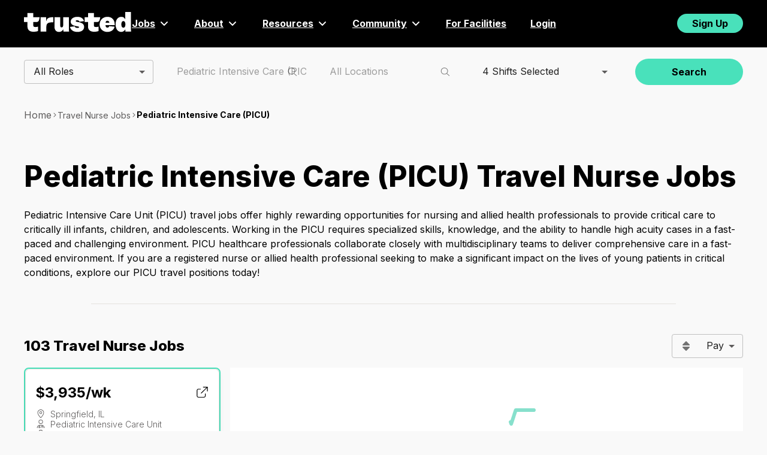

--- FILE ---
content_type: text/html; charset=utf-8
request_url: https://www.trustedhealth.com/jobs/travel-nurse/specialties-units/pediatric-intensive-care-picu?jobId=76530af1-6a99-476b-a498-bf0e71d156ba
body_size: 39593
content:
<!DOCTYPE html><html lang="en"><head><meta charSet="utf-8" data-next-head=""/><meta name="viewport" content="minimum-scale=1, initial-scale=1, maximum-scale=1, user-scalable=no, width=device-width, shrink-to-fit=no" data-next-head=""/><script async="" defer="" src="/static/squatch.js" id="squatch-script" nonce="NmJmNDQzNDktZTQ4OS00NGNkLTk2ODMtY2NjMjU3YWU4MmYx"></script><script async="" defer="" id="sunshine-script" src="/static/sunshine.js" dataid="60121c32ae5063000c647836" nonce="NmJmNDQzNDktZTQ4OS00NGNkLTk2ODMtY2NjMjU3YWU4MmYx"></script><script async="" defer="" crossorigin="anonymous" src="https://connect.facebook.net/en_US/sdk.js" nonce="NmJmNDQzNDktZTQ4OS00NGNkLTk2ODMtY2NjMjU3YWU4MmYx"></script><meta name="google-site-verification" content="xLiQf5KFu16lhLE4dmVpwVL5rIEu1FSUU3g7yhB0fvw" data-next-head=""/><title data-next-head="">Pediatric Intensive Care (PICU) Travel Nurse Jobs | Trusted Health</title><meta name="description" content="Find your dream Pediatric Intensive Care (PICU) Travel Nurse job with Trusted®. Highest Pay in the industry. Apply today!" data-next-head=""/><meta property="og:title" content="Pediatric Intensive Care (PICU) Travel Nurse Jobs | Trusted Health" data-next-head=""/><meta property="og:description" content="Find your dream Pediatric Intensive Care (PICU) Travel Nurse job with Trusted®. Highest Pay in the industry. Apply today!" data-next-head=""/><meta name="twitter:title" content="Pediatric Intensive Care (PICU) Travel Nurse Jobs | Trusted Health" data-next-head=""/><meta name="twitter:description" content="Find your dream Pediatric Intensive Care (PICU) Travel Nurse job with Trusted®. Highest Pay in the industry. Apply today!" data-next-head=""/><link rel="canonical" href="https://www.trustedhealth.com/jobs/travel-nurse/specialties-units/pediatric-intensive-care-picu" data-next-head=""/><meta name="robots" content="index,follow" data-next-head=""/><meta property="og:type" content="website"/><meta property="og:url" content="https://www.trustedhealth.com"/><meta property="og:image" content="https://cdn.trustedhealth.com/marketplace/trusted-social-preview-1200.png"/><meta property="og:image:width" content="1200"/><meta property="og:image:height" content="627"/><meta name="twitter:card" content="summary_large_image"/><meta name="twitter:site" content="@trustednurses"/><meta name="twitter:creator" content="@trustednurses"/><meta name="twitter:image" content="https://cdn.trustedhealth.com/marketplace/trusted-social-preview-1200.png"/><meta name="twitter:image:alt" content="Nursing Reimagined"/><meta property="fb:app_id" content="111348822728897"/><meta property="fb:admins" content="1251844908196140"/><meta name="theme-color" content="#FFFFFF"/><meta name="apple-mobile-web-app-title" content="Trusted"/><meta name="p:domain_verify" content="956e51563e9a46438afddb3b393049f8"/><meta name="copyrighted-site-verification" content="43ac0ee8da81b560"/><meta property="csp-nonce" content="NmJmNDQzNDktZTQ4OS00NGNkLTk2ODMtY2NjMjU3YWU4MmYx"/><link rel="manifest" href="/manifest.json"/><link rel="icon" href="/favicon.svg"/><link rel="apple-touch-icon" href="/apple-touch-icon.png"/><meta name="emotion-insertion-point" content=""/><link rel="preload" href="/_next/static/media/e4af272ccee01ff0-s.p.woff2" as="font" type="font/woff2" crossorigin="anonymous" data-next-font="size-adjust"/><link nonce="NmJmNDQzNDktZTQ4OS00NGNkLTk2ODMtY2NjMjU3YWU4MmYx" rel="preload" href="/_next/static/css/895ef79c2fd7f103.css" as="style"/><meta name="sentry-trace" content="444c45c0f1dab724ba2cd81fcc40510f-838bb6d727b58840-0"/><meta name="baggage" content="sentry-environment=production,sentry-release=9f7ada9f3bf6cc1a5bfb45ef6a5249addbbb2986,sentry-public_key=bb2b4d7019a835071326045db79eb93b,sentry-trace_id=444c45c0f1dab724ba2cd81fcc40510f,sentry-org_id=4506939584806912,sentry-sampled=false,sentry-sample_rand=0.18960324250909788,sentry-sample_rate=0.05"/><style nonce="NmJmNDQzNDktZTQ4OS00NGNkLTk2ODMtY2NjMjU3YWU4MmYx">.mouse :focus{outline:0} .mouse ::-moz-focus-inner{border:0;}</style><script type="text/javascript" nonce="NmJmNDQzNDktZTQ4OS00NGNkLTk2ODMtY2NjMjU3YWU4MmYx">window.TRUSTED_CLIENT_ONLY_PUBLIC_ENV = '[base64]'</script><link nonce="NmJmNDQzNDktZTQ4OS00NGNkLTk2ODMtY2NjMjU3YWU4MmYx" rel="stylesheet" href="/_next/static/css/895ef79c2fd7f103.css" data-n-g=""/><noscript data-n-css="NmJmNDQzNDktZTQ4OS00NGNkLTk2ODMtY2NjMjU3YWU4MmYx"></noscript><script defer="" nonce="NmJmNDQzNDktZTQ4OS00NGNkLTk2ODMtY2NjMjU3YWU4MmYx" noModule="" src="/_next/static/chunks/polyfills-42372ed130431b0a.js"></script><script src="/_next/static/chunks/webpack-a9010f6339fc1bee.js" nonce="NmJmNDQzNDktZTQ4OS00NGNkLTk2ODMtY2NjMjU3YWU4MmYx" defer=""></script><script src="/_next/static/chunks/framework-9c11a99763bd5ab4.js" nonce="NmJmNDQzNDktZTQ4OS00NGNkLTk2ODMtY2NjMjU3YWU4MmYx" defer=""></script><script src="/_next/static/chunks/main-d58cb1130b0ced9a.js" nonce="NmJmNDQzNDktZTQ4OS00NGNkLTk2ODMtY2NjMjU3YWU4MmYx" defer=""></script><script src="/_next/static/chunks/pages/_app-195a0a0f6012c122.js" nonce="NmJmNDQzNDktZTQ4OS00NGNkLTk2ODMtY2NjMjU3YWU4MmYx" defer=""></script><script src="/_next/static/chunks/4742-b84d09cd1acf6cc1.js" nonce="NmJmNDQzNDktZTQ4OS00NGNkLTk2ODMtY2NjMjU3YWU4MmYx" defer=""></script><script src="/_next/static/chunks/1116-d57cde46f5e0d01b.js" nonce="NmJmNDQzNDktZTQ4OS00NGNkLTk2ODMtY2NjMjU3YWU4MmYx" defer=""></script><script src="/_next/static/chunks/7447-e486d23acee292d5.js" nonce="NmJmNDQzNDktZTQ4OS00NGNkLTk2ODMtY2NjMjU3YWU4MmYx" defer=""></script><script src="/_next/static/chunks/8564-bb2977da919caa6a.js" nonce="NmJmNDQzNDktZTQ4OS00NGNkLTk2ODMtY2NjMjU3YWU4MmYx" defer=""></script><script src="/_next/static/chunks/3867-cd3992219c1a6580.js" nonce="NmJmNDQzNDktZTQ4OS00NGNkLTk2ODMtY2NjMjU3YWU4MmYx" defer=""></script><script src="/_next/static/chunks/8088-5c3c7cc552750d38.js" nonce="NmJmNDQzNDktZTQ4OS00NGNkLTk2ODMtY2NjMjU3YWU4MmYx" defer=""></script><script src="/_next/static/chunks/8696-7803084d1f8cab0e.js" nonce="NmJmNDQzNDktZTQ4OS00NGNkLTk2ODMtY2NjMjU3YWU4MmYx" defer=""></script><script src="/_next/static/chunks/3301-4810afb7d747dfe9.js" nonce="NmJmNDQzNDktZTQ4OS00NGNkLTk2ODMtY2NjMjU3YWU4MmYx" defer=""></script><script src="/_next/static/chunks/4759-7f0aed927f2a9bc4.js" nonce="NmJmNDQzNDktZTQ4OS00NGNkLTk2ODMtY2NjMjU3YWU4MmYx" defer=""></script><script src="/_next/static/chunks/60-51ec3355def2a3f2.js" nonce="NmJmNDQzNDktZTQ4OS00NGNkLTk2ODMtY2NjMjU3YWU4MmYx" defer=""></script><script src="/_next/static/chunks/5972-68eb24ca47ed0c25.js" nonce="NmJmNDQzNDktZTQ4OS00NGNkLTk2ODMtY2NjMjU3YWU4MmYx" defer=""></script><script src="/_next/static/chunks/8621-5f23d71be83d9014.js" nonce="NmJmNDQzNDktZTQ4OS00NGNkLTk2ODMtY2NjMjU3YWU4MmYx" defer=""></script><script src="/_next/static/chunks/4423-1bb3608c88bd8ac1.js" nonce="NmJmNDQzNDktZTQ4OS00NGNkLTk2ODMtY2NjMjU3YWU4MmYx" defer=""></script><script src="/_next/static/chunks/2682-852070209c36e410.js" nonce="NmJmNDQzNDktZTQ4OS00NGNkLTk2ODMtY2NjMjU3YWU4MmYx" defer=""></script><script src="/_next/static/chunks/5687-d71db7ccac4a134a.js" nonce="NmJmNDQzNDktZTQ4OS00NGNkLTk2ODMtY2NjMjU3YWU4MmYx" defer=""></script><script src="/_next/static/chunks/pages/jobs/%5BjobType%5D/specialties-units/%5BspecialtyUnit%5D-81fab5330a61d33b.js" nonce="NmJmNDQzNDktZTQ4OS00NGNkLTk2ODMtY2NjMjU3YWU4MmYx" defer=""></script><script src="/_next/static/4gquUzAaKe5P4jiM03xVo/_buildManifest.js" nonce="NmJmNDQzNDktZTQ4OS00NGNkLTk2ODMtY2NjMjU3YWU4MmYx" defer=""></script><script src="/_next/static/4gquUzAaKe5P4jiM03xVo/_ssgManifest.js" nonce="NmJmNDQzNDktZTQ4OS00NGNkLTk2ODMtY2NjMjU3YWU4MmYx" defer=""></script><style id="__jsx-682164933">.Button.jsx-682164933{-webkit-tap-highlight-color:transparent;appearance:none;cursor:pointer;font-family:inherit;font-weight:bold;text-align:center;transition-duration:.1s;transition-property:background-color,color,border-color;transition-timing-function:ease-out;white-space:nowrap;text-decoration:none}.Button--color-primary.jsx-682164933,.Button--color-primary.jsx-682164933:active{background-color:#49E1BB}.Button--color-primary.jsx-682164933:hover,.Button--color-primary.jsx-682164933:focus{background-color:rgba(73,225,187,0.8)}.Button--color-neutralLower.jsx-682164933,.Button--color-neutralLower.jsx-682164933:active{background-color:#F9F9F9;border:1px solid #E4E2DE}.Button--color-neutralLower.jsx-682164933:hover,.Button--color-neutralLower.jsx-682164933:focus{background-color:rgba(249,249,249,0.6);border-color:rgba(228,226,222,0.6)}.Button--color-secondary.jsx-682164933,.Button--color-secondary.jsx-682164933:active{background-color:#FFFFFF}.Button--color-secondary.jsx-682164933:hover,.Button--color-secondary.jsx-682164933:focus{background-color:#EDEDED}.Button--color-danger.jsx-682164933,.Button--color-danger.jsx-682164933:active{background-color:#C92A2A;color:#FFFFFF}.Button--color-white.jsx-682164933,.Button--color-white.jsx-682164933:active{background-color:#FFFFFF}.Button--color-cta.jsx-682164933,.Button--color-cta.jsx-682164933:active{background-color:#339AF0;color:#FFFFFF}.Button--color-apple.jsx-682164933{background-color:#000;color:#FFFFFF}.Button--color-facebook.jsx-682164933{background-color:#4B69AC;color:#FFFFFF}.Button--color-yahoo.jsx-682164933{background-color:#430297;color:#FFFFFF}.Button--color-accent01Lower.jsx-682164933{background-color:#CDF4EA}.Button--size-small.jsx-682164933{font-size:.8125rem;line-height:1em;padding-bottom:.7692307692307693em;padding-left:1.1538461538461537em;padding-right:1.1538461538461537em;padding-top:.7692307692307693em}.Button--size-x-small.jsx-682164933{font-size:.75rem;padding-bottom:.3125rem;padding-left:.625rem;padding-right:.625rem;padding-top:.3125rem}.Button--size-tiny.jsx-682164933{font-size:.75rem;line-height:1em;padding-bottom:.3rem;padding-left:.375rem;padding-right:.375rem;padding-top:.3rem}.Button--size-medium.jsx-682164933{font-size:1rem;line-height:1.25em;padding-bottom:.75em;padding-left:1.5em;padding-right:1.5em;padding-top:.75em}.Button--size-large.jsx-682164933{font-size:1.25rem;line-height:1.3em;padding-bottom:.7em;padding-left:1.3em;padding-right:1.3em;padding-top:.7em}.Button--size-medium-tall.jsx-682164933{font-size:.875rem;line-height:1em;padding-bottom:1.4285714285714286em;padding-left:.8571428571428571em;padding-right:.8571428571428571em;padding-top:1.4285714285714286em;height:100%}.Button--fluid.jsx-682164933>.Button--size-medium-tall.jsx-682164933{border-color:transparent}.Button.jsx-682164933>svg+span{margin-left:.5rem}.Button--variant-default.jsx-682164933{border-color:transparent;border-style:solid;border-width:2px}.Button--variant-default.jsx-682164933:hover,.Button--variant-default.jsx-682164933:focus,.Button--variant-default.jsx-682164933:active{border-color:transparent;border-style:solid;border-width:2px}.Button--shape-rounded.jsx-682164933,.Button--shape-rounded.jsx-682164933:hover,.Button--shape-rounded.jsx-682164933:focus,.Button--shape-rounded.jsx-682164933:active{border-radius:5rem;border-width:1px}.Button--shape-round-corners.jsx-682164933,.Button--shape-round-corners.jsx-682164933:hover,.Button--shape-round-corners.jsx-682164933:focus,.Button--shape-round-corners.jsx-682164933:active{border-radius:.5rem;border-width:1px}.Button--variant-white.jsx-682164933,.Button--variant-white.jsx-682164933:active{background-color:#FFFFFF;border-color:#E4E2DE;border-style:solid;border-width:1px}.Button--variant-hollow.jsx-682164933,.Button--variant-hollow.jsx-682164933:active{background-color:transparent;border-color:#E4E2DE;border-style:solid;border-width:1px}.Button--variant-hollow-danger.jsx-682164933,.Button--variant-hollow-danger.jsx-682164933:active{background-color:transparent;border-color:#E4E2DE;border-style:solid;border-width:1px;color:#C92A2A}.Button--variant-hollow.jsx-682164933:hover,.Button--variant-hollow.jsx-682164933:focus{background-color:transparent;border-color:#000000}.Button--variant-hollow-white.jsx-682164933,.Button--variant-hollow-white.jsx-682164933:focus{background-color:transparent;border-color:transparent;border-style:solid;border-width:2px;color:#323135}.Button--variant-hollow-white.jsx-682164933:hover,.Button--variant-hollow-white.jsx-682164933:active{background-color:transparent;border-color:#323135}.Button--disabled.jsx-682164933,.Button--disabled.jsx-682164933:hover,.Button--disabled.jsx-682164933:focus,.Button--disabled.jsx-682164933:active{background-color:#E4E2DE;border-color:#E4E2DE;border-style:solid;cursor:default;color:#5E5C5C}.Button--disabled.Button--shape-rounded.jsx-682164933,.Button--disabled.Button--shape-rounded.jsx-682164933:hover,.Button--disabled.Button--shape-rounded.jsx-682164933:focus,.Button--disabled.Button--shape-rounded.jsx-682164933:active{background-color:#F9F9F9;color:#B2B1B6}.Button--variant-link.jsx-682164933,.Button--variant-link.jsx-682164933:hover,.Button--variant-link.jsx-682164933:focus,.Button--variant-link.jsx-682164933:active{background-color:transparent;border-color:transparent;color:#323135;padding:0}.Button--variant-link.jsx-682164933.Button--disabled.jsx-682164933,.Button--variant-link.jsx-682164933:hover.Button--disabled.jsx-682164933,.Button--variant-link.jsx-682164933:focus.Button--disabled.jsx-682164933,.Button--variant-link.jsx-682164933:active.Button--disabled.jsx-682164933{color:#B2B1B6}.Button--variant-link-danger.jsx-682164933,.Button--variant-link-danger.jsx-682164933:hover,.Button--variant-link-danger.jsx-682164933:focus,.Button--variant-link-danger.jsx-682164933:active{background-color:transparent;border-color:transparent;color:#C92A2A;padding:0}.Button--variant-link-danger.jsx-682164933.Button--disabled.jsx-682164933,.Button--variant-link-danger.jsx-682164933:hover.Button--disabled.jsx-682164933,.Button--variant-link-danger.jsx-682164933:focus.Button--disabled.jsx-682164933,.Button--variant-link-danger.jsx-682164933:active.Button--disabled.jsx-682164933{color:#B2B1B6}.Button--variant-paragraph.jsx-682164933,.Button--variant-paragraph.jsx-682164933:hover,.Button--variant-paragraph.jsx-682164933:focus,.Button--variant-paragraph.jsx-682164933:active{background-color:transparent;border:none;color:inherit;font-size:1em;font-weight:inherit;text-decoration:underline;padding:0}.Button--variant-icon.jsx-682164933,.Button--variant-icon.jsx-682164933:hover,.Button--variant-icon.jsx-682164933:focus,.Button--variant-icon.jsx-682164933:active{background-color:transparent;border-color:transparent;color:#323135;font-size:1rem;padding-bottom:.3125em;padding-left:0;padding-right:0;padding-top:.3125em}.Button--variant-icon-rounded.jsx-682164933{background-color:#FFFFFF;border-radius:50%;border:1px solid #E4E2DE;width:2rem;height:2rem;font-size:.875rem;padding:0;color:#000000;transition:all.2s ease-in-out}.Button--variant-icon-rounded.jsx-682164933.jsx-682164933:hover{transform:scale(1.1);background-color:#FFFFFF;color:#000000;box-shadow:0 2px 8px rgba(0,0,0,.1)}.Button--variant-icon-rounded.jsx-682164933.jsx-682164933:active{border-color:#E4E2DE;background-color:#EDEDED}.Button--inline.jsx-682164933{display:inline-flex;align-items:center;justify-content:center}.Button--fluid.jsx-682164933{display:flex;width:100%;align-items:center;justify-content:center}.Button--invisible.jsx-682164933{visibility:hidden}.Button--underlined.jsx-682164933{text-decoration:underline}.Button--elevated.jsx-682164933{box-shadow:0 8px 16px 0 rgba(36,35,41,.16)}.Button--border-primary.jsx-682164933{border-color:#49E1BB}.Button--border-transparent-on-hover.jsx-682164933:hover,.Button--border-transparent-on-hover.jsx-682164933:active{border-color:transparent}</style><style id="__jsx-3551164259">.DrawerContent.jsx-3551164259{min-width:18.75em;padding:1.875em}.DrawerHeader.jsx-3551164259{display:flex;justify-content:space-between}.DrawerBody.jsx-3551164259{align-items:flex-start;display:flex;flex-direction:column;margin-top:4.375em}.DrawerBodyItem.jsx-3551164259{align-items:center;display:flex;justify-content:space-between;width:100%}.DraweBodyItemIcon.jsx-3551164259{display:flex}.DrawerSignUpButton.jsx-3551164259,.DrawerMobileApp.jsx-3551164259{margin-top:2.5em}.DrawerMobileApp.jsx-3551164259{background-color:#F9F9F9;border-radius:.625em;font-size:1rem;min-height:9.375em;min-width:15.375em;padding:1.25em}.DrawerMobileAppButton.jsx-3551164259{margin-top:1.125em}.DrawerMobileAppDescription.jsx-3551164259{font-weight:bold}.DrawerAppleMobileButton.jsx-3551164259,.DrawerAppleMobileButtonAppStore.jsx-3551164259{color:#FFFFFF;font-weight:500;padding-left:.3125em}.DrawerAppleMobileButtonAppStore.jsx-3551164259{font-size:1.25em;text-align:left}</style><style id="__jsx-4218399474">.JobsPageHeader.jsx-4218399474{display:flex;flex-direction:column}.JobsPageHeaderTitle.jsx-4218399474{display:flex;font-size:1em;font-weight:bold}.JobsPageHeaderLogo.jsx-4218399474{align-items:center;display:flex}.JobsPageHeaderDesktop.jsx-4218399474{display:flex;justify-content:end;width:100%}.JobsPageHeaderMobileTitle.jsx-4218399474{align-items:center;display:flex;justify-content:space-between;width:100%}.JobsPageHeaderMobileTitleIcon.jsx-4218399474{margin-right:.9375em}.JobsPageHeaderItem.jsx-4218399474{margin-right:2.5em}.JobsPageHeaderItemIcon.jsx-4218399474{display:flex;margin-left:.3125em}.JobsPageHeaderTitle.jsx-4218399474:not(.with-data){align-items:center;justify-content:space-between}.Dropdown.jsx-4218399474{display:inline-block;position:relative}.DropdownContent.jsx-4218399474{background-color:transparent;display:none;min-width:10em;position:absolute;z-index:1}.DropdownContentBody.jsx-4218399474{background-color:#FFFFFF;border-radius:.1875em;border:.0625em solid #F9F9F9;box-shadow:0 .25em .5em rgba(36,35,41,.08);margin-top:.625em}.Dropdown.jsx-4218399474:hover .DropdownContent.jsx-4218399474{display:block}</style><style id="__jsx-2471181855">.DirectoryHeaderBar.jsx-2471181855{padding:1.25em}@media(min-width:768px){.DirectoryHeaderBar.jsx-2471181855{margin-left:auto;margin-right:auto;max-width:75em;padding:1.25em;width:100%}}@media screen and (min-width:64em){.DirectoryHeaderBar.jsx-2471181855{padding:1.25em 0}}@media screen and (min-width:120em){.DirectoryHeaderBar.jsx-2471181855{padding:1.25em 0;max-width:87.5em}}</style><style id="__jsx-4012529449">.DirectoryHeader.jsx-4012529449{background-color:#000000;box-shadow:0 .0625em .0625em rgba(0,0,0,1);min-width:5em;font-size:1rem;position:relative}@media screen and (max-width:767px){.DirectoryHeader.sticky.jsx-4012529449{position:sticky;top:0;left:0;right:0;z-index:1000}}</style><style id="__jsx-2872986043">.MuiSelect-root.MuiOutlinedInput-input{padding:.625rem 2rem .625rem .875rem}.MuiSelect-root.MuiSelect-select:focus{background-color:#FFFFFF}</style><style id="__jsx-90c5399620ed4dec">.MenuContainer{z-index:1}.MenuContent{display:flex;flex-direction:column;max-height:400px}</style><style id="__jsx-1804176108">.JobsFilter.jsx-1804176108{font-size:1rem;display:flex;justify-content:space-between;align-items:center;width:100%;padding:1.25em 0}.JobsFilter-sticky.jsx-1804176108{position:sticky;top:0;background:#F9F9F9;z-index:1}.JobsFilter-sticky-mobile.jsx-1804176108{top:86px;background:#FFFFFF;border-bottom:.0625em solid #F9F9F9}.JobsFilterSelect.jsx-1804176108{max-height:2.5em}.JobsFilterDropdown.jsx-1804176108{max-height:2.5em;width:12.5em;min-width:12.5rem}.JobsFilterItem.jsx-1804176108{width:20%}.JobsFilterButtonItem.jsx-1804176108{width:10%}@media(max-width:767px){.JobsFilter.jsx-1804176108{padding:1.25em;flex-direction:column}.JobsFilterItem.jsx-1804176108{width:100%;min-width:100%;margin:.625em 0}}@media(min-width:768px){.JobsFilter.jsx-1804176108{margin-left:auto;margin-right:auto;width:100%}.JobsFilterItem.jsx-1804176108{width:18%}.JobsFilterButtonItem.jsx-1804176108{width:15%}}</style><style id="__jsx-8d61231d11845138">.ds-body-text.jsx-8d61231d11845138{font-size:1rem;line-height:1.25rem}.ds-body-text--bold.jsx-8d61231d11845138{font-weight:bold}.ds-body-text--small.jsx-8d61231d11845138{font-size:.875rem}.ds-body-text--big.jsx-8d61231d11845138{font-size:1.25rem;line-height:1.625rem}.ds-body-text--uppercase.jsx-8d61231d11845138{text-transform:uppercase}.ds-body-text--spaced.jsx-8d61231d11845138{letter-spacing:.08em}.ds-body-text--underline.jsx-8d61231d11845138{text-decoration-line:underline}</style><style id="__jsx-2340590768">.ds-breadcrumbs.jsx-2340590768{display:flex;align-items:center;gap:.5em}.ds-breadcrumbs__container{display:flex;align-items:center;gap:8px}.ds-breadcrumbs__divider{font-size:.5em}.ds-breadcrumbs__link{color:#5E5C5C}.ds-breadcrumbs__link:hover,.ds-breadcrumbs__link--last{color:#000000}</style><style id="__jsx-1087015917">.DirectoryNavigation.jsx-1087015917{font-size:1rem;padding:1.25em}@media(min-width:768px){.DirectoryNavigation.jsx-1087015917{display:flex;align-items:center;justify-content:flex-start;margin-left:auto;margin-right:auto;width:100%}}@media screen and (min-width:64em){.DirectoryNavigation.jsx-1087015917{padding:1.25em 0}}</style><style id="__jsx-277442617">.ds-header--size-1.jsx-277442617{font-size:3rem;line-height:4rem;font-weight:800}.ds-header--size-2.jsx-277442617{font-size:2rem;line-height:2.5rem;font-weight:800}.ds-header--size-3.jsx-277442617{font-size:1.5rem;line-height:2rem;font-weight:800}.ds-header--size-4.jsx-277442617{font-size:1.25rem;line-height:1.5rem;font-weight:800}.ds-header--size-5.jsx-277442617{font-size:1.125rem;line-height:1.25rem;font-weight:800}.ds-header--size-6.jsx-277442617{font-size:1rem;line-height:1.125rem;font-weight:bold}@media(max-width:767px){.ds-header--size-1.jsx-277442617{font-size:1.5rem;line-height:2rem;font-weight:800}.ds-header--size-2.jsx-277442617{font-size:1.25rem;line-height:1.5rem;font-weight:800}.ds-header--size-3.jsx-277442617{font-size:1rem;line-height:1.25rem;font-weight:800}.ds-header--size-4.jsx-277442617{font-size:1.5rem;line-height:2rem;font-weight:800}.ds-header--size-5.jsx-277442617{font-size:1.5rem;line-height:2rem;font-weight:800}.ds-header--size-6.jsx-277442617{font-size:.875rem;line-height:1.25rem;font-weight:bold}}</style><style id="__jsx-2904136986">.DirectoryDivider.jsx-2904136986{border-bottom:solid 1px #E4E2DE;width:100%}@media(min-width:768px){.DirectoryDivider.jsx-2904136986{margin-left:auto;margin-right:auto;max-width:61em}}@media screen and (min-width:120em){.DirectoryDivider.jsx-2904136986{max-width:81.25em}}</style><style id="__jsx-446e0bafb8cdcbdf">.JobCarouselListItemEyebrow.jsx-446e0bafb8cdcbdf{display:flex;justify-content:space-between;font-size:1.5em;font-weight:bold;line-height:1.25em;margin-bottom:.5em}</style><style id="__jsx-5a1aa0e8cad939cc">.JobCarouselListItemBody.jsx-5a1aa0e8cad939cc{font-size:.875em;font-weight:300;line-height:1.25em}</style><style id="__jsx-3406549495">.JobCarouselListItem.jsx-3406549495{border-radius:8px;border:.0625em solid var(--neutral-low,#E4E2DE);background-color:white;box-shadow:0px 4px 8px 0px #00000014;display:flex;flex-direction:column;flex-shrink:0;height:100%;margin:0;min-width:18.75em;padding:1.5em 1em;scroll-snap-align:center}</style><style id="__jsx-526046856">.JobCarouselDescription.jsx-526046856{display:flex;flex-direction:column;gap:.5em;color:#5E5C5C}.JobCarouselDescriptionLabel.jsx-526046856{margin-left:.5em}</style><style id="__jsx-3948306889">.JobsSearchItem-container.jsx-3948306889{position:relative}.JobsSearchItem__Selected.jsx-3948306889{border-radius:.5rem;border:.125rem solid #49E1BB}</style><style id="__jsx-1255494771">.DirectorySearchPagination.jsx-1255494771{font-size:.8125em;padding:1.0769230769230769em 0 .9230769230769231em 0;display:flex;justify-content:space-between;color:#5E5C5C}</style><style id="__jsx-4d2cf353f9871318">.DirectoryTableFooter.jsx-4d2cf353f9871318{padding:.4375rem .5rem 0 0}</style><style id="__jsx-725420f83274e882">.heart-rate.jsx-725420f83274e882{display:inline}.heart-rate--centered.jsx-725420f83274e882{width:100%;text-align:center;display:block}.heart-rate.jsx-725420f83274e882>svg{animation:heart-rate 2s linear infinite;stroke-dasharray:480;stroke-width:6px;stroke-linecap:round;will-change:stroke-dashoffset}@keyframes heart-rate{0%{stroke-dashoffset:575}100%{stroke-dashoffset:1440}}</style><style id="__jsx-1a1ca63a1967b7af">.job-detail__loading{height:100%;width:100%;display:flex;justify-content:center;align-items:center}</style><style id="__jsx-5a7cf55dbe7d07e2">.ds-overline.jsx-5a7cf55dbe7d07e2{font-size:.75rem;line-height:1rem;letter-spacing:1px;text-transform:uppercase}.ds-overline--bold.jsx-5a7cf55dbe7d07e2{font-weight:bold}</style><style id="__jsx-1544414113">.jobs-footer__banner.jsx-1544414113{background:url(/static/jobs/banner.jpg);min-height:11rem;background-size:cover;background-position:center;background-repeat:no-repeat;color:white;display:flex;flex-direction:column;justify-content:center;align-items:center;gap:1rem;padding:2rem;margin-top:5rem}.jobs-footer.jsx-1544414113{display:flex;width:100%;padding:4.5rem 12.75rem;flex-direction:row-reverse;align-items:flex-start}.jobs-footer__about.jsx-1544414113{display:flex;flex-direction:column;min-width:16.125rem}.jobs-footer-full.jsx-1544414113{justify-content:center}.jobs-footer__about-contact.jsx-1544414113{margin-top:.75rem;display:flex;flex-direction:column;gap:.25rem}.jobs-footer__about-socials.jsx-1544414113{margin-top:2.125rem}.jobs-footer__about-socials__icons.jsx-1544414113{margin-top:1rem;gap:1rem;display:flex}.jobs-footer__about-copyright.jsx-1544414113{margin-top:1.5rem}.jobs-footer__about-terms.jsx-1544414113{margin-top:.5rem}.jobs-footer__specialties-container.jsx-1544414113{width:100%}.jobs-footer__specialties.jsx-1544414113{width:100%;display:grid;grid-template-columns:repeat(auto-fit,minmax(max-content,16.125rem));column-gap:1.375rem;row-gap:1rem}@media(max-width:767px){.jobs-footer__banner.jsx-1544414113{padding:1rem}.jobs-footer__about.jsx-1544414113{width:100%;align-items:center;padding:1.5rem 0}.jobs-footer__specialties-container.jsx-1544414113{padding:1rem}.jobs-footer.jsx-1544414113{flex-direction:column;padding:0}}</style><style id="__jsx-1813071326">{}html{background:#F9F9F9}.JobsPage.jsx-1813071326{display:flex;flex-direction:column}.DirectoryHeader{z-index:10}.DirectoryEmptyResult.jsx-1813071326{text-align:center}.DirectoryIntroContent.jsx-1813071326{line-height:1.5em;padding:2.5em 1em}.JobsPage .DirectoryBody .JobsFilter{padding:1.25em 1em}.DirectoryIntroContentTitle.jsx-1813071326{padding-bottom:1.25em}.DirectoryIntroContentContent.jsx-1813071326{line-height:1.5em;display:flex;gap:1em}.DirectoryIntroContentContentImage.jsx-1813071326{display:block;max-width:300px;max-height:250px;width:auto;height:auto;border-radius:.5em}.jobs-page-alert.jsx-1813071326{padding:1em}.pay-header.jsx-1813071326{display:flex;align-items:center}.jobs-page__cards.jsx-1813071326{display:flex;flex-direction:column;gap:1.5rem}.jobs-cards.jsx-1813071326{width:21.875rem;min-width:20.375rem;padding:0 1rem 0 0;overflow:hidden;overflow-y:scroll}.jobs-detail__modal-close.jsx-1813071326{cursor:pointer;display:flex;position:absolute;margin:1.375rem;align-self:end}.jobs-detail.jsx-1813071326{display:flex;flex-direction:column;height:100%;padding-top:2.375rem;background-color:white}.jobs-page-content.jsx-1813071326{display:flex;flex-direction:column}.jobs-page-content-header.jsx-1813071326{display:flex;justify-content:space-between;padding:1.5rem;align-items:center}.jobs-page-jobs-counter.jsx-1813071326{}.jobs-page-sort-filter.jsx-1813071326{display:flex;justify-content:flex-end}.jobs-page-content-body.jsx-1813071326{display:flex;justify-content:center}@media(max-width:767px){.DirectoryEmptyResult.jsx-1813071326{padding:1.25em}.jobs-detail.jsx-1813071326{height:100vh}.jobs-cards.jsx-1813071326{padding:0 0 0 0}}@media(min-width:768px){.jobs-detail.jsx-1813071326{width:54.5rem;padding:.5rem 0 0 .5rem}.jobs-page-content-body.jsx-1813071326{justify-content:space-between}.jobs-page-content-header.jsx-1813071326{margin-bottom:1rem;padding:0}.DirectoryEmptyResult.jsx-1813071326{padding:12.5em 0}.DirectoryBody.jsx-1813071326{margin-left:auto;margin-right:auto;max-width:75em;width:100%}.jobs-page-content.jsx-1813071326{padding:1.25em;width:100%}}@media screen and (min-width:64em){.DirectoryEmptyResult.jsx-1813071326{padding:12.5em 0}.jobs-page-alert.jsx-1813071326{padding:1em 0}.jobs-page-content.jsx-1813071326{padding:3.125em 0 0 0}.DirectoryIntroContent.jsx-1813071326{padding:2.5em 0}.JobsPage .DirectoryBody .JobsFilter{padding:1.25em 0}}@media screen and (min-width:120em){.DirectoryEmptyResult.jsx-1813071326{padding:25em 0}.DirectoryBody.jsx-1813071326{max-width:87.5em}}.pay-header.jsx-1813071326:only-child{width:4.1875rem}.pay-header.jsx-1813071326:not(:only-child){margin-right:.3125rem}</style><style id="__jsx-1401489740">body{font-family:'Inter', 'Inter Fallback'}</style></head><body style="height:100%"><div id="__next"><div class="jsx-1813071326 JobsPage"><header class="jsx-4012529449 DirectoryHeader sticky"><div class="jsx-2471181855 DirectoryHeaderBar"><div class="jsx-4218399474 JobsPageHeader"><div class="jsx-4218399474 JobsPageHeaderTitle"><div class="jsx-4218399474 JobsPageHeaderMobileTitle"><div class="jsx-4218399474 JobsPageHeaderLogo"><a href="https://www.trustedhealth.com" class="jsx-4218399474"><svg xmlns="http://www.w3.org/2000/svg" width="299" height="56" fill="none" viewBox="0 0 299 56" style="height:100%;width:11.25em"><path fill="#fff" d="M96.983 54.89c4.663 0 8.717-1.848 11.694-6.692h.61v2.078q.006 1.776.232 3.537h15.36c-.078-1.694-.153-3.768-.153-5.227V14.451h-16.049v22.295c0 3.768-1.682 5.61-4.359 5.61-2.615 0-3.744-1.842-3.744-4.765v-23.14H84.525v25.985c0 9.531 5.2 14.453 12.457 14.453M148.361 54.885c11.232 0 18.415-5.536 18.415-13.84 0-6.686-4.659-10.99-14.292-12.91l-5.348-1.081c-2.445-.458-3.591-.845-3.591-2.074 0-.997.92-2.208 3.923-2.208 3.635 0 5.783 2.208 6.472 4.055l12.444-1.66c-2.1-7.492-8.547-11.796-18.407-11.796-10.461 0-18.416 5.384-18.416 12.995 0 6.146 4.05 10.223 12.301 11.914l7.183 1.459c2.446.462 3.822 1.002 3.822 2 0 1.459-1.834 2.151-4.358 2.151-4.585 0-7.031-1.459-7.798-4.382l-13.141 1.616c1.93 8.765 9.707 13.761 20.791 13.761M230.814 54.885c12.453 0 19.178-7.148 20.325-14.532l-15.056-1.307c-.379 2.383-1.678 4-4.585 4-3.208 0-5.044-1.77-5.502-6.613h25.605v-2.074c0-12.223-7.493-20.988-20.177-20.988-13.22 0-21.703 9.305-21.703 21.371 0 11.993 9.855 20.143 21.093 20.143m-4.665-25.291c.689-4.304 2.446-5.459 5.349-5.459 2.75 0 5.043 2.23 5.2 5.458zM270.053 54.888c4.434 0 8.178-2.77 10.318-6.304h.611v1.69c.002 1.183.079 2.365.231 3.538h15.664c-.074-1.695-.152-3.768-.152-5.228V0h-16.049v19.677h-.305c-1.683-3.92-5.348-6.304-10.239-6.304-10.779 0-16.127 9.227-16.127 20.758 0 11.761 5.348 20.757 16.048 20.757m0-20.757c0-6.535 2.372-8.996 5.428-8.996 3.207 0 5.666 2.461 5.666 8.996 0 6.765-2.446 8.995-5.666 8.995s-5.428-2.614-5.428-8.995M25.536 54.341c7.258 0 10.775-.77 13.447-2.078V40.197c-2.214.688-4.123 1.228-7.03 1.228-5.044 0-6.19-1.538-6.19-5.149v-8.555h8.282a8.2 8.2 0 0 0 8.037-6.56l1.36-6.71H25.763V2.817H9.701v11.618H.077v13.27H9.7v13.09c0 8.089 5.976 13.547 15.835 13.547"></path><path fill="#fff" d="M193.526 54.341c7.258 0 10.776-.77 13.451-2.078V40.197c-2.217.688-4.127 1.228-7.03 1.228-5.047 0-6.194-1.538-6.194-5.149v-8.555h8.282a8.194 8.194 0 0 0 8.038-6.56l1.363-6.71h-17.691V2.817h-16.05v11.618h-9.624v13.27h9.624v13.09c.01 8.089 5.972 13.547 15.831 13.547M81.423 14.45c-.663-.035-1.352 0-2.11 0-10.692 0-16.324 3.407-17.196 10.072h-.688V14.45H45.916v39.363h16.049V43.358c0-9.333 1.29-14.907 15.83-14.907 1.827 0 3.418.168 3.627.168z"></path></svg></a></div><div class="jsx-4218399474 JobsPageHeaderDesktop"><div class="jsx-4218399474"><div class="jsx-4218399474 Dropdown JobsPageHeaderItem"><a style="color:#FFFFFF" class="jsx-682164933 Button Button--color-white Button--shape-rectangle Button--size-medium Button--variant-link Button--inline Button--underlined">Jobs<span class="jsx-4218399474 JobsPageHeaderItemIcon"><svg data-prefix="fas" data-icon="angle-down" class="svg-inline--fa fa-angle-down" role="img" viewBox="0 0 384 512" aria-hidden="true"><path fill="currentColor" d="M169.4 374.6c12.5 12.5 32.8 12.5 45.3 0l160-160c12.5-12.5 12.5-32.8 0-45.3s-32.8-12.5-45.3 0L192 306.7 54.6 169.4c-12.5-12.5-32.8-12.5-45.3 0s-12.5 32.8 0 45.3l160 160z"></path></svg></span></a><div class="jsx-4218399474 DropdownContent"><div class="jsx-4218399474 DropdownContentBody"><style data-emotion="css 1nsz970">.css-1nsz970{font-family:'Inter','Inter Fallback';font-weight:400;font-size:1rem;line-height:1.5;display:-webkit-box;display:-webkit-flex;display:-ms-flexbox;display:flex;-webkit-box-pack:start;-ms-flex-pack:start;-webkit-justify-content:flex-start;justify-content:flex-start;-webkit-align-items:center;-webkit-box-align:center;-ms-flex-align:center;align-items:center;position:relative;-webkit-text-decoration:none;text-decoration:none;min-height:48px;padding-top:6px;padding-bottom:6px;box-sizing:border-box;white-space:nowrap;padding-left:16px;padding-right:16px;}.css-1nsz970:hover{-webkit-text-decoration:none;text-decoration:none;background-color:rgba(0, 0, 0, 0.04);}@media (hover: none){.css-1nsz970:hover{background-color:transparent;}}.css-1nsz970.Mui-selected{background-color:rgba(50, 49, 53, 0.08);}.css-1nsz970.Mui-selected.Mui-focusVisible{background-color:rgba(50, 49, 53, 0.2);}.css-1nsz970.Mui-selected:hover{background-color:rgba(50, 49, 53, 0.12);}@media (hover: none){.css-1nsz970.Mui-selected:hover{background-color:rgba(50, 49, 53, 0.08);}}.css-1nsz970.Mui-focusVisible{background-color:rgba(0, 0, 0, 0.12);}.css-1nsz970.Mui-disabled{opacity:0.38;}.css-1nsz970+.MuiDivider-root{margin-top:8px;margin-bottom:8px;}.css-1nsz970+.MuiDivider-inset{margin-left:52px;}.css-1nsz970 .MuiListItemText-root{margin-top:0;margin-bottom:0;}.css-1nsz970 .MuiListItemText-inset{padding-left:36px;}.css-1nsz970 .MuiListItemIcon-root{min-width:36px;}@media (min-width:768px){.css-1nsz970{min-height:auto;}}</style><style data-emotion="css iw159x">.css-iw159x{display:-webkit-inline-box;display:-webkit-inline-flex;display:-ms-inline-flexbox;display:inline-flex;-webkit-align-items:center;-webkit-box-align:center;-ms-flex-align:center;align-items:center;-webkit-box-pack:center;-ms-flex-pack:center;-webkit-justify-content:center;justify-content:center;position:relative;box-sizing:border-box;-webkit-tap-highlight-color:transparent;background-color:transparent;outline:0;border:0;margin:0;border-radius:0;padding:0;cursor:pointer;-webkit-user-select:none;-moz-user-select:none;-ms-user-select:none;user-select:none;vertical-align:middle;-moz-appearance:none;-webkit-appearance:none;-webkit-text-decoration:none;text-decoration:none;color:inherit;font-family:'Inter','Inter Fallback';font-weight:400;font-size:1rem;line-height:1.5;display:-webkit-box;display:-webkit-flex;display:-ms-flexbox;display:flex;-webkit-box-pack:start;-ms-flex-pack:start;-webkit-justify-content:flex-start;justify-content:flex-start;-webkit-align-items:center;-webkit-box-align:center;-ms-flex-align:center;align-items:center;position:relative;-webkit-text-decoration:none;text-decoration:none;min-height:48px;padding-top:6px;padding-bottom:6px;box-sizing:border-box;white-space:nowrap;padding-left:16px;padding-right:16px;}.css-iw159x::-moz-focus-inner{border-style:none;}.css-iw159x.Mui-disabled{pointer-events:none;cursor:default;}@media print{.css-iw159x{-webkit-print-color-adjust:exact;color-adjust:exact;}}.css-iw159x:hover{-webkit-text-decoration:none;text-decoration:none;background-color:rgba(0, 0, 0, 0.04);}@media (hover: none){.css-iw159x:hover{background-color:transparent;}}.css-iw159x.Mui-selected{background-color:rgba(50, 49, 53, 0.08);}.css-iw159x.Mui-selected.Mui-focusVisible{background-color:rgba(50, 49, 53, 0.2);}.css-iw159x.Mui-selected:hover{background-color:rgba(50, 49, 53, 0.12);}@media (hover: none){.css-iw159x.Mui-selected:hover{background-color:rgba(50, 49, 53, 0.08);}}.css-iw159x.Mui-focusVisible{background-color:rgba(0, 0, 0, 0.12);}.css-iw159x.Mui-disabled{opacity:0.38;}.css-iw159x+.MuiDivider-root{margin-top:8px;margin-bottom:8px;}.css-iw159x+.MuiDivider-inset{margin-left:52px;}.css-iw159x .MuiListItemText-root{margin-top:0;margin-bottom:0;}.css-iw159x .MuiListItemText-inset{padding-left:36px;}.css-iw159x .MuiListItemIcon-root{min-width:36px;}@media (min-width:768px){.css-iw159x{min-height:auto;}}</style><li class="MuiButtonBase-root MuiMenuItem-root MuiMenuItem-gutters MuiMenuItem-root MuiMenuItem-gutters css-iw159x" tabindex="-1" role="menuitem"><style data-emotion="css 14rdsw0">.css-14rdsw0{-webkit-flex:1 1 auto;-ms-flex:1 1 auto;flex:1 1 auto;min-width:0;margin-top:4px;margin-bottom:4px;}.MuiTypography-root:where(.css-14rdsw0 .MuiListItemText-primary){display:block;}.MuiTypography-root:where(.css-14rdsw0 .MuiListItemText-secondary){display:block;}</style><div class="MuiListItemText-root css-14rdsw0"><style data-emotion="css 1yfvaid">.css-1yfvaid{margin:0;font-family:'Inter','Inter Fallback';font-weight:400;font-size:1rem;line-height:1.5;}</style><span class="MuiTypography-root MuiTypography-body1 MuiListItemText-primary css-1yfvaid"><a href="/jobs/travel-nurse">Travel Nurse Jobs</a></span></div></li><li class="MuiButtonBase-root MuiMenuItem-root MuiMenuItem-gutters MuiMenuItem-root MuiMenuItem-gutters css-iw159x" tabindex="-1" role="menuitem"><div class="MuiListItemText-root css-14rdsw0"><span class="MuiTypography-root MuiTypography-body1 MuiListItemText-primary css-1yfvaid"><a href="/jobs/travel-allied">Travel Allied Health Jobs</a></span></div></li></div></div></div></div><div class="jsx-4218399474"><div class="jsx-4218399474 Dropdown JobsPageHeaderItem"><a style="color:#FFFFFF" class="jsx-682164933 Button Button--color-white Button--shape-rectangle Button--size-medium Button--variant-link Button--inline Button--underlined">About<span class="jsx-4218399474 JobsPageHeaderItemIcon"><svg data-prefix="fas" data-icon="angle-down" class="svg-inline--fa fa-angle-down" role="img" viewBox="0 0 384 512" aria-hidden="true"><path fill="currentColor" d="M169.4 374.6c12.5 12.5 32.8 12.5 45.3 0l160-160c12.5-12.5 12.5-32.8 0-45.3s-32.8-12.5-45.3 0L192 306.7 54.6 169.4c-12.5-12.5-32.8-12.5-45.3 0s-12.5 32.8 0 45.3l160 160z"></path></svg></span></a><div class="jsx-4218399474 DropdownContent"><div class="jsx-4218399474 DropdownContentBody"><li class="MuiButtonBase-root MuiMenuItem-root MuiMenuItem-gutters MuiMenuItem-root MuiMenuItem-gutters css-iw159x" tabindex="-1" role="menuitem"><div class="MuiListItemText-root css-14rdsw0"><span class="MuiTypography-root MuiTypography-body1 MuiListItemText-primary css-1yfvaid"><a href="/about">About</a></span></div></li><li class="MuiButtonBase-root MuiMenuItem-root MuiMenuItem-gutters MuiMenuItem-root MuiMenuItem-gutters css-iw159x" tabindex="-1" role="menuitem"><div class="MuiListItemText-root css-14rdsw0"><span class="MuiTypography-root MuiTypography-body1 MuiListItemText-primary css-1yfvaid"><a href="/how-it-works">How Trusted Works</a></span></div></li><li class="MuiButtonBase-root MuiMenuItem-root MuiMenuItem-gutters MuiMenuItem-root MuiMenuItem-gutters css-iw159x" tabindex="-1" role="menuitem"><div class="MuiListItemText-root css-14rdsw0"><span class="MuiTypography-root MuiTypography-body1 MuiListItemText-primary css-1yfvaid"><a href="/faq">FAQ</a></span></div></li><li class="MuiButtonBase-root MuiMenuItem-root MuiMenuItem-gutters MuiMenuItem-root MuiMenuItem-gutters css-iw159x" tabindex="-1" role="menuitem"><div class="MuiListItemText-root css-14rdsw0"><span class="MuiTypography-root MuiTypography-body1 MuiListItemText-primary css-1yfvaid"><a href="/press">Press</a></span></div></li></div></div></div></div><div class="jsx-4218399474"><div class="jsx-4218399474 Dropdown JobsPageHeaderItem"><a style="color:#FFFFFF" class="jsx-682164933 Button Button--color-white Button--shape-rectangle Button--size-medium Button--variant-link Button--inline Button--underlined">Resources<span class="jsx-4218399474 JobsPageHeaderItemIcon"><svg data-prefix="fas" data-icon="angle-down" class="svg-inline--fa fa-angle-down" role="img" viewBox="0 0 384 512" aria-hidden="true"><path fill="currentColor" d="M169.4 374.6c12.5 12.5 32.8 12.5 45.3 0l160-160c12.5-12.5 12.5-32.8 0-45.3s-32.8-12.5-45.3 0L192 306.7 54.6 169.4c-12.5-12.5-32.8-12.5-45.3 0s-12.5 32.8 0 45.3l160 160z"></path></svg></span></a><div class="jsx-4218399474 DropdownContent"><div class="jsx-4218399474 DropdownContentBody"><li class="MuiButtonBase-root MuiMenuItem-root MuiMenuItem-gutters MuiMenuItem-root MuiMenuItem-gutters css-iw159x" tabindex="-1" role="menuitem"><div class="MuiListItemText-root css-14rdsw0"><span class="MuiTypography-root MuiTypography-body1 MuiListItemText-primary css-1yfvaid"><a href="/blog">Blog Articles</a></span></div></li><li class="MuiButtonBase-root MuiMenuItem-root MuiMenuItem-gutters MuiMenuItem-root MuiMenuItem-gutters css-iw159x" tabindex="-1" role="menuitem"><div class="MuiListItemText-root css-14rdsw0"><span class="MuiTypography-root MuiTypography-body1 MuiListItemText-primary css-1yfvaid"><a href="/continuing-education">CEUs</a></span></div></li><li class="MuiButtonBase-root MuiMenuItem-root MuiMenuItem-gutters MuiMenuItem-root MuiMenuItem-gutters css-iw159x" tabindex="-1" role="menuitem"><div class="MuiListItemText-root css-14rdsw0"><span class="MuiTypography-root MuiTypography-body1 MuiListItemText-primary css-1yfvaid"><a href="/compact-states">Compact States Guide</a></span></div></li><li class="MuiButtonBase-root MuiMenuItem-root MuiMenuItem-gutters MuiMenuItem-root MuiMenuItem-gutters css-iw159x" tabindex="-1" role="menuitem"><div class="MuiListItemText-root css-14rdsw0"><span class="MuiTypography-root MuiTypography-body1 MuiListItemText-primary css-1yfvaid"><a href="/licensure-guide">Licensure Guide</a></span></div></li><li class="MuiButtonBase-root MuiMenuItem-root MuiMenuItem-gutters MuiMenuItem-root MuiMenuItem-gutters css-iw159x" tabindex="-1" role="menuitem"><div class="MuiListItemText-root css-14rdsw0"><span class="MuiTypography-root MuiTypography-body1 MuiListItemText-primary css-1yfvaid"><a href="/new-grad">New Grad Nurse Guide</a></span></div></li><li class="MuiButtonBase-root MuiMenuItem-root MuiMenuItem-gutters MuiMenuItem-root MuiMenuItem-gutters css-iw159x" tabindex="-1" role="menuitem"><div class="MuiListItemText-root css-14rdsw0"><span class="MuiTypography-root MuiTypography-body1 MuiListItemText-primary css-1yfvaid"><a href="/explorer">Salary Explorer</a></span></div></li><li class="MuiButtonBase-root MuiMenuItem-root MuiMenuItem-gutters MuiMenuItem-root MuiMenuItem-gutters css-iw159x" tabindex="-1" role="menuitem"><div class="MuiListItemText-root css-14rdsw0"><span class="MuiTypography-root MuiTypography-body1 MuiListItemText-primary css-1yfvaid"><a href="/nurse-salary-guide">Salary Guide</a></span></div></li><li class="MuiButtonBase-root MuiMenuItem-root MuiMenuItem-gutters MuiMenuItem-root MuiMenuItem-gutters css-iw159x" tabindex="-1" role="menuitem"><div class="MuiListItemText-root css-14rdsw0"><span class="MuiTypography-root MuiTypography-body1 MuiListItemText-primary css-1yfvaid"><a href="/nursing-specialties-guide">Specialties Guide</a></span></div></li><li class="MuiButtonBase-root MuiMenuItem-root MuiMenuItem-gutters MuiMenuItem-root MuiMenuItem-gutters css-iw159x" tabindex="-1" role="menuitem"><div class="MuiListItemText-root css-14rdsw0"><span class="MuiTypography-root MuiTypography-body1 MuiListItemText-primary css-1yfvaid"><a href="/travel-nursing-guide">Travel Nursing Guide</a></span></div></li></div></div></div></div><div class="jsx-4218399474"><div class="jsx-4218399474 Dropdown JobsPageHeaderItem"><a style="color:#FFFFFF" class="jsx-682164933 Button Button--color-white Button--shape-rectangle Button--size-medium Button--variant-link Button--inline Button--underlined">Community<span class="jsx-4218399474 JobsPageHeaderItemIcon"><svg data-prefix="fas" data-icon="angle-down" class="svg-inline--fa fa-angle-down" role="img" viewBox="0 0 384 512" aria-hidden="true"><path fill="currentColor" d="M169.4 374.6c12.5 12.5 32.8 12.5 45.3 0l160-160c12.5-12.5 12.5-32.8 0-45.3s-32.8-12.5-45.3 0L192 306.7 54.6 169.4c-12.5-12.5-32.8-12.5-45.3 0s-12.5 32.8 0 45.3l160 160z"></path></svg></span></a><div class="jsx-4218399474 DropdownContent"><div class="jsx-4218399474 DropdownContentBody"><li class="MuiButtonBase-root MuiMenuItem-root MuiMenuItem-gutters MuiMenuItem-root MuiMenuItem-gutters css-iw159x" tabindex="-1" role="menuitem"><div class="MuiListItemText-root css-14rdsw0"><span class="MuiTypography-root MuiTypography-body1 MuiListItemText-primary css-1yfvaid"><a href="/community-ambassadors">Community Ambassadors</a></span></div></li><li class="MuiButtonBase-root MuiMenuItem-root MuiMenuItem-gutters MuiMenuItem-root MuiMenuItem-gutters css-iw159x" tabindex="-1" role="menuitem"><div class="MuiListItemText-root css-14rdsw0"><span class="MuiTypography-root MuiTypography-body1 MuiListItemText-primary css-1yfvaid"><a href="/events">Events</a></span></div></li><li class="MuiButtonBase-root MuiMenuItem-root MuiMenuItem-gutters MuiMenuItem-root MuiMenuItem-gutters css-iw159x" tabindex="-1" role="menuitem"><div class="MuiListItemText-root css-14rdsw0"><span class="MuiTypography-root MuiTypography-body1 MuiListItemText-primary css-1yfvaid"><a href="https://www.facebook.com/groups/thetrustedcircle">The Trusted Circle</a></span></div></li></div></div></div></div><div class="jsx-4218399474 JobsPageHeaderItem"><a style="color:#FFFFFF" href="https://works.trustedhealth.com/" class="jsx-682164933 Button Button--color-white Button--shape-rectangle Button--size-medium Button--variant-link Button--inline Button--underlined">For Facilities</a></div><div class="jsx-4218399474 JobsPageHeaderItem"><a style="color:#FFFFFF" href="/login" class="jsx-682164933 Button Button--color-white Button--shape-rectangle Button--size-medium Button--variant-link Button--inline Button--underlined">Login</a></div></div><a href="/signup?source=external-jobs" style="padding-left:1.5em;padding-right:1.5em;padding-top:0.3125em;padding-bottom:0.3125em" class="jsx-682164933 Button Button--color-primary Button--shape-rounded Button--size-medium Button--variant-default Button--inline">Sign Up</a></div></div><style data-emotion="css 14yoxd">.css-14yoxd{z-index:1200;}</style></div></div></header><div class="jsx-1813071326 DirectoryBody"><div class="jsx-1804176108 JobsFilter JobsFilter-sticky"><div class="jsx-1804176108 JobsFilterItem JobsFilterSelect"><style data-emotion="css-global 1prfaxn">@-webkit-keyframes mui-auto-fill{from{display:block;}}@keyframes mui-auto-fill{from{display:block;}}@-webkit-keyframes mui-auto-fill-cancel{from{display:block;}}@keyframes mui-auto-fill-cancel{from{display:block;}}</style><style data-emotion="css eb37zy">.css-eb37zy{font-family:'Inter','Inter Fallback';font-weight:400;font-size:1rem;line-height:1.4375em;color:rgba(0, 0, 0, 0.87);box-sizing:border-box;position:relative;cursor:text;display:-webkit-inline-box;display:-webkit-inline-flex;display:-ms-inline-flexbox;display:inline-flex;-webkit-align-items:center;-webkit-box-align:center;-ms-flex-align:center;align-items:center;width:100%;position:relative;border-radius:4px;}.css-eb37zy.Mui-disabled{color:rgba(0, 0, 0, 0.38);cursor:default;}.css-eb37zy:hover .MuiOutlinedInput-notchedOutline{border-color:rgba(0, 0, 0, 0.87);}@media (hover: none){.css-eb37zy:hover .MuiOutlinedInput-notchedOutline{border-color:rgba(0, 0, 0, 0.23);}}.css-eb37zy.Mui-focused .MuiOutlinedInput-notchedOutline{border-width:2px;}.css-eb37zy.Mui-focused .MuiOutlinedInput-notchedOutline{border-color:#323135;}.css-eb37zy.Mui-error .MuiOutlinedInput-notchedOutline{border-color:#d32f2f;}.css-eb37zy.Mui-disabled .MuiOutlinedInput-notchedOutline{border-color:rgba(0, 0, 0, 0.26);}</style><div style="height:100%" class="MuiInputBase-root MuiOutlinedInput-root MuiInputBase-colorPrimary MuiInputBase-fullWidth MuiSelect-root css-eb37zy"><style data-emotion="css 15v65ck">.css-15v65ck{font:inherit;letter-spacing:inherit;color:currentColor;padding:4px 0 5px;border:0;box-sizing:content-box;background:none;height:1.4375em;margin:0;-webkit-tap-highlight-color:transparent;display:block;min-width:0;width:100%;-webkit-animation-name:mui-auto-fill-cancel;animation-name:mui-auto-fill-cancel;-webkit-animation-duration:10ms;animation-duration:10ms;padding-top:1px;padding:16.5px 14px;padding:8.5px 14px;}.css-15v65ck::-webkit-input-placeholder{color:currentColor;opacity:0.42;-webkit-transition:opacity 200ms cubic-bezier(0.4, 0, 0.2, 1) 0ms;transition:opacity 200ms cubic-bezier(0.4, 0, 0.2, 1) 0ms;}.css-15v65ck::-moz-placeholder{color:currentColor;opacity:0.42;-webkit-transition:opacity 200ms cubic-bezier(0.4, 0, 0.2, 1) 0ms;transition:opacity 200ms cubic-bezier(0.4, 0, 0.2, 1) 0ms;}.css-15v65ck::-ms-input-placeholder{color:currentColor;opacity:0.42;-webkit-transition:opacity 200ms cubic-bezier(0.4, 0, 0.2, 1) 0ms;transition:opacity 200ms cubic-bezier(0.4, 0, 0.2, 1) 0ms;}.css-15v65ck:focus{outline:0;}.css-15v65ck:invalid{box-shadow:none;}.css-15v65ck::-webkit-search-decoration{-webkit-appearance:none;}label[data-shrink=false]+.MuiInputBase-formControl .css-15v65ck::-webkit-input-placeholder{opacity:0!important;}label[data-shrink=false]+.MuiInputBase-formControl .css-15v65ck::-moz-placeholder{opacity:0!important;}label[data-shrink=false]+.MuiInputBase-formControl .css-15v65ck::-ms-input-placeholder{opacity:0!important;}label[data-shrink=false]+.MuiInputBase-formControl .css-15v65ck:focus::-webkit-input-placeholder{opacity:0.42;}label[data-shrink=false]+.MuiInputBase-formControl .css-15v65ck:focus::-moz-placeholder{opacity:0.42;}label[data-shrink=false]+.MuiInputBase-formControl .css-15v65ck:focus::-ms-input-placeholder{opacity:0.42;}.css-15v65ck.Mui-disabled{opacity:1;-webkit-text-fill-color:rgba(0, 0, 0, 0.38);}.css-15v65ck:-webkit-autofill{-webkit-animation-duration:5000s;animation-duration:5000s;-webkit-animation-name:mui-auto-fill;animation-name:mui-auto-fill;}.css-15v65ck:-webkit-autofill{border-radius:inherit;}</style><style data-emotion="css 19fmama">.css-19fmama{-moz-appearance:none;-webkit-appearance:none;-webkit-user-select:none;-moz-user-select:none;-ms-user-select:none;user-select:none;border-radius:0;cursor:pointer;border-radius:4px;font:inherit;letter-spacing:inherit;color:currentColor;padding:4px 0 5px;border:0;box-sizing:content-box;background:none;height:1.4375em;margin:0;-webkit-tap-highlight-color:transparent;display:block;min-width:0;width:100%;-webkit-animation-name:mui-auto-fill-cancel;animation-name:mui-auto-fill-cancel;-webkit-animation-duration:10ms;animation-duration:10ms;padding-top:1px;padding:16.5px 14px;padding:8.5px 14px;}.css-19fmama:focus{border-radius:0;}.css-19fmama.Mui-disabled{cursor:default;}.css-19fmama[multiple]{height:auto;}.css-19fmama:not([multiple]) option,.css-19fmama:not([multiple]) optgroup{background-color:#fff;}.css-19fmama:focus{border-radius:4px;}.css-19fmama.css-19fmama.css-19fmama{padding-right:32px;}.css-19fmama.MuiSelect-select{height:auto;min-height:1.4375em;text-overflow:ellipsis;white-space:nowrap;overflow:hidden;}.css-19fmama::-webkit-input-placeholder{color:currentColor;opacity:0.42;-webkit-transition:opacity 200ms cubic-bezier(0.4, 0, 0.2, 1) 0ms;transition:opacity 200ms cubic-bezier(0.4, 0, 0.2, 1) 0ms;}.css-19fmama::-moz-placeholder{color:currentColor;opacity:0.42;-webkit-transition:opacity 200ms cubic-bezier(0.4, 0, 0.2, 1) 0ms;transition:opacity 200ms cubic-bezier(0.4, 0, 0.2, 1) 0ms;}.css-19fmama::-ms-input-placeholder{color:currentColor;opacity:0.42;-webkit-transition:opacity 200ms cubic-bezier(0.4, 0, 0.2, 1) 0ms;transition:opacity 200ms cubic-bezier(0.4, 0, 0.2, 1) 0ms;}.css-19fmama:focus{outline:0;}.css-19fmama:invalid{box-shadow:none;}.css-19fmama::-webkit-search-decoration{-webkit-appearance:none;}label[data-shrink=false]+.MuiInputBase-formControl .css-19fmama::-webkit-input-placeholder{opacity:0!important;}label[data-shrink=false]+.MuiInputBase-formControl .css-19fmama::-moz-placeholder{opacity:0!important;}label[data-shrink=false]+.MuiInputBase-formControl .css-19fmama::-ms-input-placeholder{opacity:0!important;}label[data-shrink=false]+.MuiInputBase-formControl .css-19fmama:focus::-webkit-input-placeholder{opacity:0.42;}label[data-shrink=false]+.MuiInputBase-formControl .css-19fmama:focus::-moz-placeholder{opacity:0.42;}label[data-shrink=false]+.MuiInputBase-formControl .css-19fmama:focus::-ms-input-placeholder{opacity:0.42;}.css-19fmama.Mui-disabled{opacity:1;-webkit-text-fill-color:rgba(0, 0, 0, 0.38);}.css-19fmama:-webkit-autofill{-webkit-animation-duration:5000s;animation-duration:5000s;-webkit-animation-name:mui-auto-fill;animation-name:mui-auto-fill;}.css-19fmama:-webkit-autofill{border-radius:inherit;}</style><div tabindex="0" role="combobox" aria-expanded="false" aria-haspopup="listbox" style="padding-left:1rem" class="MuiSelect-select MuiSelect-outlined MuiInputBase-input MuiOutlinedInput-input css-19fmama">All Roles</div><style data-emotion="css 147e5lo">.css-147e5lo{bottom:0;left:0;position:absolute;opacity:0;pointer-events:none;width:100%;box-sizing:border-box;}</style><input aria-invalid="false" aria-hidden="true" tabindex="-1" class="MuiSelect-nativeInput css-147e5lo" value=""/><style data-emotion="css 2kvtna">.css-2kvtna{position:absolute;right:0;top:calc(50% - .5em);pointer-events:none;color:rgba(0, 0, 0, 0.54);right:7px;color:#5E5C5C;}.css-2kvtna.Mui-disabled{color:rgba(0, 0, 0, 0.26);}</style><style data-emotion="css 1ovq32o">.css-1ovq32o{-webkit-user-select:none;-moz-user-select:none;-ms-user-select:none;user-select:none;width:1em;height:1em;display:inline-block;-webkit-flex-shrink:0;-ms-flex-negative:0;flex-shrink:0;-webkit-transition:fill 200ms cubic-bezier(0.4, 0, 0.2, 1) 0ms;transition:fill 200ms cubic-bezier(0.4, 0, 0.2, 1) 0ms;fill:currentColor;font-size:1.5rem;position:absolute;right:0;top:calc(50% - .5em);pointer-events:none;color:rgba(0, 0, 0, 0.54);right:7px;color:#5E5C5C;}.css-1ovq32o.Mui-disabled{color:rgba(0, 0, 0, 0.26);}</style><svg class="MuiSvgIcon-root MuiSvgIcon-fontSizeMedium MuiSelect-icon MuiSelect-iconOutlined css-1ovq32o" focusable="false" aria-hidden="true" viewBox="0 0 24 24"><path d="M7 10l5 5 5-5z"></path></svg><style data-emotion="css h2v8xi">.css-h2v8xi{border-color:rgba(0, 0, 0, 0.23);}</style><style data-emotion="css 5v2ak0">.css-5v2ak0{text-align:left;position:absolute;bottom:0;right:0;top:-5px;left:0;margin:0;padding:0 8px;pointer-events:none;border-radius:inherit;border-style:solid;border-width:1px;overflow:hidden;min-width:0%;border-color:rgba(0, 0, 0, 0.23);}</style><fieldset aria-hidden="true" class="MuiOutlinedInput-notchedOutline css-5v2ak0"><style data-emotion="css w4cd9x">.css-w4cd9x{float:unset;width:auto;overflow:hidden;padding:0;line-height:11px;-webkit-transition:width 150ms cubic-bezier(0.0, 0, 0.2, 1) 0ms;transition:width 150ms cubic-bezier(0.0, 0, 0.2, 1) 0ms;}</style><legend class="css-w4cd9x"><span class="notranslate" aria-hidden="true">​</span></legend></fieldset></div></div><div class="jsx-1804176108 JobsFilterItem JobsFilterDropdown"><div class="jsx-90c5399620ed4dec AutoCompleteMultiselectContainer"><style data-emotion="css-global 1prfaxn">@-webkit-keyframes mui-auto-fill{from{display:block;}}@keyframes mui-auto-fill{from{display:block;}}@-webkit-keyframes mui-auto-fill-cancel{from{display:block;}}@keyframes mui-auto-fill-cancel{from{display:block;}}</style><style data-emotion="css 15gzkkx">.css-15gzkkx{font-family:'Inter','Inter Fallback';font-weight:400;font-size:1rem;line-height:1.4375em;color:rgba(0, 0, 0, 0.87);box-sizing:border-box;position:relative;cursor:text;display:-webkit-inline-box;display:-webkit-inline-flex;display:-ms-inline-flexbox;display:inline-flex;-webkit-align-items:center;-webkit-box-align:center;-ms-flex-align:center;align-items:center;}.css-15gzkkx.Mui-disabled{color:rgba(0, 0, 0, 0.38);cursor:default;}</style><div class="MuiInputBase-root MuiInputBase-colorPrimary MuiInputBase-adornedEnd jss1 jss50463 css-15gzkkx"><style data-emotion="css aae3xl">.css-aae3xl{font:inherit;letter-spacing:inherit;color:currentColor;padding:4px 0 5px;border:0;box-sizing:content-box;background:none;height:1.4375em;margin:0;-webkit-tap-highlight-color:transparent;display:block;min-width:0;width:100%;-webkit-animation-name:mui-auto-fill-cancel;animation-name:mui-auto-fill-cancel;-webkit-animation-duration:10ms;animation-duration:10ms;}.css-aae3xl::-webkit-input-placeholder{color:currentColor;opacity:0.42;-webkit-transition:opacity 200ms cubic-bezier(0.4, 0, 0.2, 1) 0ms;transition:opacity 200ms cubic-bezier(0.4, 0, 0.2, 1) 0ms;}.css-aae3xl::-moz-placeholder{color:currentColor;opacity:0.42;-webkit-transition:opacity 200ms cubic-bezier(0.4, 0, 0.2, 1) 0ms;transition:opacity 200ms cubic-bezier(0.4, 0, 0.2, 1) 0ms;}.css-aae3xl::-ms-input-placeholder{color:currentColor;opacity:0.42;-webkit-transition:opacity 200ms cubic-bezier(0.4, 0, 0.2, 1) 0ms;transition:opacity 200ms cubic-bezier(0.4, 0, 0.2, 1) 0ms;}.css-aae3xl:focus{outline:0;}.css-aae3xl:invalid{box-shadow:none;}.css-aae3xl::-webkit-search-decoration{-webkit-appearance:none;}label[data-shrink=false]+.MuiInputBase-formControl .css-aae3xl::-webkit-input-placeholder{opacity:0!important;}label[data-shrink=false]+.MuiInputBase-formControl .css-aae3xl::-moz-placeholder{opacity:0!important;}label[data-shrink=false]+.MuiInputBase-formControl .css-aae3xl::-ms-input-placeholder{opacity:0!important;}label[data-shrink=false]+.MuiInputBase-formControl .css-aae3xl:focus::-webkit-input-placeholder{opacity:0.42;}label[data-shrink=false]+.MuiInputBase-formControl .css-aae3xl:focus::-moz-placeholder{opacity:0.42;}label[data-shrink=false]+.MuiInputBase-formControl .css-aae3xl:focus::-ms-input-placeholder{opacity:0.42;}.css-aae3xl.Mui-disabled{opacity:1;-webkit-text-fill-color:rgba(0, 0, 0, 0.38);}.css-aae3xl:-webkit-autofill{-webkit-animation-duration:5000s;animation-duration:5000s;-webkit-animation-name:mui-auto-fill;animation-name:mui-auto-fill;}</style><input placeholder="Pediatric Intensive Care (PICU)" type="text" class="MuiInputBase-input MuiInputBase-inputAdornedEnd css-aae3xl" value=""/><style data-emotion="css 1p92fqt">.css-1p92fqt{display:-webkit-box;display:-webkit-flex;display:-ms-flexbox;display:flex;max-height:2em;-webkit-align-items:center;-webkit-box-align:center;-ms-flex-align:center;align-items:center;white-space:nowrap;color:rgba(0, 0, 0, 0.54);margin-left:8px;position:relative;left:-32px;width:0;margin:0px;}</style><div class="MuiInputAdornment-root MuiInputAdornment-positionEnd css-1p92fqt"><svg data-prefix="fal" data-icon="magnifying-glass" class="svg-inline--fa fa-magnifying-glass fa-sm" role="img" viewBox="0 0 512 512" aria-hidden="true"><path fill="currentColor" d="M384 208a176 176 0 1 0 -352 0 176 176 0 1 0 352 0zM343.3 366C307 397.2 259.7 416 208 416 93.1 416 0 322.9 0 208S93.1 0 208 0 416 93.1 416 208c0 51.7-18.8 99-50 135.3L507.3 484.7c6.2 6.2 6.2 16.4 0 22.6s-16.4 6.2-22.6 0L343.3 366z"></path></svg></div></div></div></div><div class="jsx-1804176108 JobsFilterItem"><div class="jsx-90c5399620ed4dec AutoCompleteMultiselectContainer"><style data-emotion="css-global 1prfaxn">@-webkit-keyframes mui-auto-fill{from{display:block;}}@keyframes mui-auto-fill{from{display:block;}}@-webkit-keyframes mui-auto-fill-cancel{from{display:block;}}@keyframes mui-auto-fill-cancel{from{display:block;}}</style><div class="MuiInputBase-root MuiInputBase-colorPrimary MuiInputBase-adornedEnd jss1 jss50464 css-15gzkkx"><input placeholder="All Locations" type="text" class="MuiInputBase-input MuiInputBase-inputAdornedEnd css-aae3xl" value=""/><div class="MuiInputAdornment-root MuiInputAdornment-positionEnd css-1p92fqt"><svg data-prefix="fal" data-icon="magnifying-glass" class="svg-inline--fa fa-magnifying-glass fa-sm" role="img" viewBox="0 0 512 512" aria-hidden="true"><path fill="currentColor" d="M384 208a176 176 0 1 0 -352 0 176 176 0 1 0 352 0zM343.3 366C307 397.2 259.7 416 208 416 93.1 416 0 322.9 0 208S93.1 0 208 0 416 93.1 416 208c0 51.7-18.8 99-50 135.3L507.3 484.7c6.2 6.2 6.2 16.4 0 22.6s-16.4 6.2-22.6 0L343.3 366z"></path></svg></div></div></div></div><div class="jsx-1804176108 JobsFilterItem JobsFilterSelect"><style data-emotion="css-global 1prfaxn">@-webkit-keyframes mui-auto-fill{from{display:block;}}@keyframes mui-auto-fill{from{display:block;}}@-webkit-keyframes mui-auto-fill-cancel{from{display:block;}}@keyframes mui-auto-fill-cancel{from{display:block;}}</style><style data-emotion="css ihvuoj">.css-ihvuoj{font-family:'Inter','Inter Fallback';font-weight:400;font-size:1rem;line-height:1.4375em;color:rgba(0, 0, 0, 0.87);box-sizing:border-box;position:relative;cursor:text;display:-webkit-inline-box;display:-webkit-inline-flex;display:-ms-inline-flexbox;display:inline-flex;-webkit-align-items:center;-webkit-box-align:center;-ms-flex-align:center;align-items:center;width:100%;}.css-ihvuoj.Mui-disabled{color:rgba(0, 0, 0, 0.38);cursor:default;}</style><div style="max-height:2.5em" class="MuiInputBase-root MuiInputBase-colorPrimary MuiInputBase-fullWidth jss4 jss50465 MuiSelect-root css-ihvuoj"><style data-emotion="css t9i8sz">.css-t9i8sz{-moz-appearance:none;-webkit-appearance:none;-webkit-user-select:none;-moz-user-select:none;-ms-user-select:none;user-select:none;border-radius:0;cursor:pointer;font:inherit;letter-spacing:inherit;color:currentColor;padding:4px 0 5px;border:0;box-sizing:content-box;background:none;height:1.4375em;margin:0;-webkit-tap-highlight-color:transparent;display:block;min-width:0;width:100%;-webkit-animation-name:mui-auto-fill-cancel;animation-name:mui-auto-fill-cancel;-webkit-animation-duration:10ms;animation-duration:10ms;}.css-t9i8sz:focus{border-radius:0;}.css-t9i8sz.Mui-disabled{cursor:default;}.css-t9i8sz[multiple]{height:auto;}.css-t9i8sz:not([multiple]) option,.css-t9i8sz:not([multiple]) optgroup{background-color:#fff;}.css-t9i8sz.css-t9i8sz.css-t9i8sz{padding-right:24px;min-width:16px;}.css-t9i8sz.MuiSelect-select{height:auto;min-height:1.4375em;text-overflow:ellipsis;white-space:nowrap;overflow:hidden;}.css-t9i8sz::-webkit-input-placeholder{color:currentColor;opacity:0.42;-webkit-transition:opacity 200ms cubic-bezier(0.4, 0, 0.2, 1) 0ms;transition:opacity 200ms cubic-bezier(0.4, 0, 0.2, 1) 0ms;}.css-t9i8sz::-moz-placeholder{color:currentColor;opacity:0.42;-webkit-transition:opacity 200ms cubic-bezier(0.4, 0, 0.2, 1) 0ms;transition:opacity 200ms cubic-bezier(0.4, 0, 0.2, 1) 0ms;}.css-t9i8sz::-ms-input-placeholder{color:currentColor;opacity:0.42;-webkit-transition:opacity 200ms cubic-bezier(0.4, 0, 0.2, 1) 0ms;transition:opacity 200ms cubic-bezier(0.4, 0, 0.2, 1) 0ms;}.css-t9i8sz:focus{outline:0;}.css-t9i8sz:invalid{box-shadow:none;}.css-t9i8sz::-webkit-search-decoration{-webkit-appearance:none;}label[data-shrink=false]+.MuiInputBase-formControl .css-t9i8sz::-webkit-input-placeholder{opacity:0!important;}label[data-shrink=false]+.MuiInputBase-formControl .css-t9i8sz::-moz-placeholder{opacity:0!important;}label[data-shrink=false]+.MuiInputBase-formControl .css-t9i8sz::-ms-input-placeholder{opacity:0!important;}label[data-shrink=false]+.MuiInputBase-formControl .css-t9i8sz:focus::-webkit-input-placeholder{opacity:0.42;}label[data-shrink=false]+.MuiInputBase-formControl .css-t9i8sz:focus::-moz-placeholder{opacity:0.42;}label[data-shrink=false]+.MuiInputBase-formControl .css-t9i8sz:focus::-ms-input-placeholder{opacity:0.42;}.css-t9i8sz.Mui-disabled{opacity:1;-webkit-text-fill-color:rgba(0, 0, 0, 0.38);}.css-t9i8sz:-webkit-autofill{-webkit-animation-duration:5000s;animation-duration:5000s;-webkit-animation-name:mui-auto-fill;animation-name:mui-auto-fill;}</style><div tabindex="0" role="combobox" aria-expanded="false" aria-haspopup="listbox" class="MuiSelect-select MuiSelect-standard MuiSelect-multiple MuiInputBase-input css-t9i8sz">4 Shifts Selected</div><input aria-invalid="false" aria-hidden="true" tabindex="-1" class="MuiSelect-nativeInput css-147e5lo" value="day,evening,night,variable"/><style data-emotion="css 9cj9p9">.css-9cj9p9{position:absolute;right:0;top:calc(50% - .5em);pointer-events:none;color:rgba(0, 0, 0, 0.54);color:#5E5C5C;}.css-9cj9p9.Mui-disabled{color:rgba(0, 0, 0, 0.26);}</style><style data-emotion="css 1lolqje">.css-1lolqje{-webkit-user-select:none;-moz-user-select:none;-ms-user-select:none;user-select:none;width:1em;height:1em;display:inline-block;-webkit-flex-shrink:0;-ms-flex-negative:0;flex-shrink:0;-webkit-transition:fill 200ms cubic-bezier(0.4, 0, 0.2, 1) 0ms;transition:fill 200ms cubic-bezier(0.4, 0, 0.2, 1) 0ms;fill:currentColor;font-size:1.5rem;position:absolute;right:0;top:calc(50% - .5em);pointer-events:none;color:rgba(0, 0, 0, 0.54);color:#5E5C5C;}.css-1lolqje.Mui-disabled{color:rgba(0, 0, 0, 0.26);}</style><svg class="MuiSvgIcon-root MuiSvgIcon-fontSizeMedium MuiSelect-icon MuiSelect-iconStandard css-1lolqje" focusable="false" aria-hidden="true" viewBox="0 0 24 24"><path d="M7 10l5 5 5-5z"></path></svg></div></div><div class="jsx-1804176108 JobsFilterItem JobsFilterButtonItem"><button style="min-width:7.5em;padding-bottom:0.75em;padding-top:0.75rem;border:none;width:100%" class="jsx-682164933 Button Button--color-primary Button--shape-rounded Button--size-medium Button--variant-default Button--inline">Search</button></div></div><div class="jsx-1087015917 DirectoryNavigation"><div class="jsx-2340590768 ds-breadcrumbs"><div class="jsx-2340590768 ds-breadcrumbs__container"><a href="https://www.trustedhealth.com"><span class="external-link ds-body-text ds-body-text--small ds-breadcrumbs__link">Home</span></a><svg color="#5E5C5C" data-prefix="fas" data-icon="chevron-right" class="svg-inline--fa fa-chevron-right ds-breadcrumbs__divider" role="img" viewBox="0 0 320 512" aria-hidden="true"><path fill="currentColor" d="M311.1 233.4c12.5 12.5 12.5 32.8 0 45.3l-192 192c-12.5 12.5-32.8 12.5-45.3 0s-12.5-32.8 0-45.3L243.2 256 73.9 86.6c-12.5-12.5-12.5-32.8 0-45.3s32.8-12.5 45.3 0l192 192z"></path></svg></div><div class="jsx-2340590768 ds-breadcrumbs__container"><a href="/jobs/travel-nurse"><span class="jsx-8d61231d11845138 ds-body-text ds-body-text--small ds-breadcrumbs__link">Travel Nurse Jobs</span></a><svg color="#5E5C5C" data-prefix="fas" data-icon="chevron-right" class="svg-inline--fa fa-chevron-right ds-breadcrumbs__divider" role="img" viewBox="0 0 320 512" aria-hidden="true"><path fill="currentColor" d="M311.1 233.4c12.5 12.5 12.5 32.8 0 45.3l-192 192c-12.5 12.5-32.8 12.5-45.3 0s-12.5-32.8 0-45.3L243.2 256 73.9 86.6c-12.5-12.5-12.5-32.8 0-45.3s32.8-12.5 45.3 0l192 192z"></path></svg></div><div class="jsx-2340590768 ds-breadcrumbs__container"><span class="jsx-8d61231d11845138 ds-body-text ds-body-text--bold ds-body-text--small ds-breadcrumbs__link ds-breadcrumbs__link--last">Pediatric Intensive Care (PICU)</span></div></div></div><div class="jsx-1813071326 DirectoryIntroContent"><div class="jsx-1813071326 DirectoryIntroContentTitle"><h1 class="jsx-277442617 ds-header ds-header--size-1">Pediatric Intensive Care (PICU) Travel Nurse Jobs</h1></div><div class="jsx-1813071326 DirectoryIntroContentContent"><div class="jsx-1813071326"><p>Pediatric Intensive Care Unit (PICU) travel jobs offer highly rewarding opportunities for nursing and allied health professionals to provide critical care to critically ill infants, children, and adolescents. Working in the PICU requires specialized skills, knowledge, and the ability to handle high acuity cases in a fast-paced and challenging environment. PICU healthcare professionals collaborate closely with multidisciplinary teams to deliver comprehensive care in a fast-paced environment. If you are a registered nurse or allied health professional seeking to make a significant impact on the lives of young patients in critical conditions, explore our PICU travel positions today!</p></div></div></div><div class="jsx-2904136986 DirectoryDivider"></div><div class="jsx-1813071326 jobs-page-content"><div class="jsx-1813071326 jobs-page-content-header"><h3 class="jsx-277442617 ds-header ds-header--size-3 jobs-page-jobs-counter">103<!-- --> <!-- -->Travel Nurse<!-- --> Jobs</h3><div class="jsx-1813071326 jobs-page-sort-filter"><style data-emotion="css-global 1prfaxn">@-webkit-keyframes mui-auto-fill{from{display:block;}}@keyframes mui-auto-fill{from{display:block;}}@-webkit-keyframes mui-auto-fill-cancel{from{display:block;}}@keyframes mui-auto-fill-cancel{from{display:block;}}</style><style data-emotion="css 127h0tq">.css-127h0tq{font-family:'Inter','Inter Fallback';font-weight:400;font-size:1rem;line-height:1.4375em;color:rgba(0, 0, 0, 0.87);box-sizing:border-box;position:relative;cursor:text;display:-webkit-inline-box;display:-webkit-inline-flex;display:-ms-inline-flexbox;display:inline-flex;-webkit-align-items:center;-webkit-box-align:center;-ms-flex-align:center;align-items:center;width:100%;position:relative;border-radius:4px;padding-left:14px;}.css-127h0tq.Mui-disabled{color:rgba(0, 0, 0, 0.38);cursor:default;}.css-127h0tq:hover .MuiOutlinedInput-notchedOutline{border-color:rgba(0, 0, 0, 0.87);}@media (hover: none){.css-127h0tq:hover .MuiOutlinedInput-notchedOutline{border-color:rgba(0, 0, 0, 0.23);}}.css-127h0tq.Mui-focused .MuiOutlinedInput-notchedOutline{border-width:2px;}.css-127h0tq.Mui-focused .MuiOutlinedInput-notchedOutline{border-color:#323135;}.css-127h0tq.Mui-error .MuiOutlinedInput-notchedOutline{border-color:#d32f2f;}.css-127h0tq.Mui-disabled .MuiOutlinedInput-notchedOutline{border-color:rgba(0, 0, 0, 0.26);}</style><div style="height:100%" class="MuiInputBase-root MuiOutlinedInput-root MuiInputBase-colorPrimary MuiInputBase-fullWidth MuiInputBase-adornedStart MuiSelect-root css-127h0tq"><style data-emotion="css 1f6kg7i">.css-1f6kg7i{display:-webkit-box;display:-webkit-flex;display:-ms-flexbox;display:flex;max-height:2em;-webkit-align-items:center;-webkit-box-align:center;-ms-flex-align:center;align-items:center;white-space:nowrap;color:rgba(0, 0, 0, 0.54);margin-right:8px;}</style><div class="MuiInputAdornment-root MuiInputAdornment-positionStart css-1f6kg7i"><span class="notranslate" aria-hidden="true">​</span><svg data-prefix="fas" data-icon="sort" class="svg-inline--fa fa-sort" role="img" viewBox="0 0 384 512" aria-hidden="true"><path fill="currentColor" d="M2.4 204.2c5 12 16.6 19.8 29.6 19.8l320 0c12.9 0 24.6-7.8 29.6-19.8s2.2-25.7-6.9-34.9l-160-160c-12.5-12.5-32.8-12.5-45.3 0l-160 160c-9.2 9.2-11.9 22.9-6.9 34.9zm0 103.5c-5 12-2.2 25.7 6.9 34.9l160 160c12.5 12.5 32.8 12.5 45.3 0l160-160c9.2-9.2 11.9-22.9 6.9-34.9S364.9 288 352 288L32 288c-12.9 0-24.6 7.8-29.6 19.8z"></path></svg></div><style data-emotion="css 1m7embp">.css-1m7embp{font:inherit;letter-spacing:inherit;color:currentColor;padding:4px 0 5px;border:0;box-sizing:content-box;background:none;height:1.4375em;margin:0;-webkit-tap-highlight-color:transparent;display:block;min-width:0;width:100%;-webkit-animation-name:mui-auto-fill-cancel;animation-name:mui-auto-fill-cancel;-webkit-animation-duration:10ms;animation-duration:10ms;padding-top:1px;padding:16.5px 14px;padding:8.5px 14px;padding-left:0;}.css-1m7embp::-webkit-input-placeholder{color:currentColor;opacity:0.42;-webkit-transition:opacity 200ms cubic-bezier(0.4, 0, 0.2, 1) 0ms;transition:opacity 200ms cubic-bezier(0.4, 0, 0.2, 1) 0ms;}.css-1m7embp::-moz-placeholder{color:currentColor;opacity:0.42;-webkit-transition:opacity 200ms cubic-bezier(0.4, 0, 0.2, 1) 0ms;transition:opacity 200ms cubic-bezier(0.4, 0, 0.2, 1) 0ms;}.css-1m7embp::-ms-input-placeholder{color:currentColor;opacity:0.42;-webkit-transition:opacity 200ms cubic-bezier(0.4, 0, 0.2, 1) 0ms;transition:opacity 200ms cubic-bezier(0.4, 0, 0.2, 1) 0ms;}.css-1m7embp:focus{outline:0;}.css-1m7embp:invalid{box-shadow:none;}.css-1m7embp::-webkit-search-decoration{-webkit-appearance:none;}label[data-shrink=false]+.MuiInputBase-formControl .css-1m7embp::-webkit-input-placeholder{opacity:0!important;}label[data-shrink=false]+.MuiInputBase-formControl .css-1m7embp::-moz-placeholder{opacity:0!important;}label[data-shrink=false]+.MuiInputBase-formControl .css-1m7embp::-ms-input-placeholder{opacity:0!important;}label[data-shrink=false]+.MuiInputBase-formControl .css-1m7embp:focus::-webkit-input-placeholder{opacity:0.42;}label[data-shrink=false]+.MuiInputBase-formControl .css-1m7embp:focus::-moz-placeholder{opacity:0.42;}label[data-shrink=false]+.MuiInputBase-formControl .css-1m7embp:focus::-ms-input-placeholder{opacity:0.42;}.css-1m7embp.Mui-disabled{opacity:1;-webkit-text-fill-color:rgba(0, 0, 0, 0.38);}.css-1m7embp:-webkit-autofill{-webkit-animation-duration:5000s;animation-duration:5000s;-webkit-animation-name:mui-auto-fill;animation-name:mui-auto-fill;}.css-1m7embp:-webkit-autofill{border-radius:inherit;}</style><style data-emotion="css i04fvj">.css-i04fvj{-moz-appearance:none;-webkit-appearance:none;-webkit-user-select:none;-moz-user-select:none;-ms-user-select:none;user-select:none;border-radius:0;cursor:pointer;border-radius:4px;font:inherit;letter-spacing:inherit;color:currentColor;padding:4px 0 5px;border:0;box-sizing:content-box;background:none;height:1.4375em;margin:0;-webkit-tap-highlight-color:transparent;display:block;min-width:0;width:100%;-webkit-animation-name:mui-auto-fill-cancel;animation-name:mui-auto-fill-cancel;-webkit-animation-duration:10ms;animation-duration:10ms;padding-top:1px;padding:16.5px 14px;padding:8.5px 14px;padding-left:0;}.css-i04fvj:focus{border-radius:0;}.css-i04fvj.Mui-disabled{cursor:default;}.css-i04fvj[multiple]{height:auto;}.css-i04fvj:not([multiple]) option,.css-i04fvj:not([multiple]) optgroup{background-color:#fff;}.css-i04fvj:focus{border-radius:4px;}.css-i04fvj.css-i04fvj.css-i04fvj{padding-right:32px;}.css-i04fvj.MuiSelect-select{height:auto;min-height:1.4375em;text-overflow:ellipsis;white-space:nowrap;overflow:hidden;}.css-i04fvj::-webkit-input-placeholder{color:currentColor;opacity:0.42;-webkit-transition:opacity 200ms cubic-bezier(0.4, 0, 0.2, 1) 0ms;transition:opacity 200ms cubic-bezier(0.4, 0, 0.2, 1) 0ms;}.css-i04fvj::-moz-placeholder{color:currentColor;opacity:0.42;-webkit-transition:opacity 200ms cubic-bezier(0.4, 0, 0.2, 1) 0ms;transition:opacity 200ms cubic-bezier(0.4, 0, 0.2, 1) 0ms;}.css-i04fvj::-ms-input-placeholder{color:currentColor;opacity:0.42;-webkit-transition:opacity 200ms cubic-bezier(0.4, 0, 0.2, 1) 0ms;transition:opacity 200ms cubic-bezier(0.4, 0, 0.2, 1) 0ms;}.css-i04fvj:focus{outline:0;}.css-i04fvj:invalid{box-shadow:none;}.css-i04fvj::-webkit-search-decoration{-webkit-appearance:none;}label[data-shrink=false]+.MuiInputBase-formControl .css-i04fvj::-webkit-input-placeholder{opacity:0!important;}label[data-shrink=false]+.MuiInputBase-formControl .css-i04fvj::-moz-placeholder{opacity:0!important;}label[data-shrink=false]+.MuiInputBase-formControl .css-i04fvj::-ms-input-placeholder{opacity:0!important;}label[data-shrink=false]+.MuiInputBase-formControl .css-i04fvj:focus::-webkit-input-placeholder{opacity:0.42;}label[data-shrink=false]+.MuiInputBase-formControl .css-i04fvj:focus::-moz-placeholder{opacity:0.42;}label[data-shrink=false]+.MuiInputBase-formControl .css-i04fvj:focus::-ms-input-placeholder{opacity:0.42;}.css-i04fvj.Mui-disabled{opacity:1;-webkit-text-fill-color:rgba(0, 0, 0, 0.38);}.css-i04fvj:-webkit-autofill{-webkit-animation-duration:5000s;animation-duration:5000s;-webkit-animation-name:mui-auto-fill;animation-name:mui-auto-fill;}.css-i04fvj:-webkit-autofill{border-radius:inherit;}</style><div tabindex="0" role="combobox" aria-expanded="false" aria-haspopup="listbox" style="padding-left:1rem" class="MuiSelect-select MuiSelect-outlined MuiInputBase-input MuiOutlinedInput-input MuiInputBase-inputAdornedStart css-i04fvj">Pay</div><input aria-invalid="false" aria-hidden="true" tabindex="-1" class="MuiSelect-nativeInput css-147e5lo" value="GROSS_PAY_WEEKLY"/><svg class="MuiSvgIcon-root MuiSvgIcon-fontSizeMedium MuiSelect-icon MuiSelect-iconOutlined css-1ovq32o" focusable="false" aria-hidden="true" viewBox="0 0 24 24"><path d="M7 10l5 5 5-5z"></path></svg><fieldset aria-hidden="true" class="MuiOutlinedInput-notchedOutline css-5v2ak0"><legend class="css-w4cd9x"><span class="notranslate" aria-hidden="true">​</span></legend></fieldset></div></div></div><div class="jsx-1813071326 jobs-page-content-body"><div class="jsx-1813071326 jobs-cards"><div class="jsx-1813071326 jobs-page__cards"><div class="jsx-3948306889 JobsSearchItem-container"><div class="jsx-3948306889 JobsSearchItem JobsSearchItem__Selected"><li data-testid="job-carousel-list-item" class="jsx-3406549495 JobCarouselListItem"><div class="jsx-446e0bafb8cdcbdf JobCarouselListItemEyebrow"><a style="display:block;width:100%" href="/jobs/travel-nurse/specialties-units/pediatric-intensive-care-picu?jobId=e0c09309-9969-4f5a-b171-3160fc6e901b">$3,935<!-- -->/wk</a><a target="_blank" href="/jobs/e0c09309-9969-4f5a-b171-3160fc6e901b"><svg data-prefix="fal" data-icon="arrow-up-right-from-square" class="svg-inline--fa fa-arrow-up-right-from-square fa-xs" role="img" viewBox="0 0 512 512" aria-hidden="true"><path fill="currentColor" d="M304 0c-8.8 0-16 7.2-16 16s7.2 16 16 16l153.4 0-260.7 260.7c-6.2 6.2-6.2 16.4 0 22.6s16.4 6.2 22.6 0L480 54.6 480 208c0 8.8 7.2 16 16 16s16-7.2 16-16l0-192c0-8.8-7.2-16-16-16L304 0zM80 96C35.8 96 0 131.8 0 176L0 432c0 44.2 35.8 80 80 80l256 0c44.2 0 80-35.8 80-80l0-96c0-8.8-7.2-16-16-16s-16 7.2-16 16l0 96c0 26.5-21.5 48-48 48L80 480c-26.5 0-48-21.5-48-48l0-256c0-26.5 21.5-48 48-48l96 0c8.8 0 16-7.2 16-16s-7.2-16-16-16L80 96z"></path></svg><style data-emotion="css 148agmb">.css-148agmb{z-index:1500;pointer-events:none;pointer-events:auto;pointer-events:none;}.css-148agmb[data-popper-placement*="bottom"] .MuiTooltip-arrow{top:0;margin-top:-0.71em;}.css-148agmb[data-popper-placement*="bottom"] .MuiTooltip-arrow::before{transform-origin:0 100%;}.css-148agmb[data-popper-placement*="top"] .MuiTooltip-arrow{bottom:0;margin-bottom:-0.71em;}.css-148agmb[data-popper-placement*="top"] .MuiTooltip-arrow::before{transform-origin:100% 0;}.css-148agmb[data-popper-placement*="right"] .MuiTooltip-arrow{height:1em;width:0.71em;}.css-148agmb[data-popper-placement*="right"] .MuiTooltip-arrow::before{transform-origin:100% 100%;}.css-148agmb[data-popper-placement*="left"] .MuiTooltip-arrow{height:1em;width:0.71em;}.css-148agmb[data-popper-placement*="left"] .MuiTooltip-arrow::before{transform-origin:0 0;}.css-148agmb[data-popper-placement*="right"] .MuiTooltip-arrow{left:0;margin-left:-0.71em;}.css-148agmb[data-popper-placement*="left"] .MuiTooltip-arrow{right:0;margin-right:-0.71em;}</style><style data-emotion="css 1w0uwdk">.css-1w0uwdk{z-index:1500;pointer-events:none;pointer-events:auto;pointer-events:none;}.css-1w0uwdk[data-popper-placement*="bottom"] .MuiTooltip-arrow{top:0;margin-top:-0.71em;}.css-1w0uwdk[data-popper-placement*="bottom"] .MuiTooltip-arrow::before{transform-origin:0 100%;}.css-1w0uwdk[data-popper-placement*="top"] .MuiTooltip-arrow{bottom:0;margin-bottom:-0.71em;}.css-1w0uwdk[data-popper-placement*="top"] .MuiTooltip-arrow::before{transform-origin:100% 0;}.css-1w0uwdk[data-popper-placement*="right"] .MuiTooltip-arrow{height:1em;width:0.71em;}.css-1w0uwdk[data-popper-placement*="right"] .MuiTooltip-arrow::before{transform-origin:100% 100%;}.css-1w0uwdk[data-popper-placement*="left"] .MuiTooltip-arrow{height:1em;width:0.71em;}.css-1w0uwdk[data-popper-placement*="left"] .MuiTooltip-arrow::before{transform-origin:0 0;}.css-1w0uwdk[data-popper-placement*="right"] .MuiTooltip-arrow{left:0;margin-left:-0.71em;}.css-1w0uwdk[data-popper-placement*="left"] .MuiTooltip-arrow{right:0;margin-right:-0.71em;}</style></a></div><a href="/jobs/travel-nurse/specialties-units/pediatric-intensive-care-picu?jobId=e0c09309-9969-4f5a-b171-3160fc6e901b"><div class="jsx-526046856 JobCarouselDescription"><div class="jsx-5a1aa0e8cad939cc JobCarouselListItemBody"><svg data-prefix="fal" data-icon="location-dot" class="svg-inline--fa fa-location-dot" role="img" viewBox="0 0 384 512" aria-hidden="true"><path fill="currentColor" d="M32 188.6C32 102.6 103.1 32 192 32s160 70.6 160 156.6c0 50.3-25.9 109.4-61.4 165.6-34 53.8-74 100.5-98.6 127.4-24.6-26.9-64.6-73.7-98.6-127.4-35.5-56.2-61.4-115.3-61.4-165.6zM192 0C86 0 0 84.4 0 188.6 0 307.9 120.2 450.9 170.4 505.4 182.2 518.2 201.8 518.2 213.6 505.4 263.8 450.9 384 307.9 384 188.6 384 84.4 298 0 192 0zm48 192a48 48 0 1 1 -96 0 48 48 0 1 1 96 0zm-48-80a80 80 0 1 0 0 160 80 80 0 1 0 0-160z"></path></svg><span class="jsx-526046856 JobCarouselDescriptionLabel">Springfield, IL</span></div><div class="jsx-5a1aa0e8cad939cc JobCarouselListItemBody"><svg data-prefix="fal" data-icon="user-doctor" class="svg-inline--fa fa-user-doctor" role="img" viewBox="0 0 448 512" aria-hidden="true"><path fill="currentColor" d="M224 32a96 96 0 1 1 0 192 96 96 0 1 1 0-192zM96 128a128 128 0 1 0 256 0 128 128 0 1 0 -256 0zM32 496c0-62.7 40.1-116 96-135.8l0 42.1c-23.1 6.9-40 28.3-40 53.7 0 30.9 25.1 56 56 56s56-25.1 56-56c0-25.4-16.9-46.8-40-53.7l0-49.4c5.3-.6 10.6-.9 16-.9l96 0c5.4 0 10.7 .3 16 .9l0 49.1c-27.6 7.1-48 32.2-48 62l0 24c0 8.8 7.2 16 16 16s16-7.2 16-16l0-24c0-17.7 14.3-32 32-32s32 14.3 32 32l0 24c0 8.8 7.2 16 16 16s16-7.2 16-16l0-24c0-29.8-20.4-54.9-48-62l0-41.8c55.9 19.8 96 73.1 96 135.8 0 8.8 7.2 16 16 16s16-7.2 16-16c0-97.2-78.8-176-176-176l-96 0c-97.2 0-176 78.8-176 176 0 8.8 7.2 16 16 16s16-7.2 16-16zm136-40c0 13.3-10.7 24-24 24s-24-10.7-24-24 10.7-24 24-24 24 10.7 24 24z"></path></svg><span class="jsx-526046856 JobCarouselDescriptionLabel">Pediatric Intensive Care Unit</span></div><div class="jsx-5a1aa0e8cad939cc JobCarouselListItemBody"><svg data-prefix="fal" data-icon="suitcase" class="svg-inline--fa fa-suitcase" role="img" viewBox="0 0 512 512" aria-hidden="true"><path fill="currentColor" d="M208 32l96 0c8.8 0 16 7.2 16 16l0 48-128 0 0-48c0-8.8 7.2-16 16-16zM160 48l0 48-96 0C28.7 96 0 124.7 0 160L0 416c0 35.3 28.7 64 64 64l384 0c35.3 0 64-28.7 64-64l0-256c0-35.3-28.7-64-64-64l-96 0 0-48c0-26.5-21.5-48-48-48L208 0c-26.5 0-48 21.5-48 48zm16 80l192 0 0 320-224 0 0-320 32 0zm-64 0l0 320-48 0c-17.7 0-32-14.3-32-32l0-256c0-17.7 14.3-32 32-32l48 0zM400 448l0-320 48 0c17.7 0 32 14.3 32 32l0 256c0 17.7-14.3 32-32 32l-48 0z"></path></svg><span class="jsx-526046856 JobCarouselDescriptionLabel">RN</span></div><div class="jsx-5a1aa0e8cad939cc JobCarouselListItemBody"><svg data-prefix="fal" data-icon="calendar-days" class="svg-inline--fa fa-calendar-days" role="img" viewBox="0 0 448 512" aria-hidden="true"><path fill="currentColor" d="M112 0c8.8 0 16 7.2 16 16l0 48 192 0 0-48c0-8.8 7.2-16 16-16s16 7.2 16 16l0 48 32 0c35.3 0 64 28.7 64 64l0 288c0 35.3-28.7 64-64 64L64 480c-35.3 0-64-28.7-64-64L0 128C0 92.7 28.7 64 64 64l32 0 0-48c0-8.8 7.2-16 16-16zM384 96L64 96c-17.7 0-32 14.3-32 32l0 32 384 0 0-32c0-17.7-14.3-32-32-32zm32 96l-96 0 0 64 96 0 0-64zm0 96l-96 0 0 64 96 0 0-64zm0 96l-96 0 0 64 64 0c17.7 0 32-14.3 32-32l0-32zM288 352l0-64-128 0 0 64 128 0zM160 384l0 64 128 0 0-64-128 0zm-32-32l0-64-96 0 0 64 96 0zM32 384l0 32c0 17.7 14.3 32 32 32l64 0 0-64-96 0zm0-128l96 0 0-64-96 0 0 64zm128 0l128 0 0-64-128 0 0 64z"></path></svg><span class="jsx-526046856 JobCarouselDescriptionLabel">Start ASAP<!-- -->(<!-- -->10<!-- -->wks<!-- -->)  </span></div></div></a></li></div></div><div class="jsx-3948306889 JobsSearchItem-container"><div class="jsx-3948306889 JobsSearchItem"><li data-testid="job-carousel-list-item" class="jsx-3406549495 JobCarouselListItem"><div class="jsx-446e0bafb8cdcbdf JobCarouselListItemEyebrow"><a style="display:block;width:100%" href="/jobs/travel-nurse/specialties-units/pediatric-intensive-care-picu?jobId=e7ab0493-b2cb-4f8f-a540-f3ee4396d6f5">$3,644<!-- -->/wk</a><a target="_blank" href="/jobs/e7ab0493-b2cb-4f8f-a540-f3ee4396d6f5"><svg data-prefix="fal" data-icon="arrow-up-right-from-square" class="svg-inline--fa fa-arrow-up-right-from-square fa-xs" role="img" viewBox="0 0 512 512" aria-hidden="true"><path fill="currentColor" d="M304 0c-8.8 0-16 7.2-16 16s7.2 16 16 16l153.4 0-260.7 260.7c-6.2 6.2-6.2 16.4 0 22.6s16.4 6.2 22.6 0L480 54.6 480 208c0 8.8 7.2 16 16 16s16-7.2 16-16l0-192c0-8.8-7.2-16-16-16L304 0zM80 96C35.8 96 0 131.8 0 176L0 432c0 44.2 35.8 80 80 80l256 0c44.2 0 80-35.8 80-80l0-96c0-8.8-7.2-16-16-16s-16 7.2-16 16l0 96c0 26.5-21.5 48-48 48L80 480c-26.5 0-48-21.5-48-48l0-256c0-26.5 21.5-48 48-48l96 0c8.8 0 16-7.2 16-16s-7.2-16-16-16L80 96z"></path></svg></a></div><a href="/jobs/travel-nurse/specialties-units/pediatric-intensive-care-picu?jobId=e7ab0493-b2cb-4f8f-a540-f3ee4396d6f5"><div class="jsx-526046856 JobCarouselDescription"><div class="jsx-5a1aa0e8cad939cc JobCarouselListItemBody"><svg data-prefix="fal" data-icon="location-dot" class="svg-inline--fa fa-location-dot" role="img" viewBox="0 0 384 512" aria-hidden="true"><path fill="currentColor" d="M32 188.6C32 102.6 103.1 32 192 32s160 70.6 160 156.6c0 50.3-25.9 109.4-61.4 165.6-34 53.8-74 100.5-98.6 127.4-24.6-26.9-64.6-73.7-98.6-127.4-35.5-56.2-61.4-115.3-61.4-165.6zM192 0C86 0 0 84.4 0 188.6 0 307.9 120.2 450.9 170.4 505.4 182.2 518.2 201.8 518.2 213.6 505.4 263.8 450.9 384 307.9 384 188.6 384 84.4 298 0 192 0zm48 192a48 48 0 1 1 -96 0 48 48 0 1 1 96 0zm-48-80a80 80 0 1 0 0 160 80 80 0 1 0 0-160z"></path></svg><span class="jsx-526046856 JobCarouselDescriptionLabel">Springfield, IL</span></div><div class="jsx-5a1aa0e8cad939cc JobCarouselListItemBody"><svg data-prefix="fal" data-icon="user-doctor" class="svg-inline--fa fa-user-doctor" role="img" viewBox="0 0 448 512" aria-hidden="true"><path fill="currentColor" d="M224 32a96 96 0 1 1 0 192 96 96 0 1 1 0-192zM96 128a128 128 0 1 0 256 0 128 128 0 1 0 -256 0zM32 496c0-62.7 40.1-116 96-135.8l0 42.1c-23.1 6.9-40 28.3-40 53.7 0 30.9 25.1 56 56 56s56-25.1 56-56c0-25.4-16.9-46.8-40-53.7l0-49.4c5.3-.6 10.6-.9 16-.9l96 0c5.4 0 10.7 .3 16 .9l0 49.1c-27.6 7.1-48 32.2-48 62l0 24c0 8.8 7.2 16 16 16s16-7.2 16-16l0-24c0-17.7 14.3-32 32-32s32 14.3 32 32l0 24c0 8.8 7.2 16 16 16s16-7.2 16-16l0-24c0-29.8-20.4-54.9-48-62l0-41.8c55.9 19.8 96 73.1 96 135.8 0 8.8 7.2 16 16 16s16-7.2 16-16c0-97.2-78.8-176-176-176l-96 0c-97.2 0-176 78.8-176 176 0 8.8 7.2 16 16 16s16-7.2 16-16zm136-40c0 13.3-10.7 24-24 24s-24-10.7-24-24 10.7-24 24-24 24 10.7 24 24z"></path></svg><span class="jsx-526046856 JobCarouselDescriptionLabel">Pediatric Intensive Care Unit</span></div><div class="jsx-5a1aa0e8cad939cc JobCarouselListItemBody"><svg data-prefix="fal" data-icon="suitcase" class="svg-inline--fa fa-suitcase" role="img" viewBox="0 0 512 512" aria-hidden="true"><path fill="currentColor" d="M208 32l96 0c8.8 0 16 7.2 16 16l0 48-128 0 0-48c0-8.8 7.2-16 16-16zM160 48l0 48-96 0C28.7 96 0 124.7 0 160L0 416c0 35.3 28.7 64 64 64l384 0c35.3 0 64-28.7 64-64l0-256c0-35.3-28.7-64-64-64l-96 0 0-48c0-26.5-21.5-48-48-48L208 0c-26.5 0-48 21.5-48 48zm16 80l192 0 0 320-224 0 0-320 32 0zm-64 0l0 320-48 0c-17.7 0-32-14.3-32-32l0-256c0-17.7 14.3-32 32-32l48 0zM400 448l0-320 48 0c17.7 0 32 14.3 32 32l0 256c0 17.7-14.3 32-32 32l-48 0z"></path></svg><span class="jsx-526046856 JobCarouselDescriptionLabel">RN</span></div><div class="jsx-5a1aa0e8cad939cc JobCarouselListItemBody"><svg data-prefix="fal" data-icon="calendar-days" class="svg-inline--fa fa-calendar-days" role="img" viewBox="0 0 448 512" aria-hidden="true"><path fill="currentColor" d="M112 0c8.8 0 16 7.2 16 16l0 48 192 0 0-48c0-8.8 7.2-16 16-16s16 7.2 16 16l0 48 32 0c35.3 0 64 28.7 64 64l0 288c0 35.3-28.7 64-64 64L64 480c-35.3 0-64-28.7-64-64L0 128C0 92.7 28.7 64 64 64l32 0 0-48c0-8.8 7.2-16 16-16zM384 96L64 96c-17.7 0-32 14.3-32 32l0 32 384 0 0-32c0-17.7-14.3-32-32-32zm32 96l-96 0 0 64 96 0 0-64zm0 96l-96 0 0 64 96 0 0-64zm0 96l-96 0 0 64 64 0c17.7 0 32-14.3 32-32l0-32zM288 352l0-64-128 0 0 64 128 0zM160 384l0 64 128 0 0-64-128 0zm-32-32l0-64-96 0 0 64 96 0zM32 384l0 32c0 17.7 14.3 32 32 32l64 0 0-64-96 0zm0-128l96 0 0-64-96 0 0 64zm128 0l128 0 0-64-128 0 0 64z"></path></svg><span class="jsx-526046856 JobCarouselDescriptionLabel">Start ASAP<!-- -->(<!-- -->19<!-- -->wks<!-- -->)  </span></div></div></a></li></div></div><div class="jsx-3948306889 JobsSearchItem-container"><div class="jsx-3948306889 JobsSearchItem"><li data-testid="job-carousel-list-item" class="jsx-3406549495 JobCarouselListItem"><div class="jsx-446e0bafb8cdcbdf JobCarouselListItemEyebrow"><a style="display:block;width:100%" href="/jobs/travel-nurse/specialties-units/pediatric-intensive-care-picu?jobId=dd2eb06a-80cf-491c-a02d-1aefcf64bb49">$3,506<!-- -->/wk</a><a target="_blank" href="/jobs/dd2eb06a-80cf-491c-a02d-1aefcf64bb49"><svg data-prefix="fal" data-icon="arrow-up-right-from-square" class="svg-inline--fa fa-arrow-up-right-from-square fa-xs" role="img" viewBox="0 0 512 512" aria-hidden="true"><path fill="currentColor" d="M304 0c-8.8 0-16 7.2-16 16s7.2 16 16 16l153.4 0-260.7 260.7c-6.2 6.2-6.2 16.4 0 22.6s16.4 6.2 22.6 0L480 54.6 480 208c0 8.8 7.2 16 16 16s16-7.2 16-16l0-192c0-8.8-7.2-16-16-16L304 0zM80 96C35.8 96 0 131.8 0 176L0 432c0 44.2 35.8 80 80 80l256 0c44.2 0 80-35.8 80-80l0-96c0-8.8-7.2-16-16-16s-16 7.2-16 16l0 96c0 26.5-21.5 48-48 48L80 480c-26.5 0-48-21.5-48-48l0-256c0-26.5 21.5-48 48-48l96 0c8.8 0 16-7.2 16-16s-7.2-16-16-16L80 96z"></path></svg></a></div><a href="/jobs/travel-nurse/specialties-units/pediatric-intensive-care-picu?jobId=dd2eb06a-80cf-491c-a02d-1aefcf64bb49"><div class="jsx-526046856 JobCarouselDescription"><div class="jsx-5a1aa0e8cad939cc JobCarouselListItemBody"><svg data-prefix="fal" data-icon="location-dot" class="svg-inline--fa fa-location-dot" role="img" viewBox="0 0 384 512" aria-hidden="true"><path fill="currentColor" d="M32 188.6C32 102.6 103.1 32 192 32s160 70.6 160 156.6c0 50.3-25.9 109.4-61.4 165.6-34 53.8-74 100.5-98.6 127.4-24.6-26.9-64.6-73.7-98.6-127.4-35.5-56.2-61.4-115.3-61.4-165.6zM192 0C86 0 0 84.4 0 188.6 0 307.9 120.2 450.9 170.4 505.4 182.2 518.2 201.8 518.2 213.6 505.4 263.8 450.9 384 307.9 384 188.6 384 84.4 298 0 192 0zm48 192a48 48 0 1 1 -96 0 48 48 0 1 1 96 0zm-48-80a80 80 0 1 0 0 160 80 80 0 1 0 0-160z"></path></svg><span class="jsx-526046856 JobCarouselDescriptionLabel">Springfield, IL</span></div><div class="jsx-5a1aa0e8cad939cc JobCarouselListItemBody"><svg data-prefix="fal" data-icon="user-doctor" class="svg-inline--fa fa-user-doctor" role="img" viewBox="0 0 448 512" aria-hidden="true"><path fill="currentColor" d="M224 32a96 96 0 1 1 0 192 96 96 0 1 1 0-192zM96 128a128 128 0 1 0 256 0 128 128 0 1 0 -256 0zM32 496c0-62.7 40.1-116 96-135.8l0 42.1c-23.1 6.9-40 28.3-40 53.7 0 30.9 25.1 56 56 56s56-25.1 56-56c0-25.4-16.9-46.8-40-53.7l0-49.4c5.3-.6 10.6-.9 16-.9l96 0c5.4 0 10.7 .3 16 .9l0 49.1c-27.6 7.1-48 32.2-48 62l0 24c0 8.8 7.2 16 16 16s16-7.2 16-16l0-24c0-17.7 14.3-32 32-32s32 14.3 32 32l0 24c0 8.8 7.2 16 16 16s16-7.2 16-16l0-24c0-29.8-20.4-54.9-48-62l0-41.8c55.9 19.8 96 73.1 96 135.8 0 8.8 7.2 16 16 16s16-7.2 16-16c0-97.2-78.8-176-176-176l-96 0c-97.2 0-176 78.8-176 176 0 8.8 7.2 16 16 16s16-7.2 16-16zm136-40c0 13.3-10.7 24-24 24s-24-10.7-24-24 10.7-24 24-24 24 10.7 24 24z"></path></svg><span class="jsx-526046856 JobCarouselDescriptionLabel">Pediatric Intensive Care Unit</span></div><div class="jsx-5a1aa0e8cad939cc JobCarouselListItemBody"><svg data-prefix="fal" data-icon="suitcase" class="svg-inline--fa fa-suitcase" role="img" viewBox="0 0 512 512" aria-hidden="true"><path fill="currentColor" d="M208 32l96 0c8.8 0 16 7.2 16 16l0 48-128 0 0-48c0-8.8 7.2-16 16-16zM160 48l0 48-96 0C28.7 96 0 124.7 0 160L0 416c0 35.3 28.7 64 64 64l384 0c35.3 0 64-28.7 64-64l0-256c0-35.3-28.7-64-64-64l-96 0 0-48c0-26.5-21.5-48-48-48L208 0c-26.5 0-48 21.5-48 48zm16 80l192 0 0 320-224 0 0-320 32 0zm-64 0l0 320-48 0c-17.7 0-32-14.3-32-32l0-256c0-17.7 14.3-32 32-32l48 0zM400 448l0-320 48 0c17.7 0 32 14.3 32 32l0 256c0 17.7-14.3 32-32 32l-48 0z"></path></svg><span class="jsx-526046856 JobCarouselDescriptionLabel">RN</span></div><div class="jsx-5a1aa0e8cad939cc JobCarouselListItemBody"><svg data-prefix="fal" data-icon="calendar-days" class="svg-inline--fa fa-calendar-days" role="img" viewBox="0 0 448 512" aria-hidden="true"><path fill="currentColor" d="M112 0c8.8 0 16 7.2 16 16l0 48 192 0 0-48c0-8.8 7.2-16 16-16s16 7.2 16 16l0 48 32 0c35.3 0 64 28.7 64 64l0 288c0 35.3-28.7 64-64 64L64 480c-35.3 0-64-28.7-64-64L0 128C0 92.7 28.7 64 64 64l32 0 0-48c0-8.8 7.2-16 16-16zM384 96L64 96c-17.7 0-32 14.3-32 32l0 32 384 0 0-32c0-17.7-14.3-32-32-32zm32 96l-96 0 0 64 96 0 0-64zm0 96l-96 0 0 64 96 0 0-64zm0 96l-96 0 0 64 64 0c17.7 0 32-14.3 32-32l0-32zM288 352l0-64-128 0 0 64 128 0zM160 384l0 64 128 0 0-64-128 0zm-32-32l0-64-96 0 0 64 96 0zM32 384l0 32c0 17.7 14.3 32 32 32l64 0 0-64-96 0zm0-128l96 0 0-64-96 0 0 64zm128 0l128 0 0-64-128 0 0 64z"></path></svg><span class="jsx-526046856 JobCarouselDescriptionLabel">Start ASAP<!-- -->(<!-- -->13<!-- -->wks<!-- -->)  </span></div></div></a></li></div></div><div class="jsx-3948306889 JobsSearchItem-container"><div class="jsx-3948306889 JobsSearchItem"><li data-testid="job-carousel-list-item" class="jsx-3406549495 JobCarouselListItem"><div class="jsx-446e0bafb8cdcbdf JobCarouselListItemEyebrow"><a style="display:block;width:100%" href="/jobs/travel-nurse/specialties-units/pediatric-intensive-care-picu?jobId=51b768e5-e578-4166-961f-134a298c50b5">$3,214<!-- -->/wk</a><a target="_blank" href="/jobs/51b768e5-e578-4166-961f-134a298c50b5"><svg data-prefix="fal" data-icon="arrow-up-right-from-square" class="svg-inline--fa fa-arrow-up-right-from-square fa-xs" role="img" viewBox="0 0 512 512" aria-hidden="true"><path fill="currentColor" d="M304 0c-8.8 0-16 7.2-16 16s7.2 16 16 16l153.4 0-260.7 260.7c-6.2 6.2-6.2 16.4 0 22.6s16.4 6.2 22.6 0L480 54.6 480 208c0 8.8 7.2 16 16 16s16-7.2 16-16l0-192c0-8.8-7.2-16-16-16L304 0zM80 96C35.8 96 0 131.8 0 176L0 432c0 44.2 35.8 80 80 80l256 0c44.2 0 80-35.8 80-80l0-96c0-8.8-7.2-16-16-16s-16 7.2-16 16l0 96c0 26.5-21.5 48-48 48L80 480c-26.5 0-48-21.5-48-48l0-256c0-26.5 21.5-48 48-48l96 0c8.8 0 16-7.2 16-16s-7.2-16-16-16L80 96z"></path></svg></a></div><a href="/jobs/travel-nurse/specialties-units/pediatric-intensive-care-picu?jobId=51b768e5-e578-4166-961f-134a298c50b5"><div class="jsx-526046856 JobCarouselDescription"><div class="jsx-5a1aa0e8cad939cc JobCarouselListItemBody"><svg data-prefix="fal" data-icon="location-dot" class="svg-inline--fa fa-location-dot" role="img" viewBox="0 0 384 512" aria-hidden="true"><path fill="currentColor" d="M32 188.6C32 102.6 103.1 32 192 32s160 70.6 160 156.6c0 50.3-25.9 109.4-61.4 165.6-34 53.8-74 100.5-98.6 127.4-24.6-26.9-64.6-73.7-98.6-127.4-35.5-56.2-61.4-115.3-61.4-165.6zM192 0C86 0 0 84.4 0 188.6 0 307.9 120.2 450.9 170.4 505.4 182.2 518.2 201.8 518.2 213.6 505.4 263.8 450.9 384 307.9 384 188.6 384 84.4 298 0 192 0zm48 192a48 48 0 1 1 -96 0 48 48 0 1 1 96 0zm-48-80a80 80 0 1 0 0 160 80 80 0 1 0 0-160z"></path></svg><span class="jsx-526046856 JobCarouselDescriptionLabel">New York, NY</span></div><div class="jsx-5a1aa0e8cad939cc JobCarouselListItemBody"><svg data-prefix="fal" data-icon="user-doctor" class="svg-inline--fa fa-user-doctor" role="img" viewBox="0 0 448 512" aria-hidden="true"><path fill="currentColor" d="M224 32a96 96 0 1 1 0 192 96 96 0 1 1 0-192zM96 128a128 128 0 1 0 256 0 128 128 0 1 0 -256 0zM32 496c0-62.7 40.1-116 96-135.8l0 42.1c-23.1 6.9-40 28.3-40 53.7 0 30.9 25.1 56 56 56s56-25.1 56-56c0-25.4-16.9-46.8-40-53.7l0-49.4c5.3-.6 10.6-.9 16-.9l96 0c5.4 0 10.7 .3 16 .9l0 49.1c-27.6 7.1-48 32.2-48 62l0 24c0 8.8 7.2 16 16 16s16-7.2 16-16l0-24c0-17.7 14.3-32 32-32s32 14.3 32 32l0 24c0 8.8 7.2 16 16 16s16-7.2 16-16l0-24c0-29.8-20.4-54.9-48-62l0-41.8c55.9 19.8 96 73.1 96 135.8 0 8.8 7.2 16 16 16s16-7.2 16-16c0-97.2-78.8-176-176-176l-96 0c-97.2 0-176 78.8-176 176 0 8.8 7.2 16 16 16s16-7.2 16-16zm136-40c0 13.3-10.7 24-24 24s-24-10.7-24-24 10.7-24 24-24 24 10.7 24 24z"></path></svg><span class="jsx-526046856 JobCarouselDescriptionLabel">Pediatric Critical Care Float Pool</span></div><div class="jsx-5a1aa0e8cad939cc JobCarouselListItemBody"><svg data-prefix="fal" data-icon="suitcase" class="svg-inline--fa fa-suitcase" role="img" viewBox="0 0 512 512" aria-hidden="true"><path fill="currentColor" d="M208 32l96 0c8.8 0 16 7.2 16 16l0 48-128 0 0-48c0-8.8 7.2-16 16-16zM160 48l0 48-96 0C28.7 96 0 124.7 0 160L0 416c0 35.3 28.7 64 64 64l384 0c35.3 0 64-28.7 64-64l0-256c0-35.3-28.7-64-64-64l-96 0 0-48c0-26.5-21.5-48-48-48L208 0c-26.5 0-48 21.5-48 48zm16 80l192 0 0 320-224 0 0-320 32 0zm-64 0l0 320-48 0c-17.7 0-32-14.3-32-32l0-256c0-17.7 14.3-32 32-32l48 0zM400 448l0-320 48 0c17.7 0 32 14.3 32 32l0 256c0 17.7-14.3 32-32 32l-48 0z"></path></svg><span class="jsx-526046856 JobCarouselDescriptionLabel">RN</span></div><div class="jsx-5a1aa0e8cad939cc JobCarouselListItemBody"><svg data-prefix="fal" data-icon="calendar-days" class="svg-inline--fa fa-calendar-days" role="img" viewBox="0 0 448 512" aria-hidden="true"><path fill="currentColor" d="M112 0c8.8 0 16 7.2 16 16l0 48 192 0 0-48c0-8.8 7.2-16 16-16s16 7.2 16 16l0 48 32 0c35.3 0 64 28.7 64 64l0 288c0 35.3-28.7 64-64 64L64 480c-35.3 0-64-28.7-64-64L0 128C0 92.7 28.7 64 64 64l32 0 0-48c0-8.8 7.2-16 16-16zM384 96L64 96c-17.7 0-32 14.3-32 32l0 32 384 0 0-32c0-17.7-14.3-32-32-32zm32 96l-96 0 0 64 96 0 0-64zm0 96l-96 0 0 64 96 0 0-64zm0 96l-96 0 0 64 64 0c17.7 0 32-14.3 32-32l0-32zM288 352l0-64-128 0 0 64 128 0zM160 384l0 64 128 0 0-64-128 0zm-32-32l0-64-96 0 0 64 96 0zM32 384l0 32c0 17.7 14.3 32 32 32l64 0 0-64-96 0zm0-128l96 0 0-64-96 0 0 64zm128 0l128 0 0-64-128 0 0 64z"></path></svg><span class="jsx-526046856 JobCarouselDescriptionLabel">Start ASAP<!-- -->(<!-- -->13<!-- -->wks<!-- -->)  </span></div></div></a></li></div></div><div class="jsx-3948306889 JobsSearchItem-container"><div class="jsx-3948306889 JobsSearchItem"><li data-testid="job-carousel-list-item" class="jsx-3406549495 JobCarouselListItem"><div class="jsx-446e0bafb8cdcbdf JobCarouselListItemEyebrow"><a style="display:block;width:100%" href="/jobs/travel-nurse/specialties-units/pediatric-intensive-care-picu?jobId=b446d0c2-a0b0-4ab1-ad3a-96f9cc255ad4">$3,214<!-- -->/wk</a><a target="_blank" href="/jobs/b446d0c2-a0b0-4ab1-ad3a-96f9cc255ad4"><svg data-prefix="fal" data-icon="arrow-up-right-from-square" class="svg-inline--fa fa-arrow-up-right-from-square fa-xs" role="img" viewBox="0 0 512 512" aria-hidden="true"><path fill="currentColor" d="M304 0c-8.8 0-16 7.2-16 16s7.2 16 16 16l153.4 0-260.7 260.7c-6.2 6.2-6.2 16.4 0 22.6s16.4 6.2 22.6 0L480 54.6 480 208c0 8.8 7.2 16 16 16s16-7.2 16-16l0-192c0-8.8-7.2-16-16-16L304 0zM80 96C35.8 96 0 131.8 0 176L0 432c0 44.2 35.8 80 80 80l256 0c44.2 0 80-35.8 80-80l0-96c0-8.8-7.2-16-16-16s-16 7.2-16 16l0 96c0 26.5-21.5 48-48 48L80 480c-26.5 0-48-21.5-48-48l0-256c0-26.5 21.5-48 48-48l96 0c8.8 0 16-7.2 16-16s-7.2-16-16-16L80 96z"></path></svg></a></div><a href="/jobs/travel-nurse/specialties-units/pediatric-intensive-care-picu?jobId=b446d0c2-a0b0-4ab1-ad3a-96f9cc255ad4"><div class="jsx-526046856 JobCarouselDescription"><div class="jsx-5a1aa0e8cad939cc JobCarouselListItemBody"><svg data-prefix="fal" data-icon="location-dot" class="svg-inline--fa fa-location-dot" role="img" viewBox="0 0 384 512" aria-hidden="true"><path fill="currentColor" d="M32 188.6C32 102.6 103.1 32 192 32s160 70.6 160 156.6c0 50.3-25.9 109.4-61.4 165.6-34 53.8-74 100.5-98.6 127.4-24.6-26.9-64.6-73.7-98.6-127.4-35.5-56.2-61.4-115.3-61.4-165.6zM192 0C86 0 0 84.4 0 188.6 0 307.9 120.2 450.9 170.4 505.4 182.2 518.2 201.8 518.2 213.6 505.4 263.8 450.9 384 307.9 384 188.6 384 84.4 298 0 192 0zm48 192a48 48 0 1 1 -96 0 48 48 0 1 1 96 0zm-48-80a80 80 0 1 0 0 160 80 80 0 1 0 0-160z"></path></svg><span class="jsx-526046856 JobCarouselDescriptionLabel">New York, NY</span></div><div class="jsx-5a1aa0e8cad939cc JobCarouselListItemBody"><svg data-prefix="fal" data-icon="user-doctor" class="svg-inline--fa fa-user-doctor" role="img" viewBox="0 0 448 512" aria-hidden="true"><path fill="currentColor" d="M224 32a96 96 0 1 1 0 192 96 96 0 1 1 0-192zM96 128a128 128 0 1 0 256 0 128 128 0 1 0 -256 0zM32 496c0-62.7 40.1-116 96-135.8l0 42.1c-23.1 6.9-40 28.3-40 53.7 0 30.9 25.1 56 56 56s56-25.1 56-56c0-25.4-16.9-46.8-40-53.7l0-49.4c5.3-.6 10.6-.9 16-.9l96 0c5.4 0 10.7 .3 16 .9l0 49.1c-27.6 7.1-48 32.2-48 62l0 24c0 8.8 7.2 16 16 16s16-7.2 16-16l0-24c0-17.7 14.3-32 32-32s32 14.3 32 32l0 24c0 8.8 7.2 16 16 16s16-7.2 16-16l0-24c0-29.8-20.4-54.9-48-62l0-41.8c55.9 19.8 96 73.1 96 135.8 0 8.8 7.2 16 16 16s16-7.2 16-16c0-97.2-78.8-176-176-176l-96 0c-97.2 0-176 78.8-176 176 0 8.8 7.2 16 16 16s16-7.2 16-16zm136-40c0 13.3-10.7 24-24 24s-24-10.7-24-24 10.7-24 24-24 24 10.7 24 24z"></path></svg><span class="jsx-526046856 JobCarouselDescriptionLabel">Pediatric Critical Care Float Pool</span></div><div class="jsx-5a1aa0e8cad939cc JobCarouselListItemBody"><svg data-prefix="fal" data-icon="suitcase" class="svg-inline--fa fa-suitcase" role="img" viewBox="0 0 512 512" aria-hidden="true"><path fill="currentColor" d="M208 32l96 0c8.8 0 16 7.2 16 16l0 48-128 0 0-48c0-8.8 7.2-16 16-16zM160 48l0 48-96 0C28.7 96 0 124.7 0 160L0 416c0 35.3 28.7 64 64 64l384 0c35.3 0 64-28.7 64-64l0-256c0-35.3-28.7-64-64-64l-96 0 0-48c0-26.5-21.5-48-48-48L208 0c-26.5 0-48 21.5-48 48zm16 80l192 0 0 320-224 0 0-320 32 0zm-64 0l0 320-48 0c-17.7 0-32-14.3-32-32l0-256c0-17.7 14.3-32 32-32l48 0zM400 448l0-320 48 0c17.7 0 32 14.3 32 32l0 256c0 17.7-14.3 32-32 32l-48 0z"></path></svg><span class="jsx-526046856 JobCarouselDescriptionLabel">RN</span></div><div class="jsx-5a1aa0e8cad939cc JobCarouselListItemBody"><svg data-prefix="fal" data-icon="calendar-days" class="svg-inline--fa fa-calendar-days" role="img" viewBox="0 0 448 512" aria-hidden="true"><path fill="currentColor" d="M112 0c8.8 0 16 7.2 16 16l0 48 192 0 0-48c0-8.8 7.2-16 16-16s16 7.2 16 16l0 48 32 0c35.3 0 64 28.7 64 64l0 288c0 35.3-28.7 64-64 64L64 480c-35.3 0-64-28.7-64-64L0 128C0 92.7 28.7 64 64 64l32 0 0-48c0-8.8 7.2-16 16-16zM384 96L64 96c-17.7 0-32 14.3-32 32l0 32 384 0 0-32c0-17.7-14.3-32-32-32zm32 96l-96 0 0 64 96 0 0-64zm0 96l-96 0 0 64 96 0 0-64zm0 96l-96 0 0 64 64 0c17.7 0 32-14.3 32-32l0-32zM288 352l0-64-128 0 0 64 128 0zM160 384l0 64 128 0 0-64-128 0zm-32-32l0-64-96 0 0 64 96 0zM32 384l0 32c0 17.7 14.3 32 32 32l64 0 0-64-96 0zm0-128l96 0 0-64-96 0 0 64zm128 0l128 0 0-64-128 0 0 64z"></path></svg><span class="jsx-526046856 JobCarouselDescriptionLabel">January 26th<!-- -->(<!-- -->13<!-- -->wks<!-- -->)  </span></div></div></a></li></div></div><div class="jsx-3948306889 JobsSearchItem-container"><div class="jsx-3948306889 JobsSearchItem"><li data-testid="job-carousel-list-item" class="jsx-3406549495 JobCarouselListItem"><div class="jsx-446e0bafb8cdcbdf JobCarouselListItemEyebrow"><a style="display:block;width:100%" href="/jobs/travel-nurse/specialties-units/pediatric-intensive-care-picu?jobId=0c0760df-ae43-4498-9e58-b94c923279ee">$3,094<!-- -->/wk</a><a target="_blank" href="/jobs/0c0760df-ae43-4498-9e58-b94c923279ee"><svg data-prefix="fal" data-icon="arrow-up-right-from-square" class="svg-inline--fa fa-arrow-up-right-from-square fa-xs" role="img" viewBox="0 0 512 512" aria-hidden="true"><path fill="currentColor" d="M304 0c-8.8 0-16 7.2-16 16s7.2 16 16 16l153.4 0-260.7 260.7c-6.2 6.2-6.2 16.4 0 22.6s16.4 6.2 22.6 0L480 54.6 480 208c0 8.8 7.2 16 16 16s16-7.2 16-16l0-192c0-8.8-7.2-16-16-16L304 0zM80 96C35.8 96 0 131.8 0 176L0 432c0 44.2 35.8 80 80 80l256 0c44.2 0 80-35.8 80-80l0-96c0-8.8-7.2-16-16-16s-16 7.2-16 16l0 96c0 26.5-21.5 48-48 48L80 480c-26.5 0-48-21.5-48-48l0-256c0-26.5 21.5-48 48-48l96 0c8.8 0 16-7.2 16-16s-7.2-16-16-16L80 96z"></path></svg></a></div><a href="/jobs/travel-nurse/specialties-units/pediatric-intensive-care-picu?jobId=0c0760df-ae43-4498-9e58-b94c923279ee"><div class="jsx-526046856 JobCarouselDescription"><div class="jsx-5a1aa0e8cad939cc JobCarouselListItemBody"><svg data-prefix="fal" data-icon="location-dot" class="svg-inline--fa fa-location-dot" role="img" viewBox="0 0 384 512" aria-hidden="true"><path fill="currentColor" d="M32 188.6C32 102.6 103.1 32 192 32s160 70.6 160 156.6c0 50.3-25.9 109.4-61.4 165.6-34 53.8-74 100.5-98.6 127.4-24.6-26.9-64.6-73.7-98.6-127.4-35.5-56.2-61.4-115.3-61.4-165.6zM192 0C86 0 0 84.4 0 188.6 0 307.9 120.2 450.9 170.4 505.4 182.2 518.2 201.8 518.2 213.6 505.4 263.8 450.9 384 307.9 384 188.6 384 84.4 298 0 192 0zm48 192a48 48 0 1 1 -96 0 48 48 0 1 1 96 0zm-48-80a80 80 0 1 0 0 160 80 80 0 1 0 0-160z"></path></svg><span class="jsx-526046856 JobCarouselDescriptionLabel">Albuquerque, NM</span></div><div class="jsx-5a1aa0e8cad939cc JobCarouselListItemBody"><svg data-prefix="fal" data-icon="user-doctor" class="svg-inline--fa fa-user-doctor" role="img" viewBox="0 0 448 512" aria-hidden="true"><path fill="currentColor" d="M224 32a96 96 0 1 1 0 192 96 96 0 1 1 0-192zM96 128a128 128 0 1 0 256 0 128 128 0 1 0 -256 0zM32 496c0-62.7 40.1-116 96-135.8l0 42.1c-23.1 6.9-40 28.3-40 53.7 0 30.9 25.1 56 56 56s56-25.1 56-56c0-25.4-16.9-46.8-40-53.7l0-49.4c5.3-.6 10.6-.9 16-.9l96 0c5.4 0 10.7 .3 16 .9l0 49.1c-27.6 7.1-48 32.2-48 62l0 24c0 8.8 7.2 16 16 16s16-7.2 16-16l0-24c0-17.7 14.3-32 32-32s32 14.3 32 32l0 24c0 8.8 7.2 16 16 16s16-7.2 16-16l0-24c0-29.8-20.4-54.9-48-62l0-41.8c55.9 19.8 96 73.1 96 135.8 0 8.8 7.2 16 16 16s16-7.2 16-16c0-97.2-78.8-176-176-176l-96 0c-97.2 0-176 78.8-176 176 0 8.8 7.2 16 16 16s16-7.2 16-16zm136-40c0 13.3-10.7 24-24 24s-24-10.7-24-24 10.7-24 24-24 24 10.7 24 24z"></path></svg><span class="jsx-526046856 JobCarouselDescriptionLabel">Pediatric Intensive Care Unit</span></div><div class="jsx-5a1aa0e8cad939cc JobCarouselListItemBody"><svg data-prefix="fal" data-icon="suitcase" class="svg-inline--fa fa-suitcase" role="img" viewBox="0 0 512 512" aria-hidden="true"><path fill="currentColor" d="M208 32l96 0c8.8 0 16 7.2 16 16l0 48-128 0 0-48c0-8.8 7.2-16 16-16zM160 48l0 48-96 0C28.7 96 0 124.7 0 160L0 416c0 35.3 28.7 64 64 64l384 0c35.3 0 64-28.7 64-64l0-256c0-35.3-28.7-64-64-64l-96 0 0-48c0-26.5-21.5-48-48-48L208 0c-26.5 0-48 21.5-48 48zm16 80l192 0 0 320-224 0 0-320 32 0zm-64 0l0 320-48 0c-17.7 0-32-14.3-32-32l0-256c0-17.7 14.3-32 32-32l48 0zM400 448l0-320 48 0c17.7 0 32 14.3 32 32l0 256c0 17.7-14.3 32-32 32l-48 0z"></path></svg><span class="jsx-526046856 JobCarouselDescriptionLabel">RN</span></div><div class="jsx-5a1aa0e8cad939cc JobCarouselListItemBody"><svg data-prefix="fal" data-icon="calendar-days" class="svg-inline--fa fa-calendar-days" role="img" viewBox="0 0 448 512" aria-hidden="true"><path fill="currentColor" d="M112 0c8.8 0 16 7.2 16 16l0 48 192 0 0-48c0-8.8 7.2-16 16-16s16 7.2 16 16l0 48 32 0c35.3 0 64 28.7 64 64l0 288c0 35.3-28.7 64-64 64L64 480c-35.3 0-64-28.7-64-64L0 128C0 92.7 28.7 64 64 64l32 0 0-48c0-8.8 7.2-16 16-16zM384 96L64 96c-17.7 0-32 14.3-32 32l0 32 384 0 0-32c0-17.7-14.3-32-32-32zm32 96l-96 0 0 64 96 0 0-64zm0 96l-96 0 0 64 96 0 0-64zm0 96l-96 0 0 64 64 0c17.7 0 32-14.3 32-32l0-32zM288 352l0-64-128 0 0 64 128 0zM160 384l0 64 128 0 0-64-128 0zm-32-32l0-64-96 0 0 64 96 0zM32 384l0 32c0 17.7 14.3 32 32 32l64 0 0-64-96 0zm0-128l96 0 0-64-96 0 0 64zm128 0l128 0 0-64-128 0 0 64z"></path></svg><span class="jsx-526046856 JobCarouselDescriptionLabel">February 2nd<!-- -->(<!-- -->13<!-- -->wks<!-- -->)  </span></div></div></a></li></div></div><div class="jsx-3948306889 JobsSearchItem-container"><div class="jsx-3948306889 JobsSearchItem"><li data-testid="job-carousel-list-item" class="jsx-3406549495 JobCarouselListItem"><div class="jsx-446e0bafb8cdcbdf JobCarouselListItemEyebrow"><a style="display:block;width:100%" href="/jobs/travel-nurse/specialties-units/pediatric-intensive-care-picu?jobId=4fbe557e-5ccc-4435-940a-43024c9506c7">$3,090<!-- -->/wk</a><a target="_blank" href="/jobs/4fbe557e-5ccc-4435-940a-43024c9506c7"><svg data-prefix="fal" data-icon="arrow-up-right-from-square" class="svg-inline--fa fa-arrow-up-right-from-square fa-xs" role="img" viewBox="0 0 512 512" aria-hidden="true"><path fill="currentColor" d="M304 0c-8.8 0-16 7.2-16 16s7.2 16 16 16l153.4 0-260.7 260.7c-6.2 6.2-6.2 16.4 0 22.6s16.4 6.2 22.6 0L480 54.6 480 208c0 8.8 7.2 16 16 16s16-7.2 16-16l0-192c0-8.8-7.2-16-16-16L304 0zM80 96C35.8 96 0 131.8 0 176L0 432c0 44.2 35.8 80 80 80l256 0c44.2 0 80-35.8 80-80l0-96c0-8.8-7.2-16-16-16s-16 7.2-16 16l0 96c0 26.5-21.5 48-48 48L80 480c-26.5 0-48-21.5-48-48l0-256c0-26.5 21.5-48 48-48l96 0c8.8 0 16-7.2 16-16s-7.2-16-16-16L80 96z"></path></svg></a></div><a href="/jobs/travel-nurse/specialties-units/pediatric-intensive-care-picu?jobId=4fbe557e-5ccc-4435-940a-43024c9506c7"><div class="jsx-526046856 JobCarouselDescription"><div class="jsx-5a1aa0e8cad939cc JobCarouselListItemBody"><svg data-prefix="fal" data-icon="location-dot" class="svg-inline--fa fa-location-dot" role="img" viewBox="0 0 384 512" aria-hidden="true"><path fill="currentColor" d="M32 188.6C32 102.6 103.1 32 192 32s160 70.6 160 156.6c0 50.3-25.9 109.4-61.4 165.6-34 53.8-74 100.5-98.6 127.4-24.6-26.9-64.6-73.7-98.6-127.4-35.5-56.2-61.4-115.3-61.4-165.6zM192 0C86 0 0 84.4 0 188.6 0 307.9 120.2 450.9 170.4 505.4 182.2 518.2 201.8 518.2 213.6 505.4 263.8 450.9 384 307.9 384 188.6 384 84.4 298 0 192 0zm48 192a48 48 0 1 1 -96 0 48 48 0 1 1 96 0zm-48-80a80 80 0 1 0 0 160 80 80 0 1 0 0-160z"></path></svg><span class="jsx-526046856 JobCarouselDescriptionLabel">Honolulu, HI</span></div><div class="jsx-5a1aa0e8cad939cc JobCarouselListItemBody"><svg data-prefix="fal" data-icon="user-doctor" class="svg-inline--fa fa-user-doctor" role="img" viewBox="0 0 448 512" aria-hidden="true"><path fill="currentColor" d="M224 32a96 96 0 1 1 0 192 96 96 0 1 1 0-192zM96 128a128 128 0 1 0 256 0 128 128 0 1 0 -256 0zM32 496c0-62.7 40.1-116 96-135.8l0 42.1c-23.1 6.9-40 28.3-40 53.7 0 30.9 25.1 56 56 56s56-25.1 56-56c0-25.4-16.9-46.8-40-53.7l0-49.4c5.3-.6 10.6-.9 16-.9l96 0c5.4 0 10.7 .3 16 .9l0 49.1c-27.6 7.1-48 32.2-48 62l0 24c0 8.8 7.2 16 16 16s16-7.2 16-16l0-24c0-17.7 14.3-32 32-32s32 14.3 32 32l0 24c0 8.8 7.2 16 16 16s16-7.2 16-16l0-24c0-29.8-20.4-54.9-48-62l0-41.8c55.9 19.8 96 73.1 96 135.8 0 8.8 7.2 16 16 16s16-7.2 16-16c0-97.2-78.8-176-176-176l-96 0c-97.2 0-176 78.8-176 176 0 8.8 7.2 16 16 16s16-7.2 16-16zm136-40c0 13.3-10.7 24-24 24s-24-10.7-24-24 10.7-24 24-24 24 10.7 24 24z"></path></svg><span class="jsx-526046856 JobCarouselDescriptionLabel">Pediatric Intensive Care Unit</span></div><div class="jsx-5a1aa0e8cad939cc JobCarouselListItemBody"><svg data-prefix="fal" data-icon="suitcase" class="svg-inline--fa fa-suitcase" role="img" viewBox="0 0 512 512" aria-hidden="true"><path fill="currentColor" d="M208 32l96 0c8.8 0 16 7.2 16 16l0 48-128 0 0-48c0-8.8 7.2-16 16-16zM160 48l0 48-96 0C28.7 96 0 124.7 0 160L0 416c0 35.3 28.7 64 64 64l384 0c35.3 0 64-28.7 64-64l0-256c0-35.3-28.7-64-64-64l-96 0 0-48c0-26.5-21.5-48-48-48L208 0c-26.5 0-48 21.5-48 48zm16 80l192 0 0 320-224 0 0-320 32 0zm-64 0l0 320-48 0c-17.7 0-32-14.3-32-32l0-256c0-17.7 14.3-32 32-32l48 0zM400 448l0-320 48 0c17.7 0 32 14.3 32 32l0 256c0 17.7-14.3 32-32 32l-48 0z"></path></svg><span class="jsx-526046856 JobCarouselDescriptionLabel">RN</span></div><div class="jsx-5a1aa0e8cad939cc JobCarouselListItemBody"><svg data-prefix="fal" data-icon="calendar-days" class="svg-inline--fa fa-calendar-days" role="img" viewBox="0 0 448 512" aria-hidden="true"><path fill="currentColor" d="M112 0c8.8 0 16 7.2 16 16l0 48 192 0 0-48c0-8.8 7.2-16 16-16s16 7.2 16 16l0 48 32 0c35.3 0 64 28.7 64 64l0 288c0 35.3-28.7 64-64 64L64 480c-35.3 0-64-28.7-64-64L0 128C0 92.7 28.7 64 64 64l32 0 0-48c0-8.8 7.2-16 16-16zM384 96L64 96c-17.7 0-32 14.3-32 32l0 32 384 0 0-32c0-17.7-14.3-32-32-32zm32 96l-96 0 0 64 96 0 0-64zm0 96l-96 0 0 64 96 0 0-64zm0 96l-96 0 0 64 64 0c17.7 0 32-14.3 32-32l0-32zM288 352l0-64-128 0 0 64 128 0zM160 384l0 64 128 0 0-64-128 0zm-32-32l0-64-96 0 0 64 96 0zM32 384l0 32c0 17.7 14.3 32 32 32l64 0 0-64-96 0zm0-128l96 0 0-64-96 0 0 64zm128 0l128 0 0-64-128 0 0 64z"></path></svg><span class="jsx-526046856 JobCarouselDescriptionLabel">March 2nd<!-- -->(<!-- -->13<!-- -->wks<!-- -->)  </span></div></div></a></li></div></div><div class="jsx-3948306889 JobsSearchItem-container"><div class="jsx-3948306889 JobsSearchItem"><li data-testid="job-carousel-list-item" class="jsx-3406549495 JobCarouselListItem"><div class="jsx-446e0bafb8cdcbdf JobCarouselListItemEyebrow"><a style="display:block;width:100%" href="/jobs/travel-nurse/specialties-units/pediatric-intensive-care-picu?jobId=7b8ec6f1-8654-4e59-b555-253a275a189a">$2,911<!-- -->/wk</a><a target="_blank" href="/jobs/7b8ec6f1-8654-4e59-b555-253a275a189a"><svg data-prefix="fal" data-icon="arrow-up-right-from-square" class="svg-inline--fa fa-arrow-up-right-from-square fa-xs" role="img" viewBox="0 0 512 512" aria-hidden="true"><path fill="currentColor" d="M304 0c-8.8 0-16 7.2-16 16s7.2 16 16 16l153.4 0-260.7 260.7c-6.2 6.2-6.2 16.4 0 22.6s16.4 6.2 22.6 0L480 54.6 480 208c0 8.8 7.2 16 16 16s16-7.2 16-16l0-192c0-8.8-7.2-16-16-16L304 0zM80 96C35.8 96 0 131.8 0 176L0 432c0 44.2 35.8 80 80 80l256 0c44.2 0 80-35.8 80-80l0-96c0-8.8-7.2-16-16-16s-16 7.2-16 16l0 96c0 26.5-21.5 48-48 48L80 480c-26.5 0-48-21.5-48-48l0-256c0-26.5 21.5-48 48-48l96 0c8.8 0 16-7.2 16-16s-7.2-16-16-16L80 96z"></path></svg></a></div><a href="/jobs/travel-nurse/specialties-units/pediatric-intensive-care-picu?jobId=7b8ec6f1-8654-4e59-b555-253a275a189a"><div class="jsx-526046856 JobCarouselDescription"><div class="jsx-5a1aa0e8cad939cc JobCarouselListItemBody"><svg data-prefix="fal" data-icon="location-dot" class="svg-inline--fa fa-location-dot" role="img" viewBox="0 0 384 512" aria-hidden="true"><path fill="currentColor" d="M32 188.6C32 102.6 103.1 32 192 32s160 70.6 160 156.6c0 50.3-25.9 109.4-61.4 165.6-34 53.8-74 100.5-98.6 127.4-24.6-26.9-64.6-73.7-98.6-127.4-35.5-56.2-61.4-115.3-61.4-165.6zM192 0C86 0 0 84.4 0 188.6 0 307.9 120.2 450.9 170.4 505.4 182.2 518.2 201.8 518.2 213.6 505.4 263.8 450.9 384 307.9 384 188.6 384 84.4 298 0 192 0zm48 192a48 48 0 1 1 -96 0 48 48 0 1 1 96 0zm-48-80a80 80 0 1 0 0 160 80 80 0 1 0 0-160z"></path></svg><span class="jsx-526046856 JobCarouselDescriptionLabel">Norfolk, VA</span></div><div class="jsx-5a1aa0e8cad939cc JobCarouselListItemBody"><svg data-prefix="fal" data-icon="user-doctor" class="svg-inline--fa fa-user-doctor" role="img" viewBox="0 0 448 512" aria-hidden="true"><path fill="currentColor" d="M224 32a96 96 0 1 1 0 192 96 96 0 1 1 0-192zM96 128a128 128 0 1 0 256 0 128 128 0 1 0 -256 0zM32 496c0-62.7 40.1-116 96-135.8l0 42.1c-23.1 6.9-40 28.3-40 53.7 0 30.9 25.1 56 56 56s56-25.1 56-56c0-25.4-16.9-46.8-40-53.7l0-49.4c5.3-.6 10.6-.9 16-.9l96 0c5.4 0 10.7 .3 16 .9l0 49.1c-27.6 7.1-48 32.2-48 62l0 24c0 8.8 7.2 16 16 16s16-7.2 16-16l0-24c0-17.7 14.3-32 32-32s32 14.3 32 32l0 24c0 8.8 7.2 16 16 16s16-7.2 16-16l0-24c0-29.8-20.4-54.9-48-62l0-41.8c55.9 19.8 96 73.1 96 135.8 0 8.8 7.2 16 16 16s16-7.2 16-16c0-97.2-78.8-176-176-176l-96 0c-97.2 0-176 78.8-176 176 0 8.8 7.2 16 16 16s16-7.2 16-16zm136-40c0 13.3-10.7 24-24 24s-24-10.7-24-24 10.7-24 24-24 24 10.7 24 24z"></path></svg><span class="jsx-526046856 JobCarouselDescriptionLabel">Pediatric Intensive Care Unit</span></div><div class="jsx-5a1aa0e8cad939cc JobCarouselListItemBody"><svg data-prefix="fal" data-icon="suitcase" class="svg-inline--fa fa-suitcase" role="img" viewBox="0 0 512 512" aria-hidden="true"><path fill="currentColor" d="M208 32l96 0c8.8 0 16 7.2 16 16l0 48-128 0 0-48c0-8.8 7.2-16 16-16zM160 48l0 48-96 0C28.7 96 0 124.7 0 160L0 416c0 35.3 28.7 64 64 64l384 0c35.3 0 64-28.7 64-64l0-256c0-35.3-28.7-64-64-64l-96 0 0-48c0-26.5-21.5-48-48-48L208 0c-26.5 0-48 21.5-48 48zm16 80l192 0 0 320-224 0 0-320 32 0zm-64 0l0 320-48 0c-17.7 0-32-14.3-32-32l0-256c0-17.7 14.3-32 32-32l48 0zM400 448l0-320 48 0c17.7 0 32 14.3 32 32l0 256c0 17.7-14.3 32-32 32l-48 0z"></path></svg><span class="jsx-526046856 JobCarouselDescriptionLabel">RN</span></div><div class="jsx-5a1aa0e8cad939cc JobCarouselListItemBody"><svg data-prefix="fal" data-icon="calendar-days" class="svg-inline--fa fa-calendar-days" role="img" viewBox="0 0 448 512" aria-hidden="true"><path fill="currentColor" d="M112 0c8.8 0 16 7.2 16 16l0 48 192 0 0-48c0-8.8 7.2-16 16-16s16 7.2 16 16l0 48 32 0c35.3 0 64 28.7 64 64l0 288c0 35.3-28.7 64-64 64L64 480c-35.3 0-64-28.7-64-64L0 128C0 92.7 28.7 64 64 64l32 0 0-48c0-8.8 7.2-16 16-16zM384 96L64 96c-17.7 0-32 14.3-32 32l0 32 384 0 0-32c0-17.7-14.3-32-32-32zm32 96l-96 0 0 64 96 0 0-64zm0 96l-96 0 0 64 96 0 0-64zm0 96l-96 0 0 64 64 0c17.7 0 32-14.3 32-32l0-32zM288 352l0-64-128 0 0 64 128 0zM160 384l0 64 128 0 0-64-128 0zm-32-32l0-64-96 0 0 64 96 0zM32 384l0 32c0 17.7 14.3 32 32 32l64 0 0-64-96 0zm0-128l96 0 0-64-96 0 0 64zm128 0l128 0 0-64-128 0 0 64z"></path></svg><span class="jsx-526046856 JobCarouselDescriptionLabel">Start ASAP<!-- -->(<!-- -->13<!-- -->wks<!-- -->)  </span></div></div></a></li></div></div><div class="jsx-3948306889 JobsSearchItem-container"><div class="jsx-3948306889 JobsSearchItem"><li data-testid="job-carousel-list-item" class="jsx-3406549495 JobCarouselListItem"><div class="jsx-446e0bafb8cdcbdf JobCarouselListItemEyebrow"><a style="display:block;width:100%" href="/jobs/travel-nurse/specialties-units/pediatric-intensive-care-picu?jobId=a9e9d48b-0791-4c6d-8f8c-3c5fda778187">$2,710<!-- -->/wk</a><a target="_blank" href="/jobs/a9e9d48b-0791-4c6d-8f8c-3c5fda778187"><svg data-prefix="fal" data-icon="arrow-up-right-from-square" class="svg-inline--fa fa-arrow-up-right-from-square fa-xs" role="img" viewBox="0 0 512 512" aria-hidden="true"><path fill="currentColor" d="M304 0c-8.8 0-16 7.2-16 16s7.2 16 16 16l153.4 0-260.7 260.7c-6.2 6.2-6.2 16.4 0 22.6s16.4 6.2 22.6 0L480 54.6 480 208c0 8.8 7.2 16 16 16s16-7.2 16-16l0-192c0-8.8-7.2-16-16-16L304 0zM80 96C35.8 96 0 131.8 0 176L0 432c0 44.2 35.8 80 80 80l256 0c44.2 0 80-35.8 80-80l0-96c0-8.8-7.2-16-16-16s-16 7.2-16 16l0 96c0 26.5-21.5 48-48 48L80 480c-26.5 0-48-21.5-48-48l0-256c0-26.5 21.5-48 48-48l96 0c8.8 0 16-7.2 16-16s-7.2-16-16-16L80 96z"></path></svg></a></div><a href="/jobs/travel-nurse/specialties-units/pediatric-intensive-care-picu?jobId=a9e9d48b-0791-4c6d-8f8c-3c5fda778187"><div class="jsx-526046856 JobCarouselDescription"><div class="jsx-5a1aa0e8cad939cc JobCarouselListItemBody"><svg data-prefix="fal" data-icon="location-dot" class="svg-inline--fa fa-location-dot" role="img" viewBox="0 0 384 512" aria-hidden="true"><path fill="currentColor" d="M32 188.6C32 102.6 103.1 32 192 32s160 70.6 160 156.6c0 50.3-25.9 109.4-61.4 165.6-34 53.8-74 100.5-98.6 127.4-24.6-26.9-64.6-73.7-98.6-127.4-35.5-56.2-61.4-115.3-61.4-165.6zM192 0C86 0 0 84.4 0 188.6 0 307.9 120.2 450.9 170.4 505.4 182.2 518.2 201.8 518.2 213.6 505.4 263.8 450.9 384 307.9 384 188.6 384 84.4 298 0 192 0zm48 192a48 48 0 1 1 -96 0 48 48 0 1 1 96 0zm-48-80a80 80 0 1 0 0 160 80 80 0 1 0 0-160z"></path></svg><span class="jsx-526046856 JobCarouselDescriptionLabel">Bismarck, ND</span></div><div class="jsx-5a1aa0e8cad939cc JobCarouselListItemBody"><svg data-prefix="fal" data-icon="user-doctor" class="svg-inline--fa fa-user-doctor" role="img" viewBox="0 0 448 512" aria-hidden="true"><path fill="currentColor" d="M224 32a96 96 0 1 1 0 192 96 96 0 1 1 0-192zM96 128a128 128 0 1 0 256 0 128 128 0 1 0 -256 0zM32 496c0-62.7 40.1-116 96-135.8l0 42.1c-23.1 6.9-40 28.3-40 53.7 0 30.9 25.1 56 56 56s56-25.1 56-56c0-25.4-16.9-46.8-40-53.7l0-49.4c5.3-.6 10.6-.9 16-.9l96 0c5.4 0 10.7 .3 16 .9l0 49.1c-27.6 7.1-48 32.2-48 62l0 24c0 8.8 7.2 16 16 16s16-7.2 16-16l0-24c0-17.7 14.3-32 32-32s32 14.3 32 32l0 24c0 8.8 7.2 16 16 16s16-7.2 16-16l0-24c0-29.8-20.4-54.9-48-62l0-41.8c55.9 19.8 96 73.1 96 135.8 0 8.8 7.2 16 16 16s16-7.2 16-16c0-97.2-78.8-176-176-176l-96 0c-97.2 0-176 78.8-176 176 0 8.8 7.2 16 16 16s16-7.2 16-16zm136-40c0 13.3-10.7 24-24 24s-24-10.7-24-24 10.7-24 24-24 24 10.7 24 24z"></path></svg><span class="jsx-526046856 JobCarouselDescriptionLabel">Pediatric Intensive Care Unit</span></div><div class="jsx-5a1aa0e8cad939cc JobCarouselListItemBody"><svg data-prefix="fal" data-icon="suitcase" class="svg-inline--fa fa-suitcase" role="img" viewBox="0 0 512 512" aria-hidden="true"><path fill="currentColor" d="M208 32l96 0c8.8 0 16 7.2 16 16l0 48-128 0 0-48c0-8.8 7.2-16 16-16zM160 48l0 48-96 0C28.7 96 0 124.7 0 160L0 416c0 35.3 28.7 64 64 64l384 0c35.3 0 64-28.7 64-64l0-256c0-35.3-28.7-64-64-64l-96 0 0-48c0-26.5-21.5-48-48-48L208 0c-26.5 0-48 21.5-48 48zm16 80l192 0 0 320-224 0 0-320 32 0zm-64 0l0 320-48 0c-17.7 0-32-14.3-32-32l0-256c0-17.7 14.3-32 32-32l48 0zM400 448l0-320 48 0c17.7 0 32 14.3 32 32l0 256c0 17.7-14.3 32-32 32l-48 0z"></path></svg><span class="jsx-526046856 JobCarouselDescriptionLabel">RN</span></div><div class="jsx-5a1aa0e8cad939cc JobCarouselListItemBody"><svg data-prefix="fal" data-icon="calendar-days" class="svg-inline--fa fa-calendar-days" role="img" viewBox="0 0 448 512" aria-hidden="true"><path fill="currentColor" d="M112 0c8.8 0 16 7.2 16 16l0 48 192 0 0-48c0-8.8 7.2-16 16-16s16 7.2 16 16l0 48 32 0c35.3 0 64 28.7 64 64l0 288c0 35.3-28.7 64-64 64L64 480c-35.3 0-64-28.7-64-64L0 128C0 92.7 28.7 64 64 64l32 0 0-48c0-8.8 7.2-16 16-16zM384 96L64 96c-17.7 0-32 14.3-32 32l0 32 384 0 0-32c0-17.7-14.3-32-32-32zm32 96l-96 0 0 64 96 0 0-64zm0 96l-96 0 0 64 96 0 0-64zm0 96l-96 0 0 64 64 0c17.7 0 32-14.3 32-32l0-32zM288 352l0-64-128 0 0 64 128 0zM160 384l0 64 128 0 0-64-128 0zm-32-32l0-64-96 0 0 64 96 0zM32 384l0 32c0 17.7 14.3 32 32 32l64 0 0-64-96 0zm0-128l96 0 0-64-96 0 0 64zm128 0l128 0 0-64-128 0 0 64z"></path></svg><span class="jsx-526046856 JobCarouselDescriptionLabel">Start ASAP<!-- -->(<!-- -->13<!-- -->wks<!-- -->)  </span></div></div></a></li></div></div><div class="jsx-3948306889 JobsSearchItem-container"><div class="jsx-3948306889 JobsSearchItem"><li data-testid="job-carousel-list-item" class="jsx-3406549495 JobCarouselListItem"><div class="jsx-446e0bafb8cdcbdf JobCarouselListItemEyebrow"><a style="display:block;width:100%" href="/jobs/travel-nurse/specialties-units/pediatric-intensive-care-picu?jobId=a4f9ee4e-012d-4835-b540-aca01081d218">$2,695<!-- -->/wk</a><a target="_blank" href="/jobs/a4f9ee4e-012d-4835-b540-aca01081d218"><svg data-prefix="fal" data-icon="arrow-up-right-from-square" class="svg-inline--fa fa-arrow-up-right-from-square fa-xs" role="img" viewBox="0 0 512 512" aria-hidden="true"><path fill="currentColor" d="M304 0c-8.8 0-16 7.2-16 16s7.2 16 16 16l153.4 0-260.7 260.7c-6.2 6.2-6.2 16.4 0 22.6s16.4 6.2 22.6 0L480 54.6 480 208c0 8.8 7.2 16 16 16s16-7.2 16-16l0-192c0-8.8-7.2-16-16-16L304 0zM80 96C35.8 96 0 131.8 0 176L0 432c0 44.2 35.8 80 80 80l256 0c44.2 0 80-35.8 80-80l0-96c0-8.8-7.2-16-16-16s-16 7.2-16 16l0 96c0 26.5-21.5 48-48 48L80 480c-26.5 0-48-21.5-48-48l0-256c0-26.5 21.5-48 48-48l96 0c8.8 0 16-7.2 16-16s-7.2-16-16-16L80 96z"></path></svg></a></div><a href="/jobs/travel-nurse/specialties-units/pediatric-intensive-care-picu?jobId=a4f9ee4e-012d-4835-b540-aca01081d218"><div class="jsx-526046856 JobCarouselDescription"><div class="jsx-5a1aa0e8cad939cc JobCarouselListItemBody"><svg data-prefix="fal" data-icon="location-dot" class="svg-inline--fa fa-location-dot" role="img" viewBox="0 0 384 512" aria-hidden="true"><path fill="currentColor" d="M32 188.6C32 102.6 103.1 32 192 32s160 70.6 160 156.6c0 50.3-25.9 109.4-61.4 165.6-34 53.8-74 100.5-98.6 127.4-24.6-26.9-64.6-73.7-98.6-127.4-35.5-56.2-61.4-115.3-61.4-165.6zM192 0C86 0 0 84.4 0 188.6 0 307.9 120.2 450.9 170.4 505.4 182.2 518.2 201.8 518.2 213.6 505.4 263.8 450.9 384 307.9 384 188.6 384 84.4 298 0 192 0zm48 192a48 48 0 1 1 -96 0 48 48 0 1 1 96 0zm-48-80a80 80 0 1 0 0 160 80 80 0 1 0 0-160z"></path></svg><span class="jsx-526046856 JobCarouselDescriptionLabel">Columbus, OH</span></div><div class="jsx-5a1aa0e8cad939cc JobCarouselListItemBody"><svg data-prefix="fal" data-icon="user-doctor" class="svg-inline--fa fa-user-doctor" role="img" viewBox="0 0 448 512" aria-hidden="true"><path fill="currentColor" d="M224 32a96 96 0 1 1 0 192 96 96 0 1 1 0-192zM96 128a128 128 0 1 0 256 0 128 128 0 1 0 -256 0zM32 496c0-62.7 40.1-116 96-135.8l0 42.1c-23.1 6.9-40 28.3-40 53.7 0 30.9 25.1 56 56 56s56-25.1 56-56c0-25.4-16.9-46.8-40-53.7l0-49.4c5.3-.6 10.6-.9 16-.9l96 0c5.4 0 10.7 .3 16 .9l0 49.1c-27.6 7.1-48 32.2-48 62l0 24c0 8.8 7.2 16 16 16s16-7.2 16-16l0-24c0-17.7 14.3-32 32-32s32 14.3 32 32l0 24c0 8.8 7.2 16 16 16s16-7.2 16-16l0-24c0-29.8-20.4-54.9-48-62l0-41.8c55.9 19.8 96 73.1 96 135.8 0 8.8 7.2 16 16 16s16-7.2 16-16c0-97.2-78.8-176-176-176l-96 0c-97.2 0-176 78.8-176 176 0 8.8 7.2 16 16 16s16-7.2 16-16zm136-40c0 13.3-10.7 24-24 24s-24-10.7-24-24 10.7-24 24-24 24 10.7 24 24z"></path></svg><span class="jsx-526046856 JobCarouselDescriptionLabel">Pediatric Cardiovascular Intensive Care Unit</span></div><div class="jsx-5a1aa0e8cad939cc JobCarouselListItemBody"><svg data-prefix="fal" data-icon="suitcase" class="svg-inline--fa fa-suitcase" role="img" viewBox="0 0 512 512" aria-hidden="true"><path fill="currentColor" d="M208 32l96 0c8.8 0 16 7.2 16 16l0 48-128 0 0-48c0-8.8 7.2-16 16-16zM160 48l0 48-96 0C28.7 96 0 124.7 0 160L0 416c0 35.3 28.7 64 64 64l384 0c35.3 0 64-28.7 64-64l0-256c0-35.3-28.7-64-64-64l-96 0 0-48c0-26.5-21.5-48-48-48L208 0c-26.5 0-48 21.5-48 48zm16 80l192 0 0 320-224 0 0-320 32 0zm-64 0l0 320-48 0c-17.7 0-32-14.3-32-32l0-256c0-17.7 14.3-32 32-32l48 0zM400 448l0-320 48 0c17.7 0 32 14.3 32 32l0 256c0 17.7-14.3 32-32 32l-48 0z"></path></svg><span class="jsx-526046856 JobCarouselDescriptionLabel">RN</span></div><div class="jsx-5a1aa0e8cad939cc JobCarouselListItemBody"><svg data-prefix="fal" data-icon="calendar-days" class="svg-inline--fa fa-calendar-days" role="img" viewBox="0 0 448 512" aria-hidden="true"><path fill="currentColor" d="M112 0c8.8 0 16 7.2 16 16l0 48 192 0 0-48c0-8.8 7.2-16 16-16s16 7.2 16 16l0 48 32 0c35.3 0 64 28.7 64 64l0 288c0 35.3-28.7 64-64 64L64 480c-35.3 0-64-28.7-64-64L0 128C0 92.7 28.7 64 64 64l32 0 0-48c0-8.8 7.2-16 16-16zM384 96L64 96c-17.7 0-32 14.3-32 32l0 32 384 0 0-32c0-17.7-14.3-32-32-32zm32 96l-96 0 0 64 96 0 0-64zm0 96l-96 0 0 64 96 0 0-64zm0 96l-96 0 0 64 64 0c17.7 0 32-14.3 32-32l0-32zM288 352l0-64-128 0 0 64 128 0zM160 384l0 64 128 0 0-64-128 0zm-32-32l0-64-96 0 0 64 96 0zM32 384l0 32c0 17.7 14.3 32 32 32l64 0 0-64-96 0zm0-128l96 0 0-64-96 0 0 64zm128 0l128 0 0-64-128 0 0 64z"></path></svg><span class="jsx-526046856 JobCarouselDescriptionLabel">February 2nd<!-- -->(<!-- -->13<!-- -->wks<!-- -->)  </span></div></div></a></li></div></div></div><div class="jsx-4d2cf353f9871318 DirectoryTableFooter"><div class="jsx-1255494771 DirectorySearchPagination"><button class="jsx-682164933 Button Button--color-primary Button--shape-rectangle Button--size-medium Button--variant-link Button--inline Button--invisible Button--underlined">Previous</button>Page 1 of 11<button class="jsx-682164933 Button Button--color-primary Button--shape-rectangle Button--size-medium Button--variant-link Button--inline Button--underlined">Next</button></div></div></div><div class="jsx-1813071326 jobs-detail"><div class="jsx-1a1ca63a1967b7af job-detail__loading"><div class="jsx-725420f83274e882 heart-rate"><svg xmlns="http://www.w3.org/2000/svg" width="156" height="116" fill="none" viewBox="0 0 156 116" stroke="#323135" class=""><path stroke="#87E0CC" stroke-linecap="round" stroke-linejoin="round" stroke-width="6" d="M153 63h-30.3l-7.531 23-15.9-45-21.599 72L48.47 3 32.385 63H3"></path></svg></div></div></div></div></div><div class="jsx-1813071326 DirectoryIntroContent"><div class="jsx-1813071326 DirectoryIntroContentTitle"><h2 class="jsx-277442617 ds-header ds-header--size-2">Pediatric Intensive Care Unit (PICU) Travel Job Responsibilities</h2></div><div class="jsx-1813071326 DirectoryOuterContent"><p>Pediatric Intensive Care Unit (PICU) healthcare professionals, including nurses and allied health professionals, play a vital role in providing specialized and compassionate care to critically ill children in the PICU. Their responsibilities encompass monitoring patients&#39; vital signs, administering or assisting with life-saving treatments and medications, managing complex medical equipment, and collaborating with the healthcare team to ensure optimal patient outcomes. PICU healthcare professionals also provide emotional support to patients and their families during difficult times. PICU travel professionals have the opportunity to enhance their skills and gain diverse experiences while making a significant difference in the lives of young patients and their families.</p></div></div></div><div class="jsx-1544414113 jobs-footer__banner"><h5 class="jsx-277442617 ds-header ds-header--size-5">Helping nurses and allied professionals build the lives they want.</h5><a href="/signup?source=external-jobs" style="padding-left:1.5em;padding-right:1.5em;padding-top:0.3125em;padding-bottom:0.3125em" class="jsx-682164933 Button Button--color-primary Button--shape-rounded Button--size-medium Button--variant-default Button--inline">Sign Up</a></div><div class="jsx-1544414113 jobs-footer"><div class="jsx-1544414113 jobs-footer__about"><a href="https://trustedhealth.com" class="jsx-1544414113"><svg xmlns="http://www.w3.org/2000/svg" width="150" height="28" fill="none" viewBox="0 0 150 28" style="height:100%;width:11.25em;margin-bottom:1.375em"><path fill="#242329" d="M48.567 27.445c2.336 0 4.366-.924 5.857-3.346h.305v1.04q.002.886.116 1.768h7.692a64 64 0 0 1-.076-2.614V7.226h-8.037v11.147c0 1.884-.843 2.805-2.183 2.805-1.31 0-1.875-.921-1.875-2.382V7.226h-8.037v12.992c0 4.765 2.604 7.227 6.238 7.227M74.297 27.443c5.624 0 9.222-2.769 9.222-6.92 0-3.343-2.334-5.495-7.158-6.456l-2.678-.54c-1.224-.229-1.798-.423-1.798-1.037 0-.499.46-1.104 1.964-1.104 1.82 0 2.896 1.104 3.241 2.028l6.232-.83c-1.051-3.746-4.28-5.898-9.218-5.898-5.238 0-9.222 2.692-9.222 6.497 0 3.073 2.028 5.112 6.16 5.957l3.597.73c1.225.23 1.914.5 1.914 1 0 .729-.918 1.075-2.182 1.075-2.296 0-3.521-.73-3.905-2.191l-6.581.808c.967 4.382 4.86 6.88 10.411 6.88M115.587 27.443c6.237 0 9.605-3.575 10.179-7.266l-7.54-.654c-.19 1.192-.84 2-2.296 2-1.607 0-2.526-.885-2.755-3.307h12.822V17.18c0-6.111-3.752-10.493-10.104-10.493-6.62 0-10.868 4.652-10.868 10.685 0 5.997 4.935 10.072 10.562 10.072m-2.336-12.646c.345-2.152 1.225-2.73 2.679-2.73 1.377 0 2.526 1.116 2.604 2.73zM135.238 27.444c2.22 0 4.095-1.386 5.167-3.152h.306v.845q.002.888.115 1.769h7.845a68 68 0 0 1-.077-2.614V0h-8.036v9.838h-.153c-.843-1.96-2.678-3.151-5.128-3.151-5.398 0-8.076 4.613-8.076 10.378 0 5.881 2.678 10.379 8.037 10.379m0-10.379c0-3.267 1.187-4.498 2.718-4.498 1.606 0 2.837 1.231 2.837 4.498 0 3.383-1.225 4.498-2.837 4.498s-2.718-1.307-2.718-4.498M12.788 27.17c3.635 0 5.396-.385 6.734-1.038v-6.034c-1.109.345-2.065.615-3.52.615-2.526 0-3.1-.77-3.1-2.575V13.86h4.147a4.1 4.1 0 0 0 2.6-.923 4.1 4.1 0 0 0 1.425-2.357l.681-3.354h-8.853V1.408H4.858v5.81H.038v6.634h4.82v6.545c0 4.044 2.993 6.774 7.93 6.774"></path><path fill="#242329" d="M96.915 27.17c3.634 0 5.396-.385 6.736-1.038v-6.034c-1.111.345-2.067.615-3.521.615-2.528 0-3.102-.77-3.102-2.575V13.86h4.148a4.1 4.1 0 0 0 2.599-.923 4.1 4.1 0 0 0 1.426-2.357l.683-3.354h-8.86V1.408h-8.037v5.81h-4.82v6.634h4.82v6.545c.005 4.044 2.99 6.774 7.928 6.774M40.775 7.225c-.332-.017-.677 0-1.057 0-5.354 0-8.174 1.703-8.61 5.036h-.346V7.225h-7.768v19.681h8.037V21.68c0-4.666.646-7.453 7.928-7.453.914 0 1.71.084 1.816.084z"></path></svg></a><span class="jsx-5a7cf55dbe7d07e2 ds-overline ds-overline--bold">WE&#x27;RE HERE TO HELP</span><div class="jsx-1544414113 jobs-footer__about-contact"><a href="tel:+14154661466" class="jsx-1544414113"><span class="jsx-8d61231d11845138 ds-body-text ds-body-text--bold ds-body-text--small">Call us (415-466-1466)</span></a><a href="mailto:contact@trustedhealth.com" class="jsx-1544414113 footer-contact-link"><span class="jsx-8d61231d11845138 ds-body-text ds-body-text--bold ds-body-text--small">Email us</span></a></div><div class="jsx-1544414113 jobs-footer__about-socials"><span class="jsx-5a7cf55dbe7d07e2 ds-overline ds-overline--bold">CONNECT WITH US</span><div class="jsx-1544414113 jobs-footer__about-socials__icons"><a href="https://www.instagram.com/trustedhealth/" target="_blank" rel="noreferrer" class="jsx-1544414113 social-link w-inline-block"><img src="/static/svgs/brand/instagram.svg" loading="lazy" alt="Trusted health instagram " class="jsx-1544414113"/></a><a href="https://www.facebook.com/trustedhealth" target="_blank" rel="noreferrer" class="jsx-1544414113 social-link w-inline-block"><img src="/static/svgs/brand/facebook.svg" loading="lazy" alt="Trusted Health facebook" class="jsx-1544414113"/></a><a href="https://twitter.com/trustedhealth" target="_blank" rel="noreferrer" class="jsx-1544414113 social-link w-inline-block"><img src="/static/svgs/brand/twitter.svg" loading="lazy" alt="Trusted Health twitter" class="jsx-1544414113"/></a><a href="https://www.youtube.com/trustedhealth" target="_blank" rel="noreferrer" class="jsx-1544414113 social-link w-inline-block"><img src="/static/svgs/brand/youtube.svg" loading="lazy" alt="Trusted Health youtube page" class="jsx-1544414113"/></a></div></div><div class="jsx-1544414113 jobs-footer__about-copyright"><span class="jsx-8d61231d11845138 ds-body-text">Copyright Trusted Inc, 2023</span></div><div class="jsx-1544414113 jobs-footer__about-terms"><a href="https://www.trustedhealth.com/terms-of-service" class="jsx-1544414113"><span class="jsx-8d61231d11845138 ds-body-text ds-body-text--underline">Terms &amp; Conditions</span></a> <!-- -->|<!-- --> <a href="https://www.trustedhealth.com/privacy-policy" class="jsx-1544414113"><span class="jsx-8d61231d11845138 ds-body-text ds-body-text--underline">Privacy</span></a> <!-- -->|<!-- --> <a href="mailto:legal@trustedhealth.com" class="jsx-1544414113"><span class="jsx-8d61231d11845138 ds-body-text ds-body-text--underline">Legal</span></a></div></div><div class="jsx-1544414113 jobs-footer__specialties-container"><div class="jsx-1544414113 jobs-footer__specialties"><a href="/jobs/travel-nurse/specialties-units/acute-care"><span class="jsx-8d61231d11845138 ds-body-text ds-body-text--small ds-body-text--underline">Acute Care</span></a><a href="/jobs/travel-nurse/specialties-units/ambulatory-care"><span class="jsx-8d61231d11845138 ds-body-text ds-body-text--small ds-body-text--underline">Ambulatory Care</span></a><a href="/jobs/travel-nurse/specialties-units/apheresis"><span class="jsx-8d61231d11845138 ds-body-text ds-body-text--small ds-body-text--underline">Apheresis</span></a><a href="/jobs/travel-nurse/specialties-units/bone-marrow-transplant-bmt"><span class="jsx-8d61231d11845138 ds-body-text ds-body-text--small ds-body-text--underline">Bone Marrow Transplant (BMT)</span></a><a href="/jobs/travel-nurse/specialties-units/burn-care"><span class="jsx-8d61231d11845138 ds-body-text ds-body-text--small ds-body-text--underline">Burn Care</span></a><a href="/jobs/travel-nurse/specialties-units/cardiac-care"><span class="jsx-8d61231d11845138 ds-body-text ds-body-text--small ds-body-text--underline">Cardiac Care</span></a><a href="/jobs/travel-nurse/specialties-units/cardiac-catheterization-cath-lab"><span class="jsx-8d61231d11845138 ds-body-text ds-body-text--small ds-body-text--underline">Cardiac Catheterization (Cath Lab)</span></a><a href="/jobs/travel-nurse/specialties-units/cardiovascular-operating-room-cvor"><span class="jsx-8d61231d11845138 ds-body-text ds-body-text--small ds-body-text--underline">Cardiovascular Operating Room (CVOR)</span></a><a href="/jobs/travel-nurse/specialties-units/case-management"><span class="jsx-8d61231d11845138 ds-body-text ds-body-text--small ds-body-text--underline">Case Management</span></a><a href="/jobs/travel-nurse/specialties-units/coronary-care"><span class="jsx-8d61231d11845138 ds-body-text ds-body-text--small ds-body-text--underline">Coronary Care (CICU/CVICU)</span></a><a href="/jobs/travel-nurse/specialties-units/critical-care-ccu"><span class="jsx-8d61231d11845138 ds-body-text ds-body-text--small ds-body-text--underline">Critical Care (CCU)</span></a><a href="/jobs/travel-nurse/specialties-units/dialysis"><span class="jsx-8d61231d11845138 ds-body-text ds-body-text--small ds-body-text--underline">Dialysis/Renal</span></a><a href="/jobs/travel-nurse/specialties-units/direct-observation-dou"><span class="jsx-8d61231d11845138 ds-body-text ds-body-text--small ds-body-text--underline">Direct Observation (DOU)</span></a><a href="/jobs/travel-nurse/specialties-units/electrophysiology-ep"><span class="jsx-8d61231d11845138 ds-body-text ds-body-text--small ds-body-text--underline">Electrophysiology (EP)</span></a><a href="/jobs/travel-nurse/specialties-units/emergency-room-er-ed"><span class="jsx-8d61231d11845138 ds-body-text ds-body-text--small ds-body-text--underline">Emergency Room (ER/ED)</span></a><a href="/jobs/travel-nurse/specialties-units/endoscopy"><span class="jsx-8d61231d11845138 ds-body-text ds-body-text--small ds-body-text--underline">Endoscopy</span></a><a href="/jobs/travel-nurse/specialties-units/gastroenterology-gi"><span class="jsx-8d61231d11845138 ds-body-text ds-body-text--small ds-body-text--underline">Gastroenterology (GI)</span></a><a href="/jobs/travel-nurse/specialties-units/home-health"><span class="jsx-8d61231d11845138 ds-body-text ds-body-text--small ds-body-text--underline">Home Health</span></a><a href="/jobs/travel-nurse/specialties-units/hospice-palliative-care"><span class="jsx-8d61231d11845138 ds-body-text ds-body-text--small ds-body-text--underline">Hospice &amp; Palliative Care</span></a><a href="/jobs/travel-nurse/specialties-units/infusion"><span class="jsx-8d61231d11845138 ds-body-text ds-body-text--small ds-body-text--underline">Infusion</span></a><a href="/jobs/travel-nurse/specialties-units/intensive-care-icu"><span class="jsx-8d61231d11845138 ds-body-text ds-body-text--small ds-body-text--underline">Intensive Care (ICU)</span></a><a href="/jobs/travel-nurse/specialties-units/intermediate-care-imc"><span class="jsx-8d61231d11845138 ds-body-text ds-body-text--small ds-body-text--underline">Intermediate Care (IMC)</span></a><a href="/jobs/travel-nurse/specialties-units/interventional-radiology-ir"><span class="jsx-8d61231d11845138 ds-body-text ds-body-text--small ds-body-text--underline">Interventional Radiology (IR)</span></a><a href="/jobs/travel-nurse/specialties-units/labor-and-delivery-ld"><span class="jsx-8d61231d11845138 ds-body-text ds-body-text--small ds-body-text--underline">Labor and Delivery (L&amp;D)</span></a><a href="/jobs/travel-nurse/specialties-units/laboratory"><span class="jsx-8d61231d11845138 ds-body-text ds-body-text--small ds-body-text--underline">Laboratory</span></a><a href="/jobs/travel-nurse/specialties-units/long-term-acute-care-ltac"><span class="jsx-8d61231d11845138 ds-body-text ds-body-text--small ds-body-text--underline">Long-Term Acute Care (LTAC)</span></a><a href="/jobs/travel-nurse/specialties-units/long-term-care-ltc"><span class="jsx-8d61231d11845138 ds-body-text ds-body-text--small ds-body-text--underline">Long-Term Care (LTC)</span></a><a href="/jobs/travel-nurse/specialties-units/maternal-and-child-health"><span class="jsx-8d61231d11845138 ds-body-text ds-body-text--small ds-body-text--underline">Maternal and Child Health</span></a><a href="/jobs/travel-nurse/specialties-units/mds-coordinator"><span class="jsx-8d61231d11845138 ds-body-text ds-body-text--small ds-body-text--underline">MDS Coordinator</span></a><a href="/jobs/travel-nurse/specialties-units/med-surg-medical-surgical"><span class="jsx-8d61231d11845138 ds-body-text ds-body-text--small ds-body-text--underline">Med-Surg (Medical-Surgical)</span></a><a href="/jobs/travel-nurse/specialties-units/medical-unit"><span class="jsx-8d61231d11845138 ds-body-text ds-body-text--small ds-body-text--underline">Medical Unit</span></a><a href="/jobs/travel-nurse/specialties-units/mother-baby"><span class="jsx-8d61231d11845138 ds-body-text ds-body-text--small ds-body-text--underline">Mother Baby</span></a><a href="/jobs/travel-nurse/specialties-units/neonatal-intensive-care-unit-nicu"><span class="jsx-8d61231d11845138 ds-body-text ds-body-text--small ds-body-text--underline">Neonatal Intensive Care Unit (NICU)</span></a><a href="/jobs/travel-nurse/specialties-units/neurology"><span class="jsx-8d61231d11845138 ds-body-text ds-body-text--small ds-body-text--underline">Neurology</span></a><a href="/jobs/travel-nurse/specialties-units/nurse-educator"><span class="jsx-8d61231d11845138 ds-body-text ds-body-text--small ds-body-text--underline">Nurse Educator</span></a><a href="/jobs/travel-nurse/specialties-units/nurse-management"><span class="jsx-8d61231d11845138 ds-body-text ds-body-text--small ds-body-text--underline">Nurse Management</span></a><a href="/jobs/travel-nurse/specialties-units/obstetrics-and-gynecology-obgyn"><span class="jsx-8d61231d11845138 ds-body-text ds-body-text--small ds-body-text--underline">Obstetrics and Gynecology (OB/GYN)</span></a><a href="/jobs/travel-nurse/specialties-units/oncology"><span class="jsx-8d61231d11845138 ds-body-text ds-body-text--small ds-body-text--underline">Oncology</span></a><a href="/jobs/travel-nurse/specialties-units/operating-room-or"><span class="jsx-8d61231d11845138 ds-body-text ds-body-text--small ds-body-text--underline">Operating Room (OR)</span></a><a href="/jobs/travel-nurse/specialties-units/orthopedics"><span class="jsx-8d61231d11845138 ds-body-text ds-body-text--small ds-body-text--underline">Orthopedics</span></a><a href="/jobs/travel-nurse/specialties-units/other"><span class="jsx-8d61231d11845138 ds-body-text ds-body-text--small ds-body-text--underline">Other</span></a><a href="/jobs/travel-nurse/specialties-units/outpatient"><span class="jsx-8d61231d11845138 ds-body-text ds-body-text--small ds-body-text--underline">Outpatient</span></a><a href="/jobs/travel-nurse/specialties-units/pediatric-intensive-care-picu"><span class="jsx-8d61231d11845138 ds-body-text ds-body-text--small ds-body-text--underline">Pediatric Intensive Care (PICU)</span></a><a href="/jobs/travel-nurse/specialties-units/pediatrics-peds"><span class="jsx-8d61231d11845138 ds-body-text ds-body-text--small ds-body-text--underline">Pediatrics (Peds)</span></a><a href="/jobs/travel-nurse/specialties-units/perioperative-peri-op"><span class="jsx-8d61231d11845138 ds-body-text ds-body-text--small ds-body-text--underline">Perioperative (Peri-Op)</span></a><a href="/jobs/travel-nurse/specialties-units/post-anesthesia-care-unit-pacu"><span class="jsx-8d61231d11845138 ds-body-text ds-body-text--small ds-body-text--underline">Post Anesthesia Care Unit (PACU)</span></a><a href="/jobs/travel-nurse/specialties-units/postoperative-post-op"><span class="jsx-8d61231d11845138 ds-body-text ds-body-text--small ds-body-text--underline">Postoperative (Post-Op)</span></a><a href="/jobs/travel-nurse/specialties-units/postpartum"><span class="jsx-8d61231d11845138 ds-body-text ds-body-text--small ds-body-text--underline">Postpartum</span></a><a href="/jobs/travel-nurse/specialties-units/pre-operative-pre-op"><span class="jsx-8d61231d11845138 ds-body-text ds-body-text--small ds-body-text--underline">Pre-Operative (Pre-Op)</span></a><a href="/jobs/travel-nurse/specialties-units/progressive-care-unit-pcu"><span class="jsx-8d61231d11845138 ds-body-text ds-body-text--small ds-body-text--underline">Progressive Care Unit (PCU)</span></a><a href="/jobs/travel-nurse/specialties-units/psychiatry-mental-health"><span class="jsx-8d61231d11845138 ds-body-text ds-body-text--small ds-body-text--underline">Psychiatry/Mental Health</span></a><a href="/jobs/travel-nurse/specialties-units/radiology"><span class="jsx-8d61231d11845138 ds-body-text ds-body-text--small ds-body-text--underline">Radiology</span></a><a href="/jobs/travel-nurse/specialties-units/rehabilitation"><span class="jsx-8d61231d11845138 ds-body-text ds-body-text--small ds-body-text--underline">Rehabilitation</span></a><a href="/jobs/travel-nurse/specialties-units/respiratory-pulmonary"><span class="jsx-8d61231d11845138 ds-body-text ds-body-text--small ds-body-text--underline">Respiratory/Pulmonary</span></a><a href="/jobs/travel-nurse/specialties-units/step-down-sdu"><span class="jsx-8d61231d11845138 ds-body-text ds-body-text--small ds-body-text--underline">Step-Down Unit (SDU)</span></a><a href="/jobs/travel-nurse/specialties-units/surgical-unit"><span class="jsx-8d61231d11845138 ds-body-text ds-body-text--small ds-body-text--underline">Surgical Unit</span></a><a href="/jobs/travel-nurse/specialties-units/telemetry"><span class="jsx-8d61231d11845138 ds-body-text ds-body-text--small ds-body-text--underline">Telemetry</span></a><a href="/jobs/travel-nurse/specialties-units/transitional-care-unit-tcu"><span class="jsx-8d61231d11845138 ds-body-text ds-body-text--small ds-body-text--underline">Transitional Care Unit (TCU)</span></a><a href="/jobs/travel-nurse/specialties-units/transplant"><span class="jsx-8d61231d11845138 ds-body-text ds-body-text--small ds-body-text--underline">Transplant</span></a><a href="/jobs/travel-nurse/specialties-units/trauma"><span class="jsx-8d61231d11845138 ds-body-text ds-body-text--small ds-body-text--underline">Trauma</span></a><a href="/jobs/travel-nurse/specialties-units/urology"><span class="jsx-8d61231d11845138 ds-body-text ds-body-text--small ds-body-text--underline">Urology</span></a><a href="/jobs/travel-nurse/specialties-units/utilization-review"><span class="jsx-8d61231d11845138 ds-body-text ds-body-text--small ds-body-text--underline">Utilization Review</span></a><a href="/jobs/travel-nurse/specialties-units/vascular-access"><span class="jsx-8d61231d11845138 ds-body-text ds-body-text--small ds-body-text--underline">Vascular Access</span></a><a href="/jobs/travel-nurse/specialties-units/wound-ostomy-care"><span class="jsx-8d61231d11845138 ds-body-text ds-body-text--small ds-body-text--underline">Wound/Ostomy Care</span></a></div></div></div></div></div><script id="__NEXT_DATA__" type="application/json" nonce="NmJmNDQzNDktZTQ4OS00NGNkLTk2ODMtY2NjMjU3YWU4MmYx">{"props":{"pageProps":{"_sentryTraceData":"444c45c0f1dab724ba2cd81fcc40510f-838bb6d727b58840-0","_sentryBaggage":"sentry-environment=production,sentry-release=9f7ada9f3bf6cc1a5bfb45ef6a5249addbbb2986,sentry-public_key=bb2b4d7019a835071326045db79eb93b,sentry-trace_id=444c45c0f1dab724ba2cd81fcc40510f,sentry-org_id=4506939584806912,sentry-sampled=false,sentry-sample_rand=0.18960324250909788,sentry-sample_rate=0.05","jobPageSpecialtiesUnits":[{"__typename":"JobsSpecialty","id":"cldw0xc8ymeic0blsk1ycspr2","name":"Acute Care","slug":"acute-care","typeSlug":"specialties_units","filters":[{"__typename":"TrustedJobUnit","id":"cldeutmgedj0b0bn6oq581rao","slug":"acute_care_float_pool","displayName":"Acute Care Float Pool","alliedJobsCount":0,"nursingJobsCount":54},{"__typename":"JobsSpecialty","id":"cldwctxpitv1h0cn377xeb1gs","slug":"long-term-acute-care-ltac","displayName":"Long-Term Acute Care (LTAC)","alliedJobsCount":256,"nursingJobsCount":40,"trustedJobUnits":[{"__typename":"TrustedJobUnit","id":"cldeusi18dijz0bn6ts4xrgef","slug":"long_term_acute_care_unit"},{"__typename":"TrustedJobUnit","id":"cldeutmxadf9r0blhd87fme1r","slug":"long_term_acute_care_unit_lpn"},{"__typename":"TrustedJobUnit","id":"cliuzw7qr9pu40bmyy8oqnvk7","slug":"pediatric_long_term_acute_care_unit"},{"__typename":"TrustedJobUnit","id":"cldeusagbdifs0bn6f7udqeoo","slug":"rehabilitation_unit"},{"__typename":"TrustedJobUnit","id":"cliuzwas59pvi0bmyrxmnahny","slug":"pediatric_rehabilitation_unit"}]},{"__typename":"JobsSpecialty","id":"cldxclqko0jbl0amz9wsvvjmh","slug":"med-surg-medical-surgical","displayName":"Med-Surg (Medical-Surgical)","alliedJobsCount":1,"nursingJobsCount":677,"trustedJobUnits":[{"__typename":"TrustedJobUnit","id":"cldeus735dieo0bn6ijip8spr","slug":"medical_surgical_unit"},{"__typename":"TrustedJobUnit","id":"cldeus7ay1mft0bmwy91o65c6","slug":"medical_surgical_orthopedic_unit"},{"__typename":"TrustedJobUnit","id":"cldeus6mjden30blhwziqnn01","slug":"medical_surgical_telemetry_unit"},{"__typename":"TrustedJobUnit","id":"cldeusi8k1mko0bmwpq99q428","slug":"pediatric_medical_surgical_unit"},{"__typename":"TrustedJobUnit","id":"cldeusig61ihc0bn37zj4edy0","slug":"pediatric_medical_surgical_telemetry_unit"},{"__typename":"TrustedJobUnit","id":"cldeusbzi1mia0bmwtwog2j3l","slug":"transplant_unit"},{"__typename":"TrustedJobUnit","id":"cldeusm2b1iis0bn3gh4uq5ns","slug":"surgical_unit"},{"__typename":"TrustedJobUnit","id":"cldeusmhadet40blhfgr1zmg2","slug":"pediatric_surgical_unit"},{"__typename":"TrustedJobUnit","id":"cldeus6az1mff0bmw1n9qyhxe","slug":"medical_unit"},{"__typename":"TrustedJobUnit","id":"cldeusio2dik80bn6d193k7ob","slug":"pediatric_medical_unit"},{"__typename":"TrustedJobUnit","id":"cldeurzpvdict0bn6puw603lt","slug":"bone_marrow_transplant_unit"},{"__typename":"TrustedJobUnit","id":"cliuzxd1lebew0bn5nloq7j6w","slug":"medical_surgical_float_pool"},{"__typename":"TrustedJobUnit","id":"cliuzxdncebf00bn5fhx5iy02","slug":"pediatric_medical_surgical_float_pool"},{"__typename":"TrustedJobUnit","id":"cliuzvoe49y110bn5b717vxxw","slug":"medical_surgical_oncology"},{"__typename":"TrustedJobUnit","id":"cliuzw8kv9y7s0bn5epw6a28r","slug":"pediatric_medical_surgical_orthopedic_unit"},{"__typename":"TrustedJobUnit","id":"cliuzwiiw9qi90blj36mf77wf","slug":"pediatric_surgical_clinic"},{"__typename":"TrustedJobUnit","id":"cliuzwpyceb830bn5t23q7cqn","slug":"pediatric_transplant_unit"},{"__typename":"TrustedJobUnit","id":"cldeusi18dijz0bn6ts4xrgef","slug":"long_term_acute_care_unit"},{"__typename":"TrustedJobUnit","id":"cldeusnkydeu80blh8nmbgl94","slug":"pediatric_acute_care_float_pool"},{"__typename":"TrustedJobUnit","id":"cldeutmgedj0b0bn6oq581rao","slug":"acute_care_float_pool"},{"__typename":"TrustedJobUnit","id":"cldeutmxadf9r0blhd87fme1r","slug":"long_term_acute_care_unit_lpn"},{"__typename":"TrustedJobUnit","id":"cliuzw7qr9pu40bmyy8oqnvk7","slug":"pediatric_long_term_acute_care_unit"}]}],"trustedJobUnits":[{"__typename":"TrustedJobUnit","id":"cldeutmgedj0b0bn6oq581rao","slug":"acute_care_float_pool","alliedJobsCount":0,"nursingJobsCount":54},{"__typename":"TrustedJobUnit","id":"cldeusi18dijz0bn6ts4xrgef","slug":"long_term_acute_care_unit","alliedJobsCount":0,"nursingJobsCount":3},{"__typename":"TrustedJobUnit","id":"cldeutmxadf9r0blhd87fme1r","slug":"long_term_acute_care_unit_lpn","alliedJobsCount":0,"nursingJobsCount":0},{"__typename":"TrustedJobUnit","id":"cldeusnkydeu80blh8nmbgl94","slug":"pediatric_acute_care_float_pool","alliedJobsCount":0,"nursingJobsCount":0},{"__typename":"TrustedJobUnit","id":"cliuzw7qr9pu40bmyy8oqnvk7","slug":"pediatric_long_term_acute_care_unit","alliedJobsCount":0,"nursingJobsCount":0},{"__typename":"TrustedJobUnit","id":"cldeus735dieo0bn6ijip8spr","slug":"medical_surgical_unit","alliedJobsCount":0,"nursingJobsCount":372},{"__typename":"TrustedJobUnit","id":"cldeusi8k1mko0bmwpq99q428","slug":"pediatric_medical_surgical_unit","alliedJobsCount":0,"nursingJobsCount":7},{"__typename":"TrustedJobUnit","id":"cldeus6mjden30blhwziqnn01","slug":"medical_surgical_telemetry_unit","alliedJobsCount":1,"nursingJobsCount":242},{"__typename":"TrustedJobUnit","id":"cldeus6uf1id10bn35wgn43a0","slug":"medical_surgical_intensive_care_unit","alliedJobsCount":0,"nursingJobsCount":13},{"__typename":"TrustedJobUnit","id":"cldeus7ay1mft0bmwy91o65c6","slug":"medical_surgical_orthopedic_unit","alliedJobsCount":0,"nursingJobsCount":46},{"__typename":"TrustedJobUnit","id":"cldeusig61ihc0bn37zj4edy0","slug":"pediatric_medical_surgical_telemetry_unit","alliedJobsCount":0,"nursingJobsCount":0},{"__typename":"TrustedJobUnit","id":"cliuzvoe49y110bn5b717vxxw","slug":"medical_surgical_oncology","alliedJobsCount":0,"nursingJobsCount":22},{"__typename":"TrustedJobUnit","id":"cliuzw8kv9y7s0bn5epw6a28r","slug":"pediatric_medical_surgical_orthopedic_unit","alliedJobsCount":0,"nursingJobsCount":0},{"__typename":"TrustedJobUnit","id":"cliuzxd1lebew0bn5nloq7j6w","slug":"medical_surgical_float_pool","alliedJobsCount":0,"nursingJobsCount":16},{"__typename":"TrustedJobUnit","id":"cliuzxdncebf00bn5fhx5iy02","slug":"pediatric_medical_surgical_float_pool","alliedJobsCount":0,"nursingJobsCount":1},{"__typename":"TrustedJobUnit","id":"cldeusbzi1mia0bmwtwog2j3l","slug":"transplant_unit","alliedJobsCount":0,"nursingJobsCount":5},{"__typename":"TrustedJobUnit","id":"cliuzwpyceb830bn5t23q7cqn","slug":"pediatric_transplant_unit","alliedJobsCount":0,"nursingJobsCount":0},{"__typename":"TrustedJobUnit","id":"cliuzwc599y8t0bn50ghniogq","slug":"pediatric_bone_marrow_transplant_unit","alliedJobsCount":0,"nursingJobsCount":0},{"__typename":"TrustedJobUnit","id":"cldeurzpvdict0bn6puw603lt","slug":"bone_marrow_transplant_unit","alliedJobsCount":0,"nursingJobsCount":5},{"__typename":"TrustedJobUnit","id":"cldeusm2b1iis0bn3gh4uq5ns","slug":"surgical_unit","alliedJobsCount":0,"nursingJobsCount":1},{"__typename":"TrustedJobUnit","id":"cldeusmhadet40blhfgr1zmg2","slug":"pediatric_surgical_unit","alliedJobsCount":0,"nursingJobsCount":0},{"__typename":"TrustedJobUnit","id":"cldeus6az1mff0bmw1n9qyhxe","slug":"medical_unit","alliedJobsCount":0,"nursingJobsCount":2},{"__typename":"TrustedJobUnit","id":"cldeusio2dik80bn6d193k7ob","slug":"pediatric_medical_unit","alliedJobsCount":0,"nursingJobsCount":2}],"alliedJobsCount":1,"nursingJobsCount":737},{"__typename":"JobsSpecialty","id":"cldw6zchmq2da0bmw1uny7w5q","name":"Ambulatory Care","slug":"ambulatory-care","typeSlug":"specialties_units","filters":[{"__typename":"JobsSpecialty","id":"cldwak4tttd5l0bmw2pqnqpvf","slug":"endoscopy","displayName":"Endoscopy","alliedJobsCount":2,"nursingJobsCount":23,"trustedJobUnits":[{"__typename":"TrustedJobUnit","id":"cldeus3zldemg0blhdswlxyr6","slug":"endoscopy"}]}],"trustedJobUnits":[{"__typename":"TrustedJobUnit","id":"cldeuscxp1min0bmwwx0qdl02","slug":"ambulatory_clinic","alliedJobsCount":0,"nursingJobsCount":10},{"__typename":"TrustedJobUnit","id":"cldeutmop1n0d0bmwpw91bkp0","slug":"ambulatory_clinic_lpn","alliedJobsCount":0,"nursingJobsCount":5},{"__typename":"TrustedJobUnit","id":"cldeusdewdepx0blhfzm20b5b","slug":"ambulatory_surgery_center","alliedJobsCount":0,"nursingJobsCount":4},{"__typename":"TrustedJobUnit","id":"cldeusdnd1ifl0bn39aov9hsq","slug":"pediatric_ambulatory_clinic","alliedJobsCount":0,"nursingJobsCount":0},{"__typename":"TrustedJobUnit","id":"cldeusk9hdes80blhg85zezdk","slug":"outpatient_clinic","alliedJobsCount":0,"nursingJobsCount":9},{"__typename":"TrustedJobUnit","id":"cldeus3zldemg0blhdswlxyr6","slug":"endoscopy","alliedJobsCount":2,"nursingJobsCount":23},{"__typename":"TrustedJobUnit","id":"cldeusmxqdilp0bn6tj2euruw","slug":"pediatric_urgent_care","alliedJobsCount":0,"nursingJobsCount":0},{"__typename":"TrustedJobUnit","id":"cldeutkjl1ivu0bn31f0eryti","slug":"urgent_care","alliedJobsCount":0,"nursingJobsCount":1},{"__typename":"TrustedJobUnit","id":"cldeusd5gdept0blhx8ltn0pg","slug":"adolescent_clinic","alliedJobsCount":0,"nursingJobsCount":0},{"__typename":"TrustedJobUnit","id":"cliuzvibdeavb0bn5xfo41e3g","slug":"covid_testing","alliedJobsCount":0,"nursingJobsCount":0},{"__typename":"TrustedJobUnit","id":"cliuzw3ul9prh0bmydeygb9vm","slug":"flu_clinic","alliedJobsCount":0,"nursingJobsCount":0},{"__typename":"TrustedJobUnit","id":"cliuzw73peb440bn5gnjmtk1y","slug":"pediatric_flu_clinic","alliedJobsCount":0,"nursingJobsCount":0},{"__typename":"TrustedJobUnit","id":"cliuzwiiw9qi90blj36mf77wf","slug":"pediatric_surgical_clinic","alliedJobsCount":0,"nursingJobsCount":0},{"__typename":"TrustedJobUnit","id":"cliuzvlck9y040bn51wlrm3xu","slug":"pre_admission_testing_ambulatory_care","alliedJobsCount":0,"nursingJobsCount":0},{"__typename":"TrustedJobUnit","id":"cliuzwr3p9py50bmyo4nrdobl","slug":"surgical_clinic","alliedJobsCount":0,"nursingJobsCount":0},{"__typename":"TrustedJobUnit","id":"cliuzvipx9pmb0bmyeqdk7pth","slug":"vaccination_clinic","alliedJobsCount":0,"nursingJobsCount":0}],"alliedJobsCount":2,"nursingJobsCount":52},{"__typename":"JobsSpecialty","id":"cldw73i7uq31f0blniiz22mz9","name":"Apheresis","slug":"apheresis","typeSlug":"specialties_units","filters":[],"trustedJobUnits":[{"__typename":"TrustedJobUnit","id":"cldeusduldihw0bn6qgqd80by","slug":"apheresis","alliedJobsCount":0,"nursingJobsCount":0},{"__typename":"TrustedJobUnit","id":"cliuzw0jx9pqb0bmy1ttxoxr3","slug":"pediatric_apheresis","alliedJobsCount":0,"nursingJobsCount":1}],"alliedJobsCount":0,"nursingJobsCount":1},{"__typename":"JobsSpecialty","id":"cldw77u8dpwmt0blspg5hlu2i","name":"Bone Marrow Transplant (BMT)","slug":"bone-marrow-transplant-bmt","typeSlug":"specialties_units","filters":[],"trustedJobUnits":[{"__typename":"TrustedJobUnit","id":"cldeurzpvdict0bn6puw603lt","slug":"bone_marrow_transplant_unit","alliedJobsCount":0,"nursingJobsCount":5},{"__typename":"TrustedJobUnit","id":"cliuzwc599y8t0bn50ghniogq","slug":"pediatric_bone_marrow_transplant_unit","alliedJobsCount":0,"nursingJobsCount":0}],"alliedJobsCount":0,"nursingJobsCount":5},{"__typename":"JobsSpecialty","id":"cldw7brttq1o80blstabce3i9","name":"Burn Care","slug":"burn-care","typeSlug":"specialties_units","filters":[],"trustedJobUnits":[{"__typename":"TrustedJobUnit","id":"cldeus04tdid20bn6lopqpeqg","slug":"burn_unit","alliedJobsCount":0,"nursingJobsCount":0},{"__typename":"TrustedJobUnit","id":"cldeuse241ifu0bn30vmrj6ut","slug":"burn_intensive_care_unit","alliedJobsCount":0,"nursingJobsCount":4}],"alliedJobsCount":0,"nursingJobsCount":4},{"__typename":"JobsSpecialty","id":"cldw7tfw3qflr0cn3dhydkgio","name":"Cardiac Care","slug":"cardiac-care","typeSlug":"specialties_units","filters":[{"__typename":"JobsSpecialty","id":"cldw82dr2qzo30cn3ljxl4zol","slug":"cardiac-catheterization-cath-lab","displayName":"Cardiac Catheterization (Cath Lab)","alliedJobsCount":177,"nursingJobsCount":81,"trustedJobUnits":[{"__typename":"TrustedJobUnit","id":"cldeus0mtdela0blhefftykre","slug":"cardiac_cath_lab"},{"__typename":"TrustedJobUnit","id":"cldeuseq11mji0bmwy6f6w9cd","slug":"pediatric_cardiac_cath_lab"}]},{"__typename":"TrustedJobUnit","id":"cldeuseyudeqg0blhdz2xwhi5","slug":"cardiac_transitional_care_unit","displayName":"Cardiac Transitional Care Unit","alliedJobsCount":0,"nursingJobsCount":16},{"__typename":"TrustedJobUnit","id":"cliuzvvpkeb050bn5qaj5lfbh","slug":"cardiovascular_intensive_care_unit","displayName":"Cardiovascular Intensive Care Unit","alliedJobsCount":0,"nursingJobsCount":51},{"__typename":"JobsSpecialty","id":"clezc1gieg9t10amzi2elli9q","slug":"cardiovascular-operating-room-cvor","displayName":"Cardiovascular Operating Room (CVOR)","alliedJobsCount":59,"nursingJobsCount":56,"trustedJobUnits":[{"__typename":"TrustedJobUnit","id":"cldeusfmw1mjm0bmwmj9y2i24","slug":"cardiovascular_operating_room"},{"__typename":"TrustedJobUnit","id":"cliuzxarrebe50bn5j3chnqzq","slug":"pediatric_cardiovascular_operating_room"}]},{"__typename":"JobsSpecialty","id":"cldw8j73zrfdz0cn3qphgb10v","slug":"coronary-care","displayName":"Coronary Care (CICU/CVICU)","alliedJobsCount":0,"nursingJobsCount":76,"trustedJobUnits":[{"__typename":"TrustedJobUnit","id":"cldeus2d81ibw0bn3f3dds0og","slug":"coronary_care_unit"},{"__typename":"TrustedJobUnit","id":"cldeus1621ibb0bn3p9vspbly","slug":"cardiac_intensive_care_unit"},{"__typename":"TrustedJobUnit","id":"cldeus1ef1meb0bmw9b3w8uwk","slug":"cardiothoracic_intensive_care_unit"},{"__typename":"TrustedJobUnit","id":"cldeusffhdiix0bn6t81en5d4","slug":"pediatric_cardiovascular_intensive_care_unit"},{"__typename":"TrustedJobUnit","id":"cliuzvvpkeb050bn5qaj5lfbh","slug":"cardiovascular_intensive_care_unit"},{"__typename":"TrustedJobUnit","id":"cliuzw4ve9qdb0blj9dg54a38","slug":"pediatric_cardiothoracic_intensive_care_unit"},{"__typename":"TrustedJobUnit","id":"cliuzw5x89y5a0bn5j1awpkxg","slug":"pediatric_coronary_care_unit"}]},{"__typename":"JobsSpecialty","id":"clh9f2ekc5uta0bmwv95bs35v","slug":"electrophysiology-ep","displayName":"Electrophysiology (EP)","alliedJobsCount":20,"nursingJobsCount":20,"trustedJobUnits":[{"__typename":"TrustedJobUnit","id":"clh6og7do729m0bn4qcbrhy4f","slug":"electrophysiology"},{"__typename":"TrustedJobUnit","id":"cliuzx0z49qmb0bljraz7utoj","slug":"pediatric_electrophysiology"}]},{"__typename":"TrustedJobUnit","id":"cldeusffhdiix0bn6t81en5d4","slug":"pediatric_cardiovascular_intensive_care_unit","displayName":"Pediatric Cardiovascular Intensive Care Unit","alliedJobsCount":0,"nursingJobsCount":11}],"trustedJobUnits":[{"__typename":"TrustedJobUnit","id":"cldeusehadii00bn6l8ykrg8v","slug":"cardiac_care_unit","alliedJobsCount":0,"nursingJobsCount":1},{"__typename":"TrustedJobUnit","id":"cldeus0mtdela0blhefftykre","slug":"cardiac_cath_lab","alliedJobsCount":178,"nursingJobsCount":81},{"__typename":"TrustedJobUnit","id":"cldeus1621ibb0bn3p9vspbly","slug":"cardiac_intensive_care_unit","alliedJobsCount":0,"nursingJobsCount":9},{"__typename":"TrustedJobUnit","id":"cldeuseyudeqg0blhdz2xwhi5","slug":"cardiac_transitional_care_unit","alliedJobsCount":0,"nursingJobsCount":16},{"__typename":"TrustedJobUnit","id":"cldeus1ef1meb0bmw9b3w8uwk","slug":"cardiothoracic_intensive_care_unit","alliedJobsCount":0,"nursingJobsCount":3},{"__typename":"TrustedJobUnit","id":"cldeusfmw1mjm0bmwmj9y2i24","slug":"cardiovascular_operating_room","alliedJobsCount":59,"nursingJobsCount":53},{"__typename":"TrustedJobUnit","id":"cldeuseq11mji0bmwy6f6w9cd","slug":"pediatric_cardiac_cath_lab","alliedJobsCount":0,"nursingJobsCount":0},{"__typename":"TrustedJobUnit","id":"cldeusf7s1ig80bn37zinibkz","slug":"pediatric_cardiac_transitional_care_unit","alliedJobsCount":0,"nursingJobsCount":1},{"__typename":"TrustedJobUnit","id":"cldeusffhdiix0bn6t81en5d4","slug":"pediatric_cardiovascular_intensive_care_unit","alliedJobsCount":0,"nursingJobsCount":11},{"__typename":"TrustedJobUnit","id":"cldeus2d81ibw0bn3f3dds0og","slug":"coronary_care_unit","alliedJobsCount":0,"nursingJobsCount":2},{"__typename":"TrustedJobUnit","id":"clh6og7do729m0bn4qcbrhy4f","slug":"electrophysiology","alliedJobsCount":20,"nursingJobsCount":20},{"__typename":"TrustedJobUnit","id":"cliuzvy1u9y360bn5xdco2r80","slug":"cardiac_clinic","alliedJobsCount":0,"nursingJobsCount":4},{"__typename":"TrustedJobUnit","id":"cliuzvv2p9q9t0blj6d8yx4y6","slug":"cardiothoracic_unit","alliedJobsCount":0,"nursingJobsCount":0},{"__typename":"TrustedJobUnit","id":"cliuzw59ceb3a0bn5s56xir5q","slug":"pediatric_cardiothoracic_unit","alliedJobsCount":0,"nursingJobsCount":0},{"__typename":"TrustedJobUnit","id":"cliuzvvpkeb050bn5qaj5lfbh","slug":"cardiovascular_intensive_care_unit","alliedJobsCount":0,"nursingJobsCount":51},{"__typename":"TrustedJobUnit","id":"cliuzx0z49qmb0bljraz7utoj","slug":"pediatric_electrophysiology","alliedJobsCount":0,"nursingJobsCount":0},{"__typename":"TrustedJobUnit","id":"cliuzw4ve9qdb0blj9dg54a38","slug":"pediatric_cardiothoracic_intensive_care_unit","alliedJobsCount":0,"nursingJobsCount":0}],"alliedJobsCount":236,"nursingJobsCount":176},{"__typename":"JobsSpecialty","id":"cldw82dr2qzo30cn3ljxl4zol","name":"Cardiac Catheterization (Cath Lab)","slug":"cardiac-catheterization-cath-lab","typeSlug":"specialties_units","filters":[],"trustedJobUnits":[{"__typename":"TrustedJobUnit","id":"cldeus0mtdela0blhefftykre","slug":"cardiac_cath_lab","alliedJobsCount":178,"nursingJobsCount":81},{"__typename":"TrustedJobUnit","id":"cldeuseq11mji0bmwy6f6w9cd","slug":"pediatric_cardiac_cath_lab","alliedJobsCount":0,"nursingJobsCount":0}],"alliedJobsCount":177,"nursingJobsCount":81},{"__typename":"JobsSpecialty","id":"clezc1gieg9t10amzi2elli9q","name":"Cardiovascular Operating Room (CVOR)","slug":"cardiovascular-operating-room-cvor","typeSlug":"specialties_units","filters":[],"trustedJobUnits":[{"__typename":"TrustedJobUnit","id":"cldeusfmw1mjm0bmwmj9y2i24","slug":"cardiovascular_operating_room","alliedJobsCount":59,"nursingJobsCount":53},{"__typename":"TrustedJobUnit","id":"cliuzxarrebe50bn5j3chnqzq","slug":"pediatric_cardiovascular_operating_room","alliedJobsCount":0,"nursingJobsCount":3}],"alliedJobsCount":59,"nursingJobsCount":56},{"__typename":"JobsSpecialty","id":"cldw7x7vdqxyj0blnhq8r749e","name":"Case Management","slug":"case-management","typeSlug":"specialties_units","filters":[{"__typename":"TrustedJobUnit","id":"cliuzw38u9y480bn5iferwdhs","slug":"mds_coordinator","displayName":"MDS Coordinator","alliedJobsCount":0,"nursingJobsCount":0},{"__typename":"JobsSpecialty","id":"cldzcg741vki009mztvzdsf28","slug":"utilization-review","displayName":"Utilization Review","alliedJobsCount":0,"nursingJobsCount":1,"trustedJobUnits":[{"__typename":"TrustedJobUnit","id":"cldeusmpa1ij70bn36uebij4y","slug":"utilization_review"}]}],"trustedJobUnits":[{"__typename":"TrustedJobUnit","id":"cldeusfuj1mjq0bmwdnkmbylg","slug":"case_management","alliedJobsCount":2,"nursingJobsCount":35},{"__typename":"TrustedJobUnit","id":"cldeusmpa1ij70bn36uebij4y","slug":"utilization_review","alliedJobsCount":0,"nursingJobsCount":1},{"__typename":"TrustedJobUnit","id":"cliuzw38u9y480bn5iferwdhs","slug":"mds_coordinator","alliedJobsCount":0,"nursingJobsCount":0}],"alliedJobsCount":2,"nursingJobsCount":36},{"__typename":"JobsSpecialty","id":"cldw8j73zrfdz0cn3qphgb10v","name":"Coronary Care (CICU/CVICU)","slug":"coronary-care","typeSlug":"specialties_units","filters":[{"__typename":"TrustedJobUnit","id":"cliuzvvpkeb050bn5qaj5lfbh","slug":"cardiovascular_intensive_care_unit","displayName":"Cardiovascular Intensive Care Unit","alliedJobsCount":0,"nursingJobsCount":51},{"__typename":"TrustedJobUnit","id":"cldeusffhdiix0bn6t81en5d4","slug":"pediatric_cardiovascular_intensive_care_unit","displayName":"Pediatric Cardiovascular Intensive Care Unit","alliedJobsCount":0,"nursingJobsCount":11}],"trustedJobUnits":[{"__typename":"TrustedJobUnit","id":"cldeus2d81ibw0bn3f3dds0og","slug":"coronary_care_unit","alliedJobsCount":0,"nursingJobsCount":2},{"__typename":"TrustedJobUnit","id":"cldeus1621ibb0bn3p9vspbly","slug":"cardiac_intensive_care_unit","alliedJobsCount":0,"nursingJobsCount":9},{"__typename":"TrustedJobUnit","id":"cldeus1ef1meb0bmw9b3w8uwk","slug":"cardiothoracic_intensive_care_unit","alliedJobsCount":0,"nursingJobsCount":3},{"__typename":"TrustedJobUnit","id":"cldeusffhdiix0bn6t81en5d4","slug":"pediatric_cardiovascular_intensive_care_unit","alliedJobsCount":0,"nursingJobsCount":11},{"__typename":"TrustedJobUnit","id":"cliuzvvpkeb050bn5qaj5lfbh","slug":"cardiovascular_intensive_care_unit","alliedJobsCount":0,"nursingJobsCount":51},{"__typename":"TrustedJobUnit","id":"cliuzw4ve9qdb0blj9dg54a38","slug":"pediatric_cardiothoracic_intensive_care_unit","alliedJobsCount":0,"nursingJobsCount":0},{"__typename":"TrustedJobUnit","id":"cliuzw5x89y5a0bn5j1awpkxg","slug":"pediatric_coronary_care_unit","alliedJobsCount":0,"nursingJobsCount":0}],"alliedJobsCount":0,"nursingJobsCount":76},{"__typename":"JobsSpecialty","id":"cldw9fr3xsc9s0bls5rptuorv","name":"Critical Care (CCU)","slug":"critical-care-ccu","typeSlug":"specialties_units","filters":[{"__typename":"TrustedJobUnit","id":"cldeuse241ifu0bn30vmrj6ut","slug":"burn_intensive_care_unit","displayName":"Burn Intensive Care Unit","alliedJobsCount":0,"nursingJobsCount":4},{"__typename":"TrustedJobUnit","id":"cliuzvvpkeb050bn5qaj5lfbh","slug":"cardiovascular_intensive_care_unit","displayName":"Cardiovascular Intensive Care Unit","alliedJobsCount":0,"nursingJobsCount":51},{"__typename":"JobsSpecialty","id":"cldw8j73zrfdz0cn3qphgb10v","slug":"coronary-care","displayName":"Coronary Care (CICU/CVICU)","alliedJobsCount":0,"nursingJobsCount":76,"trustedJobUnits":[{"__typename":"TrustedJobUnit","id":"cldeus2d81ibw0bn3f3dds0og","slug":"coronary_care_unit"},{"__typename":"TrustedJobUnit","id":"cldeus1621ibb0bn3p9vspbly","slug":"cardiac_intensive_care_unit"},{"__typename":"TrustedJobUnit","id":"cldeus1ef1meb0bmw9b3w8uwk","slug":"cardiothoracic_intensive_care_unit"},{"__typename":"TrustedJobUnit","id":"cldeusffhdiix0bn6t81en5d4","slug":"pediatric_cardiovascular_intensive_care_unit"},{"__typename":"TrustedJobUnit","id":"cliuzvvpkeb050bn5qaj5lfbh","slug":"cardiovascular_intensive_care_unit"},{"__typename":"TrustedJobUnit","id":"cliuzw4ve9qdb0blj9dg54a38","slug":"pediatric_cardiothoracic_intensive_care_unit"},{"__typename":"TrustedJobUnit","id":"cliuzw5x89y5a0bn5j1awpkxg","slug":"pediatric_coronary_care_unit"}]},{"__typename":"TrustedJobUnit","id":"cldeusncm1mmv0bmwqzh52bgf","slug":"critical_care_float_pool","displayName":"Critical Care Float Pool","alliedJobsCount":0,"nursingJobsCount":28},{"__typename":"TrustedJobUnit","id":"cldeus57m1mf50bmwjexmhd5g","slug":"intensive_care_unit","displayName":"Intensive Care Unit","alliedJobsCount":0,"nursingJobsCount":219},{"__typename":"TrustedJobUnit","id":"cldeus6uf1id10bn35wgn43a0","slug":"medical_surgical_intensive_care_unit","displayName":"Medical Surgical Intensive Care Unit","alliedJobsCount":0,"nursingJobsCount":13},{"__typename":"JobsSpecialty","id":"cldwdfcc3uc4u0blnzr8in6f6","slug":"neonatal-intensive-care-unit-nicu","displayName":"Neonatal Intensive Care Unit (NICU)","alliedJobsCount":25,"nursingJobsCount":35,"trustedJobUnits":[{"__typename":"TrustedJobUnit","id":"cldeus7io1ida0bn3c11bqm75","slug":"neonatal_intensive_care_unit"}]},{"__typename":"TrustedJobUnit","id":"cliuzvzst9pq70bmyi3c3uje7","slug":"neurologic_intensive_care_unit","displayName":"Neurologic Intensive Care Unit","alliedJobsCount":0,"nursingJobsCount":30},{"__typename":"TrustedJobUnit","id":"cldeusffhdiix0bn6t81en5d4","slug":"pediatric_cardiovascular_intensive_care_unit","displayName":"Pediatric Cardiovascular Intensive Care Unit","alliedJobsCount":0,"nursingJobsCount":11},{"__typename":"JobsSpecialty","id":"clezctp0pgkkw0alo8w1z89i7","slug":"pediatric-intensive-care-picu","displayName":"Pediatric Intensive Care (PICU)","alliedJobsCount":27,"nursingJobsCount":102,"trustedJobUnits":[{"__typename":"TrustedJobUnit","id":"cldeusffhdiix0bn6t81en5d4","slug":"pediatric_cardiovascular_intensive_care_unit"},{"__typename":"TrustedJobUnit","id":"cldeushcmder20blhy5vuozmp","slug":"pediatric_intensive_care_unit"},{"__typename":"TrustedJobUnit","id":"cldeusnt2deuc0blha9nbzlv3","slug":"pediatric_critical_care_float_pool"},{"__typename":"TrustedJobUnit","id":"cldeus7io1ida0bn3c11bqm75","slug":"neonatal_intensive_care_unit"},{"__typename":"TrustedJobUnit","id":"cliuzvsff9y1y0bn5tg5vg6xr","slug":"pediatric_burn_intensive_care_unit"},{"__typename":"TrustedJobUnit","id":"cliuzvwd29y2x0bn58mnclrj5","slug":"pediatric_cardiac_intensive_care_unit"},{"__typename":"TrustedJobUnit","id":"cliuzw4ve9qdb0blj9dg54a38","slug":"pediatric_cardiothoracic_intensive_care_unit"},{"__typename":"TrustedJobUnit","id":"cliuzw5x89y5a0bn5j1awpkxg","slug":"pediatric_coronary_care_unit"},{"__typename":"TrustedJobUnit","id":"cliuzw85w9qfz0bljjo6ad9hm","slug":"pediatric_long_term_intensive_care_unit"},{"__typename":"TrustedJobUnit","id":"cliuzwe269pwg0bmyi7ayfx4k","slug":"pediatric_neurologic_intensive_care_unit"},{"__typename":"TrustedJobUnit","id":"cliuzwkbh9qin0blj5rlf2iif","slug":"pediatric_surgical_intensive_care_unit"}]},{"__typename":"TrustedJobUnit","id":"cldeusbbp1iet0bn3m5piqa4p","slug":"surgical_intensive_care_unit","displayName":"Surgical Intensive Care Unit","alliedJobsCount":0,"nursingJobsCount":5}],"trustedJobUnits":[{"__typename":"TrustedJobUnit","id":"cldeusncm1mmv0bmwqzh52bgf","slug":"critical_care_float_pool","alliedJobsCount":0,"nursingJobsCount":28},{"__typename":"TrustedJobUnit","id":"cldeusnt2deuc0blha9nbzlv3","slug":"pediatric_critical_care_float_pool","alliedJobsCount":0,"nursingJobsCount":4},{"__typename":"TrustedJobUnit","id":"cldeuse241ifu0bn30vmrj6ut","slug":"burn_intensive_care_unit","alliedJobsCount":0,"nursingJobsCount":4},{"__typename":"TrustedJobUnit","id":"cldeus1621ibb0bn3p9vspbly","slug":"cardiac_intensive_care_unit","alliedJobsCount":0,"nursingJobsCount":9},{"__typename":"TrustedJobUnit","id":"cldeus1ef1meb0bmw9b3w8uwk","slug":"cardiothoracic_intensive_care_unit","alliedJobsCount":0,"nursingJobsCount":3},{"__typename":"TrustedJobUnit","id":"cldeus57m1mf50bmwjexmhd5g","slug":"intensive_care_unit","alliedJobsCount":0,"nursingJobsCount":219},{"__typename":"TrustedJobUnit","id":"cldeutimydf4u0blhkza8lwwk","slug":"long_term_intensive_care_unit","alliedJobsCount":0,"nursingJobsCount":0},{"__typename":"TrustedJobUnit","id":"cldeus6uf1id10bn35wgn43a0","slug":"medical_surgical_intensive_care_unit","alliedJobsCount":0,"nursingJobsCount":13},{"__typename":"TrustedJobUnit","id":"cldeus7io1ida0bn3c11bqm75","slug":"neonatal_intensive_care_unit","alliedJobsCount":25,"nursingJobsCount":35},{"__typename":"TrustedJobUnit","id":"cldeusffhdiix0bn6t81en5d4","slug":"pediatric_cardiovascular_intensive_care_unit","alliedJobsCount":0,"nursingJobsCount":11},{"__typename":"TrustedJobUnit","id":"cldeushcmder20blhy5vuozmp","slug":"pediatric_intensive_care_unit","alliedJobsCount":2,"nursingJobsCount":52},{"__typename":"TrustedJobUnit","id":"cldeusbbp1iet0bn3m5piqa4p","slug":"surgical_intensive_care_unit","alliedJobsCount":0,"nursingJobsCount":5},{"__typename":"TrustedJobUnit","id":"cldeus2d81ibw0bn3f3dds0og","slug":"coronary_care_unit","alliedJobsCount":0,"nursingJobsCount":2},{"__typename":"TrustedJobUnit","id":"cliuzvvpkeb050bn5qaj5lfbh","slug":"cardiovascular_intensive_care_unit","alliedJobsCount":0,"nursingJobsCount":51},{"__typename":"TrustedJobUnit","id":"cliuzwuq19qkn0bljjuwi6hfo","slug":"central_monitoring_team_lead","alliedJobsCount":0,"nursingJobsCount":0},{"__typename":"TrustedJobUnit","id":"cliuzv8q2easy0bn5i53c5rmc","slug":"critical_care","alliedJobsCount":0,"nursingJobsCount":3},{"__typename":"TrustedJobUnit","id":"cliuzvzst9pq70bmyi3c3uje7","slug":"neurologic_intensive_care_unit","alliedJobsCount":0,"nursingJobsCount":30},{"__typename":"TrustedJobUnit","id":"cliuzwe269pwg0bmyi7ayfx4k","slug":"pediatric_neurologic_intensive_care_unit","alliedJobsCount":0,"nursingJobsCount":0},{"__typename":"TrustedJobUnit","id":"cliuzvsff9y1y0bn5tg5vg6xr","slug":"pediatric_burn_intensive_care_unit","alliedJobsCount":0,"nursingJobsCount":0},{"__typename":"TrustedJobUnit","id":"cliuzvwd29y2x0bn58mnclrj5","slug":"pediatric_cardiac_intensive_care_unit","alliedJobsCount":0,"nursingJobsCount":0},{"__typename":"TrustedJobUnit","id":"cliuzw4ve9qdb0blj9dg54a38","slug":"pediatric_cardiothoracic_intensive_care_unit","alliedJobsCount":0,"nursingJobsCount":0},{"__typename":"TrustedJobUnit","id":"cliuzw5x89y5a0bn5j1awpkxg","slug":"pediatric_coronary_care_unit","alliedJobsCount":0,"nursingJobsCount":0},{"__typename":"TrustedJobUnit","id":"cliuzw85w9qfz0bljjo6ad9hm","slug":"pediatric_long_term_intensive_care_unit","alliedJobsCount":0,"nursingJobsCount":0},{"__typename":"TrustedJobUnit","id":"cliuzwkbh9qin0blj5rlf2iif","slug":"pediatric_surgical_intensive_care_unit","alliedJobsCount":0,"nursingJobsCount":0}],"alliedJobsCount":25,"nursingJobsCount":326},{"__typename":"JobsSpecialty","id":"cldw9ss0zsj690cn3xgo87jgr","name":"Dialysis/Renal","slug":"dialysis","typeSlug":"specialties_units","filters":[],"trustedJobUnits":[{"__typename":"TrustedJobUnit","id":"cldeus2sbdidv0bn6sh1eb2i5","slug":"dialysis_unit","alliedJobsCount":1,"nursingJobsCount":11},{"__typename":"TrustedJobUnit","id":"cldeusg1m1igm0bn3fz5w6m4l","slug":"pediatric_dialysis_unit","alliedJobsCount":0,"nursingJobsCount":0},{"__typename":"TrustedJobUnit","id":"cliuzwemueb6r0bn5icbw2cdb","slug":"pediatric_renal_unit","alliedJobsCount":0,"nursingJobsCount":0},{"__typename":"TrustedJobUnit","id":"cliuzw1nt9qbt0blj9r18m1hl","slug":"renal_unit","alliedJobsCount":0,"nursingJobsCount":2}],"alliedJobsCount":1,"nursingJobsCount":13},{"__typename":"JobsSpecialty","id":"cldw9ydt1smfv0cn30je7rni8","name":"Direct Observation (DOU)","slug":"direct-observation-dou","typeSlug":"specialties_units","filters":[],"trustedJobUnits":[{"__typename":"TrustedJobUnit","id":"cldeus38q1mes0bmw92y8l5h0","slug":"direct_observation_unit","alliedJobsCount":0,"nursingJobsCount":0},{"__typename":"TrustedJobUnit","id":"cldeusg9ndeqp0blh1qw9iwej","slug":"pediatric_direct_observation_unit","alliedJobsCount":0,"nursingJobsCount":0}],"alliedJobsCount":0,"nursingJobsCount":0},{"__typename":"JobsSpecialty","id":"clh9f2ekc5uta0bmwv95bs35v","name":"Electrophysiology (EP)","slug":"electrophysiology-ep","typeSlug":"specialties_units","filters":[],"trustedJobUnits":[{"__typename":"TrustedJobUnit","id":"clh6og7do729m0bn4qcbrhy4f","slug":"electrophysiology","alliedJobsCount":20,"nursingJobsCount":20},{"__typename":"TrustedJobUnit","id":"cliuzx0z49qmb0bljraz7utoj","slug":"pediatric_electrophysiology","alliedJobsCount":0,"nursingJobsCount":0}],"alliedJobsCount":20,"nursingJobsCount":20},{"__typename":"JobsSpecialty","id":"cldwadeh0stng0blsjjhgudyu","name":"Emergency Room (ER/ED)","slug":"emergency-room-er-ed","typeSlug":"specialties_units","filters":[{"__typename":"TrustedJobUnit","id":"cldeusghj1igq0bn3k38ihm7g","slug":"pediatric_emergency_department","displayName":"Pediatric Emergency Department","alliedJobsCount":0,"nursingJobsCount":5}],"trustedJobUnits":[{"__typename":"TrustedJobUnit","id":"cldeusghj1igq0bn3k38ihm7g","slug":"pediatric_emergency_department","alliedJobsCount":0,"nursingJobsCount":5},{"__typename":"TrustedJobUnit","id":"cldeutiem1myn0bmw2k38b71p","slug":"emergency_department","alliedJobsCount":0,"nursingJobsCount":242},{"__typename":"TrustedJobUnit","id":"cliuzwsg79pyx0bmys4smoxri","slug":"pre_admission_testing_er","alliedJobsCount":0,"nursingJobsCount":0}],"alliedJobsCount":0,"nursingJobsCount":247},{"__typename":"JobsSpecialty","id":"cldwak4tttd5l0bmw2pqnqpvf","name":"Endoscopy","slug":"endoscopy","typeSlug":"specialties_units","filters":[],"trustedJobUnits":[{"__typename":"TrustedJobUnit","id":"cldeus3zldemg0blhdswlxyr6","slug":"endoscopy","alliedJobsCount":2,"nursingJobsCount":23}],"alliedJobsCount":2,"nursingJobsCount":23},{"__typename":"JobsSpecialty","id":"cldwb6beotdek0cn38rf19kqm","name":"Gastroenterology (GI)","slug":"gastroenterology-gi","typeSlug":"specialties_units","filters":[],"trustedJobUnits":[{"__typename":"TrustedJobUnit","id":"cldeus3zldemg0blhdswlxyr6","slug":"endoscopy","alliedJobsCount":2,"nursingJobsCount":23}],"alliedJobsCount":2,"nursingJobsCount":23},{"__typename":"JobsSpecialty","id":"cldwbsa80tjwe0cn3yfb9zu9z","name":"Home Health","slug":"home-health","typeSlug":"specialties_units","filters":[],"trustedJobUnits":[{"__typename":"TrustedJobUnit","id":"cldeusgwt1mk50bmwcswbz0jk","slug":"home_health","alliedJobsCount":48,"nursingJobsCount":50}],"alliedJobsCount":48,"nursingJobsCount":50},{"__typename":"JobsSpecialty","id":"cldwmx7j9x8pj0bmwu0kj3mcc","name":"Hospice \u0026 Palliative Care","slug":"hospice-palliative-care","typeSlug":"specialties_units","filters":[],"trustedJobUnits":[{"__typename":"TrustedJobUnit","id":"cldeus91xdeo00blh9wx46mym","slug":"palliative_care_unit","alliedJobsCount":0,"nursingJobsCount":1},{"__typename":"TrustedJobUnit","id":"cliuzvqm0eayd0bn5d2ntudl5","slug":"hospice","alliedJobsCount":0,"nursingJobsCount":14},{"__typename":"TrustedJobUnit","id":"cliuzw95j9pum0bmyl7kxd2tg","slug":"pediatric_palliative_care_unit","alliedJobsCount":0,"nursingJobsCount":0}],"alliedJobsCount":0,"nursingJobsCount":15},{"__typename":"JobsSpecialty","id":"cldwc32y5u1fu0bmw6cc52kgu","name":"Infusion","slug":"infusion","typeSlug":"specialties_units","filters":[],"trustedJobUnits":[{"__typename":"TrustedJobUnit","id":"cldeus4sw1mf10bmwkvrnardg","slug":"infusion_center","alliedJobsCount":0,"nursingJobsCount":4},{"__typename":"TrustedJobUnit","id":"cldeush4rdeqy0blhm4m52tk8","slug":"pediatric_infusion_center","alliedJobsCount":0,"nursingJobsCount":3}],"alliedJobsCount":0,"nursingJobsCount":7},{"__typename":"JobsSpecialty","id":"cldxawnjg03850an2vqq16258","name":"Intensive Care (ICU)","slug":"intensive-care-icu","typeSlug":"specialties_units","filters":[{"__typename":"TrustedJobUnit","id":"cldeuse241ifu0bn30vmrj6ut","slug":"burn_intensive_care_unit","displayName":"Burn Intensive Care Unit","alliedJobsCount":0,"nursingJobsCount":4},{"__typename":"TrustedJobUnit","id":"cliuzvvpkeb050bn5qaj5lfbh","slug":"cardiovascular_intensive_care_unit","displayName":"Cardiovascular Intensive Care Unit","alliedJobsCount":0,"nursingJobsCount":51},{"__typename":"JobsSpecialty","id":"cldw8j73zrfdz0cn3qphgb10v","slug":"coronary-care","displayName":"Coronary Care (CICU/CVICU)","alliedJobsCount":0,"nursingJobsCount":76,"trustedJobUnits":[{"__typename":"TrustedJobUnit","id":"cldeus2d81ibw0bn3f3dds0og","slug":"coronary_care_unit"},{"__typename":"TrustedJobUnit","id":"cldeus1621ibb0bn3p9vspbly","slug":"cardiac_intensive_care_unit"},{"__typename":"TrustedJobUnit","id":"cldeus1ef1meb0bmw9b3w8uwk","slug":"cardiothoracic_intensive_care_unit"},{"__typename":"TrustedJobUnit","id":"cldeusffhdiix0bn6t81en5d4","slug":"pediatric_cardiovascular_intensive_care_unit"},{"__typename":"TrustedJobUnit","id":"cliuzvvpkeb050bn5qaj5lfbh","slug":"cardiovascular_intensive_care_unit"},{"__typename":"TrustedJobUnit","id":"cliuzw4ve9qdb0blj9dg54a38","slug":"pediatric_cardiothoracic_intensive_care_unit"},{"__typename":"TrustedJobUnit","id":"cliuzw5x89y5a0bn5j1awpkxg","slug":"pediatric_coronary_care_unit"}]},{"__typename":"TrustedJobUnit","id":"cldeusncm1mmv0bmwqzh52bgf","slug":"critical_care_float_pool","displayName":"Critical Care Float Pool","alliedJobsCount":0,"nursingJobsCount":28},{"__typename":"TrustedJobUnit","id":"cldeus57m1mf50bmwjexmhd5g","slug":"intensive_care_unit","displayName":"Intensive Care Unit","alliedJobsCount":0,"nursingJobsCount":219},{"__typename":"TrustedJobUnit","id":"cldeus6uf1id10bn35wgn43a0","slug":"medical_surgical_intensive_care_unit","displayName":"Medical Surgical Intensive Care Unit","alliedJobsCount":0,"nursingJobsCount":13},{"__typename":"JobsSpecialty","id":"cldwdfcc3uc4u0blnzr8in6f6","slug":"neonatal-intensive-care-unit-nicu","displayName":"Neonatal Intensive Care Unit (NICU)","alliedJobsCount":25,"nursingJobsCount":35,"trustedJobUnits":[{"__typename":"TrustedJobUnit","id":"cldeus7io1ida0bn3c11bqm75","slug":"neonatal_intensive_care_unit"}]},{"__typename":"TrustedJobUnit","id":"cliuzvzst9pq70bmyi3c3uje7","slug":"neurologic_intensive_care_unit","displayName":"Neurologic Intensive Care Unit","alliedJobsCount":0,"nursingJobsCount":30},{"__typename":"TrustedJobUnit","id":"cldeusffhdiix0bn6t81en5d4","slug":"pediatric_cardiovascular_intensive_care_unit","displayName":"Pediatric Cardiovascular Intensive Care Unit","alliedJobsCount":0,"nursingJobsCount":11},{"__typename":"JobsSpecialty","id":"clezctp0pgkkw0alo8w1z89i7","slug":"pediatric-intensive-care-picu","displayName":"Pediatric Intensive Care (PICU)","alliedJobsCount":27,"nursingJobsCount":102,"trustedJobUnits":[{"__typename":"TrustedJobUnit","id":"cldeusffhdiix0bn6t81en5d4","slug":"pediatric_cardiovascular_intensive_care_unit"},{"__typename":"TrustedJobUnit","id":"cldeushcmder20blhy5vuozmp","slug":"pediatric_intensive_care_unit"},{"__typename":"TrustedJobUnit","id":"cldeusnt2deuc0blha9nbzlv3","slug":"pediatric_critical_care_float_pool"},{"__typename":"TrustedJobUnit","id":"cldeus7io1ida0bn3c11bqm75","slug":"neonatal_intensive_care_unit"},{"__typename":"TrustedJobUnit","id":"cliuzvsff9y1y0bn5tg5vg6xr","slug":"pediatric_burn_intensive_care_unit"},{"__typename":"TrustedJobUnit","id":"cliuzvwd29y2x0bn58mnclrj5","slug":"pediatric_cardiac_intensive_care_unit"},{"__typename":"TrustedJobUnit","id":"cliuzw4ve9qdb0blj9dg54a38","slug":"pediatric_cardiothoracic_intensive_care_unit"},{"__typename":"TrustedJobUnit","id":"cliuzw5x89y5a0bn5j1awpkxg","slug":"pediatric_coronary_care_unit"},{"__typename":"TrustedJobUnit","id":"cliuzw85w9qfz0bljjo6ad9hm","slug":"pediatric_long_term_intensive_care_unit"},{"__typename":"TrustedJobUnit","id":"cliuzwe269pwg0bmyi7ayfx4k","slug":"pediatric_neurologic_intensive_care_unit"},{"__typename":"TrustedJobUnit","id":"cliuzwkbh9qin0blj5rlf2iif","slug":"pediatric_surgical_intensive_care_unit"}]},{"__typename":"TrustedJobUnit","id":"cldeusbbp1iet0bn3m5piqa4p","slug":"surgical_intensive_care_unit","displayName":"Surgical Intensive Care Unit","alliedJobsCount":0,"nursingJobsCount":5}],"trustedJobUnits":[{"__typename":"TrustedJobUnit","id":"cldeuse241ifu0bn30vmrj6ut","slug":"burn_intensive_care_unit","alliedJobsCount":0,"nursingJobsCount":4},{"__typename":"TrustedJobUnit","id":"cldeus1621ibb0bn3p9vspbly","slug":"cardiac_intensive_care_unit","alliedJobsCount":0,"nursingJobsCount":9},{"__typename":"TrustedJobUnit","id":"cldeus1ef1meb0bmw9b3w8uwk","slug":"cardiothoracic_intensive_care_unit","alliedJobsCount":0,"nursingJobsCount":3},{"__typename":"TrustedJobUnit","id":"cldeus57m1mf50bmwjexmhd5g","slug":"intensive_care_unit","alliedJobsCount":0,"nursingJobsCount":219},{"__typename":"TrustedJobUnit","id":"cldeutimydf4u0blhkza8lwwk","slug":"long_term_intensive_care_unit","alliedJobsCount":0,"nursingJobsCount":0},{"__typename":"TrustedJobUnit","id":"cldeus6uf1id10bn35wgn43a0","slug":"medical_surgical_intensive_care_unit","alliedJobsCount":0,"nursingJobsCount":13},{"__typename":"TrustedJobUnit","id":"cldeus7io1ida0bn3c11bqm75","slug":"neonatal_intensive_care_unit","alliedJobsCount":25,"nursingJobsCount":35},{"__typename":"TrustedJobUnit","id":"cldeusffhdiix0bn6t81en5d4","slug":"pediatric_cardiovascular_intensive_care_unit","alliedJobsCount":0,"nursingJobsCount":11},{"__typename":"TrustedJobUnit","id":"cldeushcmder20blhy5vuozmp","slug":"pediatric_intensive_care_unit","alliedJobsCount":2,"nursingJobsCount":52},{"__typename":"TrustedJobUnit","id":"cldeusbbp1iet0bn3m5piqa4p","slug":"surgical_intensive_care_unit","alliedJobsCount":0,"nursingJobsCount":5},{"__typename":"TrustedJobUnit","id":"cldeusncm1mmv0bmwqzh52bgf","slug":"critical_care_float_pool","alliedJobsCount":0,"nursingJobsCount":28},{"__typename":"TrustedJobUnit","id":"cldeusnt2deuc0blha9nbzlv3","slug":"pediatric_critical_care_float_pool","alliedJobsCount":0,"nursingJobsCount":4},{"__typename":"TrustedJobUnit","id":"cldeus2d81ibw0bn3f3dds0og","slug":"coronary_care_unit","alliedJobsCount":0,"nursingJobsCount":2},{"__typename":"TrustedJobUnit","id":"cliuzvvpkeb050bn5qaj5lfbh","slug":"cardiovascular_intensive_care_unit","alliedJobsCount":0,"nursingJobsCount":51},{"__typename":"TrustedJobUnit","id":"cliuzwuq19qkn0bljjuwi6hfo","slug":"central_monitoring_team_lead","alliedJobsCount":0,"nursingJobsCount":0},{"__typename":"TrustedJobUnit","id":"cliuzv8q2easy0bn5i53c5rmc","slug":"critical_care","alliedJobsCount":0,"nursingJobsCount":3},{"__typename":"TrustedJobUnit","id":"cliuzvzst9pq70bmyi3c3uje7","slug":"neurologic_intensive_care_unit","alliedJobsCount":0,"nursingJobsCount":30},{"__typename":"TrustedJobUnit","id":"cliuzvsff9y1y0bn5tg5vg6xr","slug":"pediatric_burn_intensive_care_unit","alliedJobsCount":0,"nursingJobsCount":0},{"__typename":"TrustedJobUnit","id":"cliuzvwd29y2x0bn58mnclrj5","slug":"pediatric_cardiac_intensive_care_unit","alliedJobsCount":0,"nursingJobsCount":0},{"__typename":"TrustedJobUnit","id":"cliuzw4ve9qdb0blj9dg54a38","slug":"pediatric_cardiothoracic_intensive_care_unit","alliedJobsCount":0,"nursingJobsCount":0},{"__typename":"TrustedJobUnit","id":"cliuzw5x89y5a0bn5j1awpkxg","slug":"pediatric_coronary_care_unit","alliedJobsCount":0,"nursingJobsCount":0},{"__typename":"TrustedJobUnit","id":"cliuzw85w9qfz0bljjo6ad9hm","slug":"pediatric_long_term_intensive_care_unit","alliedJobsCount":0,"nursingJobsCount":0},{"__typename":"TrustedJobUnit","id":"cliuzwe269pwg0bmyi7ayfx4k","slug":"pediatric_neurologic_intensive_care_unit","alliedJobsCount":0,"nursingJobsCount":0},{"__typename":"TrustedJobUnit","id":"cliuzwkbh9qin0blj5rlf2iif","slug":"pediatric_surgical_intensive_care_unit","alliedJobsCount":0,"nursingJobsCount":0}],"alliedJobsCount":0,"nursingJobsCount":241},{"__typename":"JobsSpecialty","id":"cldxb7shr04jn09n3zvusdxq1","name":"Intermediate Care (IMC)","slug":"intermediate-care-imc","typeSlug":"specialties_units","filters":[{"__typename":"TrustedJobUnit","id":"cldeuseyudeqg0blhdz2xwhi5","slug":"cardiac_transitional_care_unit","displayName":"Cardiac Transitional Care Unit","alliedJobsCount":0,"nursingJobsCount":16},{"__typename":"TrustedJobUnit","id":"cliuzvdumeaus0bn5kktmgiyi","slug":"pcu_float_pool","displayName":"PCU Float Pool","alliedJobsCount":0,"nursingJobsCount":15},{"__typename":"TrustedJobUnit","id":"cliuzx9srebdi0bn5wr0xfcdi","slug":"pediatric_progressive_care_unit","displayName":"Pediatric Progressive Care Unit","alliedJobsCount":0,"nursingJobsCount":0}],"trustedJobUnits":[{"__typename":"TrustedJobUnit","id":"cldeus5nqdemz0blhc3f1n9gx","slug":"intermediate_care_unit","alliedJobsCount":0,"nursingJobsCount":29},{"__typename":"TrustedJobUnit","id":"cldeuslug1mm00bmwc16mp2dw","slug":"pediatric_step_down_unit","alliedJobsCount":0,"nursingJobsCount":2},{"__typename":"TrustedJobUnit","id":"cldeus9ki1idt0bn381g7objf","slug":"progressive_care_unit","alliedJobsCount":1,"nursingJobsCount":160},{"__typename":"TrustedJobUnit","id":"cldeusb3h1mhu0bmwtchtlgso","slug":"step_down_unit","alliedJobsCount":0,"nursingJobsCount":61},{"__typename":"TrustedJobUnit","id":"cldeuseyudeqg0blhdz2xwhi5","slug":"cardiac_transitional_care_unit","alliedJobsCount":0,"nursingJobsCount":16},{"__typename":"TrustedJobUnit","id":"cldeusf7s1ig80bn37zinibkz","slug":"pediatric_cardiac_transitional_care_unit","alliedJobsCount":0,"nursingJobsCount":1},{"__typename":"TrustedJobUnit","id":"cldeusbrqdigg0bn6aty71c4u","slug":"transitional_care_unit","alliedJobsCount":0,"nursingJobsCount":1},{"__typename":"TrustedJobUnit","id":"cliuzwu649yca0bn5gzcby7qk","slug":"intermediate_surgical_care_unit","alliedJobsCount":0,"nursingJobsCount":0},{"__typename":"TrustedJobUnit","id":"cliuzvdumeaus0bn5kktmgiyi","slug":"pcu_float_pool","alliedJobsCount":0,"nursingJobsCount":15},{"__typename":"TrustedJobUnit","id":"cliuzx6jzebc80bn5y1kcv97l","slug":"pediatric_pcu_float_pool","alliedJobsCount":0,"nursingJobsCount":1},{"__typename":"TrustedJobUnit","id":"cldeusht41ih30bn3nvhlk6p7","slug":"pediatric_intermediate_care_unit","alliedJobsCount":0,"nursingJobsCount":0},{"__typename":"TrustedJobUnit","id":"cliuzx9srebdi0bn5wr0xfcdi","slug":"pediatric_progressive_care_unit","alliedJobsCount":0,"nursingJobsCount":0},{"__typename":"TrustedJobUnit","id":"cliuzwp6x9qj70blj7942hi96","slug":"pediatric_transitional_care_unit","alliedJobsCount":0,"nursingJobsCount":0}],"alliedJobsCount":1,"nursingJobsCount":285},{"__typename":"JobsSpecialty","id":"cldwcjsb4tsl80cn3mmpum95e","name":"Interventional Radiology (IR)","slug":"interventional-radiology-ir","typeSlug":"specialties_units","filters":[{"__typename":"JobsSpecialty","id":"cldwak4tttd5l0bmw2pqnqpvf","slug":"endoscopy","displayName":"Endoscopy","alliedJobsCount":2,"nursingJobsCount":23,"trustedJobUnits":[{"__typename":"TrustedJobUnit","id":"cldeus3zldemg0blhdswlxyr6","slug":"endoscopy"}]}],"trustedJobUnits":[{"__typename":"TrustedJobUnit","id":"cldeushlb1igz0bn3098ofzsf","slug":"interventional_radiology","alliedJobsCount":120,"nursingJobsCount":38},{"__typename":"TrustedJobUnit","id":"cldeus3zldemg0blhdswlxyr6","slug":"endoscopy","alliedJobsCount":2,"nursingJobsCount":23}],"alliedJobsCount":122,"nursingJobsCount":61},{"__typename":"JobsSpecialty","id":"cldwcolrlu6sk0bmw20ui22qg","name":"Labor and Delivery (L\u0026D)","slug":"labor-and-delivery-ld","typeSlug":"specialties_units","filters":[],"trustedJobUnits":[{"__typename":"TrustedJobUnit","id":"cldeus62ydief0bn60icohd7o","slug":"labor_delivery_unit","alliedJobsCount":1,"nursingJobsCount":175}],"alliedJobsCount":1,"nursingJobsCount":175},{"__typename":"JobsSpecialty","id":"clh9dglmz51qc0bmwhsch349m","name":"Laboratory","slug":"laboratory","typeSlug":"specialties_units","filters":[],"trustedJobUnits":[{"__typename":"TrustedJobUnit","id":"clh6og60j6xsv0bljzm5oav9m","slug":"laboratory_unit","alliedJobsCount":9,"nursingJobsCount":0},{"__typename":"TrustedJobUnit","id":"cliuzxbw7ebeg0bn5hj2a0qek","slug":"pediatric_laboratory","alliedJobsCount":0,"nursingJobsCount":0}],"alliedJobsCount":9,"nursingJobsCount":0},{"__typename":"JobsSpecialty","id":"cldwctxpitv1h0cn377xeb1gs","name":"Long-Term Acute Care (LTAC)","slug":"long-term-acute-care-ltac","typeSlug":"specialties_units","filters":[{"__typename":"TrustedJobUnit","id":"cliuzw7qr9pu40bmyy8oqnvk7","slug":"pediatric_long_term_acute_care_unit","displayName":"Pediatric Long Term Acute Care Unit","alliedJobsCount":0,"nursingJobsCount":0},{"__typename":"JobsSpecialty","id":"cldz1r3fnq5np0amzgka6hfz1","slug":"rehabilitation","displayName":"Rehabilitation","alliedJobsCount":268,"nursingJobsCount":90,"trustedJobUnits":[{"__typename":"TrustedJobUnit","id":"cldeusagbdifs0bn6f7udqeoo","slug":"rehabilitation_unit"},{"__typename":"TrustedJobUnit","id":"cliuzwas59pvi0bmyrxmnahny","slug":"pediatric_rehabilitation_unit"},{"__typename":"TrustedJobUnit","id":"cldeusi18dijz0bn6ts4xrgef","slug":"long_term_acute_care_unit"},{"__typename":"TrustedJobUnit","id":"cldeutmxadf9r0blhd87fme1r","slug":"long_term_acute_care_unit_lpn"},{"__typename":"TrustedJobUnit","id":"cliuzvagieatx0bn5dgeko618","slug":"long_term_care"},{"__typename":"TrustedJobUnit","id":"cliuzw7qr9pu40bmyy8oqnvk7","slug":"pediatric_long_term_acute_care_unit"}]}],"trustedJobUnits":[{"__typename":"TrustedJobUnit","id":"cldeusi18dijz0bn6ts4xrgef","slug":"long_term_acute_care_unit","alliedJobsCount":0,"nursingJobsCount":3},{"__typename":"TrustedJobUnit","id":"cldeutmxadf9r0blhd87fme1r","slug":"long_term_acute_care_unit_lpn","alliedJobsCount":0,"nursingJobsCount":0},{"__typename":"TrustedJobUnit","id":"cliuzw7qr9pu40bmyy8oqnvk7","slug":"pediatric_long_term_acute_care_unit","alliedJobsCount":0,"nursingJobsCount":0},{"__typename":"TrustedJobUnit","id":"cldeusagbdifs0bn6f7udqeoo","slug":"rehabilitation_unit","alliedJobsCount":255,"nursingJobsCount":37},{"__typename":"TrustedJobUnit","id":"cliuzwas59pvi0bmyrxmnahny","slug":"pediatric_rehabilitation_unit","alliedJobsCount":1,"nursingJobsCount":0}],"alliedJobsCount":256,"nursingJobsCount":40},{"__typename":"JobsSpecialty","id":"cldxbm84508iu0amzs8aj41tg","name":"Long-Term Care (LTC)","slug":"long-term-care-ltc","typeSlug":"specialties_units","filters":[{"__typename":"JobsSpecialty","id":"cldwctxpitv1h0cn377xeb1gs","slug":"long-term-acute-care-ltac","displayName":"Long-Term Acute Care (LTAC)","alliedJobsCount":256,"nursingJobsCount":40,"trustedJobUnits":[{"__typename":"TrustedJobUnit","id":"cldeusi18dijz0bn6ts4xrgef","slug":"long_term_acute_care_unit"},{"__typename":"TrustedJobUnit","id":"cldeutmxadf9r0blhd87fme1r","slug":"long_term_acute_care_unit_lpn"},{"__typename":"TrustedJobUnit","id":"cliuzw7qr9pu40bmyy8oqnvk7","slug":"pediatric_long_term_acute_care_unit"},{"__typename":"TrustedJobUnit","id":"cldeusagbdifs0bn6f7udqeoo","slug":"rehabilitation_unit"},{"__typename":"TrustedJobUnit","id":"cliuzwas59pvi0bmyrxmnahny","slug":"pediatric_rehabilitation_unit"}]},{"__typename":"TrustedJobUnit","id":"cldeutimydf4u0blhkza8lwwk","slug":"long_term_intensive_care_unit","displayName":"Long Term Intensive Care Unit","alliedJobsCount":0,"nursingJobsCount":0},{"__typename":"TrustedJobUnit","id":"cliuzw7qr9pu40bmyy8oqnvk7","slug":"pediatric_long_term_acute_care_unit","displayName":"Pediatric Long Term Acute Care Unit","alliedJobsCount":0,"nursingJobsCount":0},{"__typename":"JobsSpecialty","id":"cldz1r3fnq5np0amzgka6hfz1","slug":"rehabilitation","displayName":"Rehabilitation","alliedJobsCount":268,"nursingJobsCount":90,"trustedJobUnits":[{"__typename":"TrustedJobUnit","id":"cldeusagbdifs0bn6f7udqeoo","slug":"rehabilitation_unit"},{"__typename":"TrustedJobUnit","id":"cliuzwas59pvi0bmyrxmnahny","slug":"pediatric_rehabilitation_unit"},{"__typename":"TrustedJobUnit","id":"cldeusi18dijz0bn6ts4xrgef","slug":"long_term_acute_care_unit"},{"__typename":"TrustedJobUnit","id":"cldeutmxadf9r0blhd87fme1r","slug":"long_term_acute_care_unit_lpn"},{"__typename":"TrustedJobUnit","id":"cliuzvagieatx0bn5dgeko618","slug":"long_term_care"},{"__typename":"TrustedJobUnit","id":"cliuzw7qr9pu40bmyy8oqnvk7","slug":"pediatric_long_term_acute_care_unit"}]}],"trustedJobUnits":[{"__typename":"TrustedJobUnit","id":"cldeusi18dijz0bn6ts4xrgef","slug":"long_term_acute_care_unit","alliedJobsCount":0,"nursingJobsCount":3},{"__typename":"TrustedJobUnit","id":"cldeutmxadf9r0blhd87fme1r","slug":"long_term_acute_care_unit_lpn","alliedJobsCount":0,"nursingJobsCount":0},{"__typename":"TrustedJobUnit","id":"cldeutimydf4u0blhkza8lwwk","slug":"long_term_intensive_care_unit","alliedJobsCount":0,"nursingJobsCount":0},{"__typename":"TrustedJobUnit","id":"cliuzvagieatx0bn5dgeko618","slug":"long_term_care","alliedJobsCount":12,"nursingJobsCount":50},{"__typename":"TrustedJobUnit","id":"cliuzw7qr9pu40bmyy8oqnvk7","slug":"pediatric_long_term_acute_care_unit","alliedJobsCount":0,"nursingJobsCount":0},{"__typename":"TrustedJobUnit","id":"cliuzw85w9qfz0bljjo6ad9hm","slug":"pediatric_long_term_intensive_care_unit","alliedJobsCount":0,"nursingJobsCount":0},{"__typename":"TrustedJobUnit","id":"cldeusagbdifs0bn6f7udqeoo","slug":"rehabilitation_unit","alliedJobsCount":255,"nursingJobsCount":37},{"__typename":"TrustedJobUnit","id":"cliuzwas59pvi0bmyrxmnahny","slug":"pediatric_rehabilitation_unit","alliedJobsCount":1,"nursingJobsCount":0}],"alliedJobsCount":268,"nursingJobsCount":90},{"__typename":"JobsSpecialty","id":"cldxbyxp00cfa0amza0mv04sr","name":"Maternal and Child Health","slug":"maternal-and-child-health","typeSlug":"specialties_units","filters":[{"__typename":"JobsSpecialty","id":"cldwcolrlu6sk0bmw20ui22qg","slug":"labor-and-delivery-ld","displayName":"Labor and Delivery (L\u0026D)","alliedJobsCount":1,"nursingJobsCount":175,"trustedJobUnits":[{"__typename":"TrustedJobUnit","id":"cldeus62ydief0bn60icohd7o","slug":"labor_delivery_unit"}]},{"__typename":"JobsSpecialty","id":"cldwd9xx5ucrl0bmw1z9r78kv","slug":"mother-baby","displayName":"Mother Baby","alliedJobsCount":0,"nursingJobsCount":9,"trustedJobUnits":[{"__typename":"TrustedJobUnit","id":"cldeusiwi1mks0bmwv24owglv","slug":"mother_baby"},{"__typename":"TrustedJobUnit","id":"cldeusl5odess0blhe2vr1xm6","slug":"postpartum"},{"__typename":"TrustedJobUnit","id":"cldeus86l1ide0bn3eehf836z","slug":"nursery"},{"__typename":"TrustedJobUnit","id":"cliuzvz749qaz0bljm7bq2haf","slug":"mother_baby_couplet_care"}]},{"__typename":"JobsSpecialty","id":"cldwdfcc3uc4u0blnzr8in6f6","slug":"neonatal-intensive-care-unit-nicu","displayName":"Neonatal Intensive Care Unit (NICU)","alliedJobsCount":25,"nursingJobsCount":35,"trustedJobUnits":[{"__typename":"TrustedJobUnit","id":"cldeus7io1ida0bn3c11bqm75","slug":"neonatal_intensive_care_unit"}]},{"__typename":"JobsSpecialty","id":"cldwpbtcfx6en0cn3p5q11zsx","slug":"postpartum","displayName":"Postpartum","alliedJobsCount":0,"nursingJobsCount":9,"trustedJobUnits":[{"__typename":"TrustedJobUnit","id":"cldeusl5odess0blhe2vr1xm6","slug":"postpartum"},{"__typename":"TrustedJobUnit","id":"cldeusiwi1mks0bmwv24owglv","slug":"mother_baby"},{"__typename":"TrustedJobUnit","id":"cldeus86l1ide0bn3eehf836z","slug":"nursery"},{"__typename":"TrustedJobUnit","id":"cliuzvz749qaz0bljm7bq2haf","slug":"mother_baby_couplet_care"}]}],"trustedJobUnits":[{"__typename":"TrustedJobUnit","id":"cldeus62ydief0bn60icohd7o","slug":"labor_delivery_unit","alliedJobsCount":1,"nursingJobsCount":175},{"__typename":"TrustedJobUnit","id":"cldeusiwi1mks0bmwv24owglv","slug":"mother_baby","alliedJobsCount":0,"nursingJobsCount":4},{"__typename":"TrustedJobUnit","id":"cldeus86l1ide0bn3eehf836z","slug":"nursery","alliedJobsCount":0,"nursingJobsCount":0},{"__typename":"TrustedJobUnit","id":"cldeus7io1ida0bn3c11bqm75","slug":"neonatal_intensive_care_unit","alliedJobsCount":25,"nursingJobsCount":35},{"__typename":"TrustedJobUnit","id":"cldeusl5odess0blhe2vr1xm6","slug":"postpartum","alliedJobsCount":0,"nursingJobsCount":5},{"__typename":"TrustedJobUnit","id":"cliuzvz749qaz0bljm7bq2haf","slug":"mother_baby_couplet_care","alliedJobsCount":0,"nursingJobsCount":0}],"alliedJobsCount":26,"nursingJobsCount":219},{"__typename":"JobsSpecialty","id":"cldwcz594tuxi0blslcgciz97","name":"MDS Coordinator","slug":"mds-coordinator","typeSlug":"specialties_units","filters":[],"trustedJobUnits":[{"__typename":"TrustedJobUnit","id":"cliuzw38u9y480bn5iferwdhs","slug":"mds_coordinator","alliedJobsCount":0,"nursingJobsCount":0}],"alliedJobsCount":0,"nursingJobsCount":0},{"__typename":"JobsSpecialty","id":"cldxclqko0jbl0amz9wsvvjmh","name":"Med-Surg (Medical-Surgical)","slug":"med-surg-medical-surgical","typeSlug":"specialties_units","filters":[{"__typename":"JobsSpecialty","id":"cldw0xc8ymeic0blsk1ycspr2","slug":"acute-care","displayName":"Acute Care","alliedJobsCount":1,"nursingJobsCount":737,"trustedJobUnits":[{"__typename":"TrustedJobUnit","id":"cldeutmgedj0b0bn6oq581rao","slug":"acute_care_float_pool"},{"__typename":"TrustedJobUnit","id":"cldeusi18dijz0bn6ts4xrgef","slug":"long_term_acute_care_unit"},{"__typename":"TrustedJobUnit","id":"cldeutmxadf9r0blhd87fme1r","slug":"long_term_acute_care_unit_lpn"},{"__typename":"TrustedJobUnit","id":"cldeusnkydeu80blh8nmbgl94","slug":"pediatric_acute_care_float_pool"},{"__typename":"TrustedJobUnit","id":"cliuzw7qr9pu40bmyy8oqnvk7","slug":"pediatric_long_term_acute_care_unit"},{"__typename":"TrustedJobUnit","id":"cldeus735dieo0bn6ijip8spr","slug":"medical_surgical_unit"},{"__typename":"TrustedJobUnit","id":"cldeusi8k1mko0bmwpq99q428","slug":"pediatric_medical_surgical_unit"},{"__typename":"TrustedJobUnit","id":"cldeus6mjden30blhwziqnn01","slug":"medical_surgical_telemetry_unit"},{"__typename":"TrustedJobUnit","id":"cldeus6uf1id10bn35wgn43a0","slug":"medical_surgical_intensive_care_unit"},{"__typename":"TrustedJobUnit","id":"cldeus7ay1mft0bmwy91o65c6","slug":"medical_surgical_orthopedic_unit"},{"__typename":"TrustedJobUnit","id":"cldeusig61ihc0bn37zj4edy0","slug":"pediatric_medical_surgical_telemetry_unit"},{"__typename":"TrustedJobUnit","id":"cliuzvoe49y110bn5b717vxxw","slug":"medical_surgical_oncology"},{"__typename":"TrustedJobUnit","id":"cliuzw8kv9y7s0bn5epw6a28r","slug":"pediatric_medical_surgical_orthopedic_unit"},{"__typename":"TrustedJobUnit","id":"cliuzxd1lebew0bn5nloq7j6w","slug":"medical_surgical_float_pool"},{"__typename":"TrustedJobUnit","id":"cliuzxdncebf00bn5fhx5iy02","slug":"pediatric_medical_surgical_float_pool"},{"__typename":"TrustedJobUnit","id":"cldeusbzi1mia0bmwtwog2j3l","slug":"transplant_unit"},{"__typename":"TrustedJobUnit","id":"cliuzwpyceb830bn5t23q7cqn","slug":"pediatric_transplant_unit"},{"__typename":"TrustedJobUnit","id":"cliuzwc599y8t0bn50ghniogq","slug":"pediatric_bone_marrow_transplant_unit"},{"__typename":"TrustedJobUnit","id":"cldeurzpvdict0bn6puw603lt","slug":"bone_marrow_transplant_unit"},{"__typename":"TrustedJobUnit","id":"cldeusm2b1iis0bn3gh4uq5ns","slug":"surgical_unit"},{"__typename":"TrustedJobUnit","id":"cldeusmhadet40blhfgr1zmg2","slug":"pediatric_surgical_unit"},{"__typename":"TrustedJobUnit","id":"cldeus6az1mff0bmw1n9qyhxe","slug":"medical_unit"},{"__typename":"TrustedJobUnit","id":"cldeusio2dik80bn6d193k7ob","slug":"pediatric_medical_unit"}]},{"__typename":"JobsSpecialty","id":"cldwctxpitv1h0cn377xeb1gs","slug":"long-term-acute-care-ltac","displayName":"Long-Term Acute Care (LTAC)","alliedJobsCount":256,"nursingJobsCount":40,"trustedJobUnits":[{"__typename":"TrustedJobUnit","id":"cldeusi18dijz0bn6ts4xrgef","slug":"long_term_acute_care_unit"},{"__typename":"TrustedJobUnit","id":"cldeutmxadf9r0blhd87fme1r","slug":"long_term_acute_care_unit_lpn"},{"__typename":"TrustedJobUnit","id":"cliuzw7qr9pu40bmyy8oqnvk7","slug":"pediatric_long_term_acute_care_unit"},{"__typename":"TrustedJobUnit","id":"cldeusagbdifs0bn6f7udqeoo","slug":"rehabilitation_unit"},{"__typename":"TrustedJobUnit","id":"cliuzwas59pvi0bmyrxmnahny","slug":"pediatric_rehabilitation_unit"}]},{"__typename":"TrustedJobUnit","id":"cldeus735dieo0bn6ijip8spr","slug":"medical_surgical_unit","displayName":"Medical Surgical Unit","alliedJobsCount":0,"nursingJobsCount":372},{"__typename":"TrustedJobUnit","id":"cliuzxd1lebew0bn5nloq7j6w","slug":"medical_surgical_float_pool","displayName":"Medical Surgical Float Pool","alliedJobsCount":0,"nursingJobsCount":16},{"__typename":"TrustedJobUnit","id":"cliuzvoe49y110bn5b717vxxw","slug":"medical_surgical_oncology","displayName":"Medical Surgical Oncology","alliedJobsCount":0,"nursingJobsCount":22},{"__typename":"TrustedJobUnit","id":"cldeus6mjden30blhwziqnn01","slug":"medical_surgical_telemetry_unit","displayName":"Medical Surgical / Telemetry Unit","alliedJobsCount":1,"nursingJobsCount":242},{"__typename":"JobsSpecialty","id":"clezcfnjighno0bms5hxlw0nb","slug":"orthopedics","displayName":"Orthopedics","alliedJobsCount":0,"nursingJobsCount":46,"trustedJobUnits":[{"__typename":"TrustedJobUnit","id":"cldeus7ay1mft0bmwy91o65c6","slug":"medical_surgical_orthopedic_unit"},{"__typename":"TrustedJobUnit","id":"cliuzw8kv9y7s0bn5epw6a28r","slug":"pediatric_medical_surgical_orthopedic_unit"}]}],"trustedJobUnits":[{"__typename":"TrustedJobUnit","id":"cldeus735dieo0bn6ijip8spr","slug":"medical_surgical_unit","alliedJobsCount":0,"nursingJobsCount":372},{"__typename":"TrustedJobUnit","id":"cldeus7ay1mft0bmwy91o65c6","slug":"medical_surgical_orthopedic_unit","alliedJobsCount":0,"nursingJobsCount":46},{"__typename":"TrustedJobUnit","id":"cldeus6mjden30blhwziqnn01","slug":"medical_surgical_telemetry_unit","alliedJobsCount":1,"nursingJobsCount":242},{"__typename":"TrustedJobUnit","id":"cldeusi8k1mko0bmwpq99q428","slug":"pediatric_medical_surgical_unit","alliedJobsCount":0,"nursingJobsCount":7},{"__typename":"TrustedJobUnit","id":"cldeusig61ihc0bn37zj4edy0","slug":"pediatric_medical_surgical_telemetry_unit","alliedJobsCount":0,"nursingJobsCount":0},{"__typename":"TrustedJobUnit","id":"cldeusbzi1mia0bmwtwog2j3l","slug":"transplant_unit","alliedJobsCount":0,"nursingJobsCount":5},{"__typename":"TrustedJobUnit","id":"cldeusm2b1iis0bn3gh4uq5ns","slug":"surgical_unit","alliedJobsCount":0,"nursingJobsCount":1},{"__typename":"TrustedJobUnit","id":"cldeusmhadet40blhfgr1zmg2","slug":"pediatric_surgical_unit","alliedJobsCount":0,"nursingJobsCount":0},{"__typename":"TrustedJobUnit","id":"cldeus6az1mff0bmw1n9qyhxe","slug":"medical_unit","alliedJobsCount":0,"nursingJobsCount":2},{"__typename":"TrustedJobUnit","id":"cldeusio2dik80bn6d193k7ob","slug":"pediatric_medical_unit","alliedJobsCount":0,"nursingJobsCount":2},{"__typename":"TrustedJobUnit","id":"cldeurzpvdict0bn6puw603lt","slug":"bone_marrow_transplant_unit","alliedJobsCount":0,"nursingJobsCount":5},{"__typename":"TrustedJobUnit","id":"cliuzxd1lebew0bn5nloq7j6w","slug":"medical_surgical_float_pool","alliedJobsCount":0,"nursingJobsCount":16},{"__typename":"TrustedJobUnit","id":"cliuzxdncebf00bn5fhx5iy02","slug":"pediatric_medical_surgical_float_pool","alliedJobsCount":0,"nursingJobsCount":1},{"__typename":"TrustedJobUnit","id":"cliuzvoe49y110bn5b717vxxw","slug":"medical_surgical_oncology","alliedJobsCount":0,"nursingJobsCount":22},{"__typename":"TrustedJobUnit","id":"cliuzw8kv9y7s0bn5epw6a28r","slug":"pediatric_medical_surgical_orthopedic_unit","alliedJobsCount":0,"nursingJobsCount":0},{"__typename":"TrustedJobUnit","id":"cliuzwiiw9qi90blj36mf77wf","slug":"pediatric_surgical_clinic","alliedJobsCount":0,"nursingJobsCount":0},{"__typename":"TrustedJobUnit","id":"cliuzwpyceb830bn5t23q7cqn","slug":"pediatric_transplant_unit","alliedJobsCount":0,"nursingJobsCount":0},{"__typename":"TrustedJobUnit","id":"cldeusi18dijz0bn6ts4xrgef","slug":"long_term_acute_care_unit","alliedJobsCount":0,"nursingJobsCount":3},{"__typename":"TrustedJobUnit","id":"cldeusnkydeu80blh8nmbgl94","slug":"pediatric_acute_care_float_pool","alliedJobsCount":0,"nursingJobsCount":0},{"__typename":"TrustedJobUnit","id":"cldeutmgedj0b0bn6oq581rao","slug":"acute_care_float_pool","alliedJobsCount":0,"nursingJobsCount":54},{"__typename":"TrustedJobUnit","id":"cldeutmxadf9r0blhd87fme1r","slug":"long_term_acute_care_unit_lpn","alliedJobsCount":0,"nursingJobsCount":0},{"__typename":"TrustedJobUnit","id":"cliuzw7qr9pu40bmyy8oqnvk7","slug":"pediatric_long_term_acute_care_unit","alliedJobsCount":0,"nursingJobsCount":0}],"alliedJobsCount":1,"nursingJobsCount":677},{"__typename":"JobsSpecialty","id":"cldwd4iswu94a0blnm94x6uml","name":"Medical Unit","slug":"medical-unit","typeSlug":"specialties_units","filters":[],"trustedJobUnits":[{"__typename":"TrustedJobUnit","id":"cldeus6az1mff0bmw1n9qyhxe","slug":"medical_unit","alliedJobsCount":0,"nursingJobsCount":2},{"__typename":"TrustedJobUnit","id":"cldeusio2dik80bn6d193k7ob","slug":"pediatric_medical_unit","alliedJobsCount":0,"nursingJobsCount":2},{"__typename":"TrustedJobUnit","id":"cliuzvt0u9por0bmy5gsfi6tw","slug":"adolescent_unit","alliedJobsCount":0,"nursingJobsCount":0},{"__typename":"TrustedJobUnit","id":"cliuzv9b79xxt0bn53n4f2ipu","slug":"infection_control","alliedJobsCount":0,"nursingJobsCount":3},{"__typename":"TrustedJobUnit","id":"cliuzx1tpebas0bn51x31ykct","slug":"pediatric_infection_control","alliedJobsCount":0,"nursingJobsCount":0}],"alliedJobsCount":0,"nursingJobsCount":7},{"__typename":"JobsSpecialty","id":"cldwd9xx5ucrl0bmw1z9r78kv","name":"Mother Baby","slug":"mother-baby","typeSlug":"specialties_units","filters":[],"trustedJobUnits":[{"__typename":"TrustedJobUnit","id":"cldeusiwi1mks0bmwv24owglv","slug":"mother_baby","alliedJobsCount":0,"nursingJobsCount":4},{"__typename":"TrustedJobUnit","id":"cldeusl5odess0blhe2vr1xm6","slug":"postpartum","alliedJobsCount":0,"nursingJobsCount":5},{"__typename":"TrustedJobUnit","id":"cldeus86l1ide0bn3eehf836z","slug":"nursery","alliedJobsCount":0,"nursingJobsCount":0},{"__typename":"TrustedJobUnit","id":"cliuzvz749qaz0bljm7bq2haf","slug":"mother_baby_couplet_care","alliedJobsCount":0,"nursingJobsCount":0}],"alliedJobsCount":0,"nursingJobsCount":9},{"__typename":"JobsSpecialty","id":"cldwdfcc3uc4u0blnzr8in6f6","name":"Neonatal Intensive Care Unit (NICU)","slug":"neonatal-intensive-care-unit-nicu","typeSlug":"specialties_units","filters":[],"trustedJobUnits":[{"__typename":"TrustedJobUnit","id":"cldeus7io1ida0bn3c11bqm75","slug":"neonatal_intensive_care_unit","alliedJobsCount":25,"nursingJobsCount":35}],"alliedJobsCount":25,"nursingJobsCount":35},{"__typename":"JobsSpecialty","id":"cldwdk50iudkb0bln7i8lts2k","name":"Neurology","slug":"neurology","typeSlug":"specialties_units","filters":[{"__typename":"TrustedJobUnit","id":"clh6og0ky1fth0bll6h7hkuw4","slug":"eeg","displayName":"EEG","alliedJobsCount":6,"nursingJobsCount":0},{"__typename":"TrustedJobUnit","id":"cliuzvzst9pq70bmyi3c3uje7","slug":"neurologic_intensive_care_unit","displayName":"Neurologic Intensive Care Unit","alliedJobsCount":0,"nursingJobsCount":30},{"__typename":"TrustedJobUnit","id":"clh6ogcfr1g6l0bll01wik08e","slug":"polysomnography","displayName":"Polysomnography","alliedJobsCount":8,"nursingJobsCount":1}],"trustedJobUnits":[{"__typename":"TrustedJobUnit","id":"clh6ogcfr1g6l0bll01wik08e","slug":"polysomnography","alliedJobsCount":8,"nursingJobsCount":1},{"__typename":"TrustedJobUnit","id":"clh6og0ky1fth0bll6h7hkuw4","slug":"eeg","alliedJobsCount":6,"nursingJobsCount":0},{"__typename":"TrustedJobUnit","id":"cliuzvkqteavs0bn53tnjn2hj","slug":"neurology_unit","alliedJobsCount":0,"nursingJobsCount":8},{"__typename":"TrustedJobUnit","id":"cliuzx2hn9q2p0bmynyzowjyx","slug":"pediatric_neurology_unit","alliedJobsCount":0,"nursingJobsCount":0},{"__typename":"TrustedJobUnit","id":"cliuzvyn89ppp0bmypuidyccy","slug":"epilepsy_unit","alliedJobsCount":0,"nursingJobsCount":0},{"__typename":"TrustedJobUnit","id":"cliuzw6i39qfk0bljwtatvnpd","slug":"pediatric_epilepsy_unit","alliedJobsCount":0,"nursingJobsCount":0},{"__typename":"TrustedJobUnit","id":"cliuzwe269pwg0bmyi7ayfx4k","slug":"pediatric_neurologic_intensive_care_unit","alliedJobsCount":0,"nursingJobsCount":0},{"__typename":"TrustedJobUnit","id":"cliuzx57bebc40bn5c41r2pyu","slug":"pediatric_polysomnography","alliedJobsCount":0,"nursingJobsCount":0},{"__typename":"TrustedJobUnit","id":"cliuzwyxtebab0bn59nvilkgv","slug":"pediatric_eeg","alliedJobsCount":0,"nursingJobsCount":0}],"alliedJobsCount":14,"nursingJobsCount":9},{"__typename":"JobsSpecialty","id":"cldwdrlzwu3h80blse1dj0eip","name":"Nurse Educator","slug":"nurse-educator","typeSlug":"specialties_units","filters":[],"trustedJobUnits":[{"__typename":"TrustedJobUnit","id":"cliuzvmlf9y0l0bn5mo67j8f3","slug":"nurse_educator","alliedJobsCount":0,"nursingJobsCount":11}],"alliedJobsCount":0,"nursingJobsCount":11},{"__typename":"JobsSpecialty","id":"cldwdwwwyuna50bmwwdhgt54v","name":"Nurse Management","slug":"nurse-management","typeSlug":"specialties_units","filters":[],"trustedJobUnits":[{"__typename":"TrustedJobUnit","id":"cldeusj3q1mkw0bmw1pkinvc2","slug":"nurse_management","alliedJobsCount":0,"nursingJobsCount":17},{"__typename":"TrustedJobUnit","id":"cliuzwuq19qkn0bljjuwi6hfo","slug":"central_monitoring_team_lead","alliedJobsCount":0,"nursingJobsCount":0},{"__typename":"TrustedJobUnit","id":"cliuzw4g79y4m0bn57z1v7c2l","slug":"management","alliedJobsCount":8,"nursingJobsCount":0}],"alliedJobsCount":8,"nursingJobsCount":17},{"__typename":"JobsSpecialty","id":"cldwidbt9w80j0bmw1vqhhtc8","name":"Obstetrics and Gynecology (OB/GYN)","slug":"obstetrics-and-gynecology-obgyn","typeSlug":"specialties_units","filters":[{"__typename":"JobsSpecialty","id":"cldwcolrlu6sk0bmw20ui22qg","slug":"labor-and-delivery-ld","displayName":"Labor and Delivery (L\u0026D)","alliedJobsCount":1,"nursingJobsCount":175,"trustedJobUnits":[{"__typename":"TrustedJobUnit","id":"cldeus62ydief0bn60icohd7o","slug":"labor_delivery_unit"}]},{"__typename":"JobsSpecialty","id":"cldwd9xx5ucrl0bmw1z9r78kv","slug":"mother-baby","displayName":"Mother Baby","alliedJobsCount":0,"nursingJobsCount":9,"trustedJobUnits":[{"__typename":"TrustedJobUnit","id":"cldeusiwi1mks0bmwv24owglv","slug":"mother_baby"},{"__typename":"TrustedJobUnit","id":"cldeusl5odess0blhe2vr1xm6","slug":"postpartum"},{"__typename":"TrustedJobUnit","id":"cldeus86l1ide0bn3eehf836z","slug":"nursery"},{"__typename":"TrustedJobUnit","id":"cliuzvz749qaz0bljm7bq2haf","slug":"mother_baby_couplet_care"}]},{"__typename":"TrustedJobUnit","id":"cliuzwb75eb680bn5lz1490fr","slug":"obstetrics_and_gynecology","displayName":"Obstetrics and Gynecology","alliedJobsCount":7,"nursingJobsCount":13},{"__typename":"JobsSpecialty","id":"cldwpbtcfx6en0cn3p5q11zsx","slug":"postpartum","displayName":"Postpartum","alliedJobsCount":0,"nursingJobsCount":9,"trustedJobUnits":[{"__typename":"TrustedJobUnit","id":"cldeusl5odess0blhe2vr1xm6","slug":"postpartum"},{"__typename":"TrustedJobUnit","id":"cldeusiwi1mks0bmwv24owglv","slug":"mother_baby"},{"__typename":"TrustedJobUnit","id":"cldeus86l1ide0bn3eehf836z","slug":"nursery"},{"__typename":"TrustedJobUnit","id":"cliuzvz749qaz0bljm7bq2haf","slug":"mother_baby_couplet_care"}]}],"trustedJobUnits":[{"__typename":"TrustedJobUnit","id":"cldeus62ydief0bn60icohd7o","slug":"labor_delivery_unit","alliedJobsCount":1,"nursingJobsCount":175},{"__typename":"TrustedJobUnit","id":"cldeusiwi1mks0bmwv24owglv","slug":"mother_baby","alliedJobsCount":0,"nursingJobsCount":4},{"__typename":"TrustedJobUnit","id":"cldeusl5odess0blhe2vr1xm6","slug":"postpartum","alliedJobsCount":0,"nursingJobsCount":5},{"__typename":"TrustedJobUnit","id":"cldeus86l1ide0bn3eehf836z","slug":"nursery","alliedJobsCount":0,"nursingJobsCount":0},{"__typename":"TrustedJobUnit","id":"cliuzvz749qaz0bljm7bq2haf","slug":"mother_baby_couplet_care","alliedJobsCount":0,"nursingJobsCount":0},{"__typename":"TrustedJobUnit","id":"cliuzwb75eb680bn5lz1490fr","slug":"obstetrics_and_gynecology","alliedJobsCount":7,"nursingJobsCount":13}],"alliedJobsCount":8,"nursingJobsCount":197},{"__typename":"JobsSpecialty","id":"cldwippccvyec0cn3bzrvcmur","name":"Oncology","slug":"oncology","typeSlug":"specialties_units","filters":[{"__typename":"TrustedJobUnit","id":"cliuzvoe49y110bn5b717vxxw","slug":"medical_surgical_oncology","displayName":"Medical Surgical Oncology","alliedJobsCount":0,"nursingJobsCount":22},{"__typename":"TrustedJobUnit","id":"cldeusgp4dijl0bn6d3o4j97e","slug":"pediatric_hematology_oncology_unit","displayName":"Pediatric Hematology/Oncology Unit","alliedJobsCount":0,"nursingJobsCount":0},{"__typename":"TrustedJobUnit","id":"cldeusjqydikc0bn6ew5rypwj","slug":"pediatric_oncology_unit","displayName":"Pediatric Oncology Unit","alliedJobsCount":0,"nursingJobsCount":1}],"trustedJobUnits":[{"__typename":"TrustedJobUnit","id":"cldeus4egdie40bn67e72quyu","slug":"hematology_oncology_unit","alliedJobsCount":0,"nursingJobsCount":5},{"__typename":"TrustedJobUnit","id":"cldeusgp4dijl0bn6d3o4j97e","slug":"pediatric_hematology_oncology_unit","alliedJobsCount":0,"nursingJobsCount":0},{"__typename":"TrustedJobUnit","id":"cldeusjzj1ml50bmwdqym30av","slug":"oncology_clinic","alliedJobsCount":0,"nursingJobsCount":7},{"__typename":"TrustedJobUnit","id":"cldeus8erdiex0bn6yx78ynvz","slug":"oncology_unit","alliedJobsCount":1,"nursingJobsCount":45},{"__typename":"TrustedJobUnit","id":"cldeusjqydikc0bn6ew5rypwj","slug":"pediatric_oncology_unit","alliedJobsCount":0,"nursingJobsCount":1},{"__typename":"TrustedJobUnit","id":"cliuzvoe49y110bn5b717vxxw","slug":"medical_surgical_oncology","alliedJobsCount":0,"nursingJobsCount":22}],"alliedJobsCount":1,"nursingJobsCount":80},{"__typename":"JobsSpecialty","id":"cldwiunnovzim0cn3yz5vfm6a","name":"Operating Room (OR)","slug":"operating-room-or","typeSlug":"specialties_units","filters":[{"__typename":"JobsSpecialty","id":"clezc1gieg9t10amzi2elli9q","slug":"cardiovascular-operating-room-cvor","displayName":"Cardiovascular Operating Room (CVOR)","alliedJobsCount":59,"nursingJobsCount":56,"trustedJobUnits":[{"__typename":"TrustedJobUnit","id":"cldeusfmw1mjm0bmwmj9y2i24","slug":"cardiovascular_operating_room"},{"__typename":"TrustedJobUnit","id":"cliuzxarrebe50bn5j3chnqzq","slug":"pediatric_cardiovascular_operating_room"}]},{"__typename":"TrustedJobUnit","id":"cldeuskhkdikl0bn6dmzj9tv3","slug":"pediatric_operating_room","displayName":"Pediatric Operating Room","alliedJobsCount":3,"nursingJobsCount":14}],"trustedJobUnits":[{"__typename":"TrustedJobUnit","id":"cldeus8mx1mg80bmwvivmiyu0","slug":"operating_room","alliedJobsCount":58,"nursingJobsCount":189},{"__typename":"TrustedJobUnit","id":"cldeusfmw1mjm0bmwmj9y2i24","slug":"cardiovascular_operating_room","alliedJobsCount":59,"nursingJobsCount":53},{"__typename":"TrustedJobUnit","id":"cldeuskhkdikl0bn6dmzj9tv3","slug":"pediatric_operating_room","alliedJobsCount":3,"nursingJobsCount":14},{"__typename":"TrustedJobUnit","id":"cldeusdewdepx0blhfzm20b5b","slug":"ambulatory_surgery_center","alliedJobsCount":0,"nursingJobsCount":4}],"alliedJobsCount":120,"nursingJobsCount":260},{"__typename":"JobsSpecialty","id":"clezcfnjighno0bms5hxlw0nb","name":"Orthopedics","slug":"orthopedics","typeSlug":"specialties_units","filters":[],"trustedJobUnits":[{"__typename":"TrustedJobUnit","id":"cldeus7ay1mft0bmwy91o65c6","slug":"medical_surgical_orthopedic_unit","alliedJobsCount":0,"nursingJobsCount":46},{"__typename":"TrustedJobUnit","id":"cliuzw8kv9y7s0bn5epw6a28r","slug":"pediatric_medical_surgical_orthopedic_unit","alliedJobsCount":0,"nursingJobsCount":0}],"alliedJobsCount":0,"nursingJobsCount":46},{"__typename":"JobsSpecialty","id":"cldzcv4uhvn9809mzyp7p16b5","name":"Other","slug":"other","typeSlug":"specialties_units","filters":[],"trustedJobUnits":[{"__typename":"TrustedJobUnit","id":"cldeuscpu1mij0bmwwe1evsw0","slug":"other","alliedJobsCount":0,"nursingJobsCount":0}],"alliedJobsCount":0,"nursingJobsCount":0},{"__typename":"JobsSpecialty","id":"cldwmh5slwsvn0cn3okdn5r3i","name":"Outpatient","slug":"outpatient","typeSlug":"specialties_units","filters":[{"__typename":"JobsSpecialty","id":"cldw6zchmq2da0bmw1uny7w5q","slug":"ambulatory-care","displayName":"Ambulatory Care","alliedJobsCount":2,"nursingJobsCount":52,"trustedJobUnits":[{"__typename":"TrustedJobUnit","id":"cldeuscxp1min0bmwwx0qdl02","slug":"ambulatory_clinic"},{"__typename":"TrustedJobUnit","id":"cldeutmop1n0d0bmwpw91bkp0","slug":"ambulatory_clinic_lpn"},{"__typename":"TrustedJobUnit","id":"cldeusdewdepx0blhfzm20b5b","slug":"ambulatory_surgery_center"},{"__typename":"TrustedJobUnit","id":"cldeusdnd1ifl0bn39aov9hsq","slug":"pediatric_ambulatory_clinic"},{"__typename":"TrustedJobUnit","id":"cldeusk9hdes80blhg85zezdk","slug":"outpatient_clinic"},{"__typename":"TrustedJobUnit","id":"cldeus3zldemg0blhdswlxyr6","slug":"endoscopy"},{"__typename":"TrustedJobUnit","id":"cldeusmxqdilp0bn6tj2euruw","slug":"pediatric_urgent_care"},{"__typename":"TrustedJobUnit","id":"cldeutkjl1ivu0bn31f0eryti","slug":"urgent_care"},{"__typename":"TrustedJobUnit","id":"cldeusd5gdept0blhx8ltn0pg","slug":"adolescent_clinic"},{"__typename":"TrustedJobUnit","id":"cliuzvibdeavb0bn5xfo41e3g","slug":"covid_testing"},{"__typename":"TrustedJobUnit","id":"cliuzw3ul9prh0bmydeygb9vm","slug":"flu_clinic"},{"__typename":"TrustedJobUnit","id":"cliuzw73peb440bn5gnjmtk1y","slug":"pediatric_flu_clinic"},{"__typename":"TrustedJobUnit","id":"cliuzwiiw9qi90blj36mf77wf","slug":"pediatric_surgical_clinic"},{"__typename":"TrustedJobUnit","id":"cliuzvlck9y040bn51wlrm3xu","slug":"pre_admission_testing_ambulatory_care"},{"__typename":"TrustedJobUnit","id":"cliuzwr3p9py50bmyo4nrdobl","slug":"surgical_clinic"},{"__typename":"TrustedJobUnit","id":"cliuzvipx9pmb0bmyeqdk7pth","slug":"vaccination_clinic"}]},{"__typename":"JobsSpecialty","id":"cldwak4tttd5l0bmw2pqnqpvf","slug":"endoscopy","displayName":"Endoscopy","alliedJobsCount":2,"nursingJobsCount":23,"trustedJobUnits":[{"__typename":"TrustedJobUnit","id":"cldeus3zldemg0blhdswlxyr6","slug":"endoscopy"}]},{"__typename":"JobsSpecialty","id":"cldwbsa80tjwe0cn3yfb9zu9z","slug":"home-health","displayName":"Home Health","alliedJobsCount":48,"nursingJobsCount":50,"trustedJobUnits":[{"__typename":"TrustedJobUnit","id":"cldeusgwt1mk50bmwcswbz0jk","slug":"home_health"}]},{"__typename":"TrustedJobUnit","id":"cldeutkjl1ivu0bn31f0eryti","slug":"urgent_care","displayName":"Urgent Care","alliedJobsCount":0,"nursingJobsCount":1}],"trustedJobUnits":[{"__typename":"TrustedJobUnit","id":"cldeusk9hdes80blhg85zezdk","slug":"outpatient_clinic","alliedJobsCount":0,"nursingJobsCount":9},{"__typename":"TrustedJobUnit","id":"cldeusd5gdept0blhx8ltn0pg","slug":"adolescent_clinic","alliedJobsCount":0,"nursingJobsCount":0},{"__typename":"TrustedJobUnit","id":"cldeuscxp1min0bmwwx0qdl02","slug":"ambulatory_clinic","alliedJobsCount":0,"nursingJobsCount":10},{"__typename":"TrustedJobUnit","id":"cldeusdnd1ifl0bn39aov9hsq","slug":"pediatric_ambulatory_clinic","alliedJobsCount":0,"nursingJobsCount":0},{"__typename":"TrustedJobUnit","id":"cldeutmop1n0d0bmwpw91bkp0","slug":"ambulatory_clinic_lpn","alliedJobsCount":0,"nursingJobsCount":5},{"__typename":"TrustedJobUnit","id":"cldeusdewdepx0blhfzm20b5b","slug":"ambulatory_surgery_center","alliedJobsCount":0,"nursingJobsCount":4},{"__typename":"TrustedJobUnit","id":"cldeusmxqdilp0bn6tj2euruw","slug":"pediatric_urgent_care","alliedJobsCount":0,"nursingJobsCount":0},{"__typename":"TrustedJobUnit","id":"cldeutkjl1ivu0bn31f0eryti","slug":"urgent_care","alliedJobsCount":0,"nursingJobsCount":1},{"__typename":"TrustedJobUnit","id":"cldeus3zldemg0blhdswlxyr6","slug":"endoscopy","alliedJobsCount":2,"nursingJobsCount":23},{"__typename":"TrustedJobUnit","id":"cliuzvibdeavb0bn5xfo41e3g","slug":"covid_testing","alliedJobsCount":0,"nursingJobsCount":0},{"__typename":"TrustedJobUnit","id":"cliuzw3ul9prh0bmydeygb9vm","slug":"flu_clinic","alliedJobsCount":0,"nursingJobsCount":0},{"__typename":"TrustedJobUnit","id":"cliuzw73peb440bn5gnjmtk1y","slug":"pediatric_flu_clinic","alliedJobsCount":0,"nursingJobsCount":0},{"__typename":"TrustedJobUnit","id":"cliuzvrv09y1t0bn5ynij5kp2","slug":"pediatric_ambulatory_clinic_lpn","alliedJobsCount":0,"nursingJobsCount":0},{"__typename":"TrustedJobUnit","id":"cliuzx2vj9qn70blj8vhbta1p","slug":"pediatric_outpatient_clinic","alliedJobsCount":0,"nursingJobsCount":1},{"__typename":"TrustedJobUnit","id":"cliuzwiiw9qi90blj36mf77wf","slug":"pediatric_surgical_clinic","alliedJobsCount":0,"nursingJobsCount":0},{"__typename":"TrustedJobUnit","id":"cliuzvlck9y040bn51wlrm3xu","slug":"pre_admission_testing_ambulatory_care","alliedJobsCount":0,"nursingJobsCount":0},{"__typename":"TrustedJobUnit","id":"cliuzwr3p9py50bmyo4nrdobl","slug":"surgical_clinic","alliedJobsCount":0,"nursingJobsCount":0},{"__typename":"TrustedJobUnit","id":"cliuzvipx9pmb0bmyeqdk7pth","slug":"vaccination_clinic","alliedJobsCount":0,"nursingJobsCount":0},{"__typename":"TrustedJobUnit","id":"cldeusjzj1ml50bmwdqym30av","slug":"oncology_clinic","alliedJobsCount":0,"nursingJobsCount":7},{"__typename":"TrustedJobUnit","id":"cliuzvy1u9y360bn5xdco2r80","slug":"cardiac_clinic","alliedJobsCount":0,"nursingJobsCount":4},{"__typename":"TrustedJobUnit","id":"cldeus4sw1mf10bmwkvrnardg","slug":"infusion_center","alliedJobsCount":0,"nursingJobsCount":4},{"__typename":"TrustedJobUnit","id":"cldeush4rdeqy0blhm4m52tk8","slug":"pediatric_infusion_center","alliedJobsCount":0,"nursingJobsCount":3},{"__typename":"TrustedJobUnit","id":"cliuzwtlheb920bn5ybeyutk1","slug":"school_nurse","alliedJobsCount":0,"nursingJobsCount":0},{"__typename":"TrustedJobUnit","id":"cldeusgwt1mk50bmwcswbz0jk","slug":"home_health","alliedJobsCount":48,"nursingJobsCount":50}],"alliedJobsCount":2,"nursingJobsCount":52},{"__typename":"JobsSpecialty","id":"clezctp0pgkkw0alo8w1z89i7","name":"Pediatric Intensive Care (PICU)","slug":"pediatric-intensive-care-picu","typeSlug":"specialties_units","filters":[{"__typename":"JobsSpecialty","id":"cldwdfcc3uc4u0blnzr8in6f6","slug":"neonatal-intensive-care-unit-nicu","displayName":"Neonatal Intensive Care Unit (NICU)","alliedJobsCount":25,"nursingJobsCount":35,"trustedJobUnits":[{"__typename":"TrustedJobUnit","id":"cldeus7io1ida0bn3c11bqm75","slug":"neonatal_intensive_care_unit"}]},{"__typename":"TrustedJobUnit","id":"cliuzvwd29y2x0bn58mnclrj5","slug":"pediatric_cardiac_intensive_care_unit","displayName":"Pediatric Cardiac Intensive Care Unit","alliedJobsCount":0,"nursingJobsCount":0},{"__typename":"TrustedJobUnit","id":"cldeusffhdiix0bn6t81en5d4","slug":"pediatric_cardiovascular_intensive_care_unit","displayName":"Pediatric Cardiovascular Intensive Care Unit","alliedJobsCount":0,"nursingJobsCount":11},{"__typename":"TrustedJobUnit","id":"cldeusnt2deuc0blha9nbzlv3","slug":"pediatric_critical_care_float_pool","displayName":"Pediatric Critical Care Float Pool","alliedJobsCount":0,"nursingJobsCount":4}],"trustedJobUnits":[{"__typename":"TrustedJobUnit","id":"cldeusffhdiix0bn6t81en5d4","slug":"pediatric_cardiovascular_intensive_care_unit","alliedJobsCount":0,"nursingJobsCount":11},{"__typename":"TrustedJobUnit","id":"cldeushcmder20blhy5vuozmp","slug":"pediatric_intensive_care_unit","alliedJobsCount":2,"nursingJobsCount":52},{"__typename":"TrustedJobUnit","id":"cldeusnt2deuc0blha9nbzlv3","slug":"pediatric_critical_care_float_pool","alliedJobsCount":0,"nursingJobsCount":4},{"__typename":"TrustedJobUnit","id":"cldeus7io1ida0bn3c11bqm75","slug":"neonatal_intensive_care_unit","alliedJobsCount":25,"nursingJobsCount":35},{"__typename":"TrustedJobUnit","id":"cliuzvsff9y1y0bn5tg5vg6xr","slug":"pediatric_burn_intensive_care_unit","alliedJobsCount":0,"nursingJobsCount":0},{"__typename":"TrustedJobUnit","id":"cliuzvwd29y2x0bn58mnclrj5","slug":"pediatric_cardiac_intensive_care_unit","alliedJobsCount":0,"nursingJobsCount":0},{"__typename":"TrustedJobUnit","id":"cliuzw4ve9qdb0blj9dg54a38","slug":"pediatric_cardiothoracic_intensive_care_unit","alliedJobsCount":0,"nursingJobsCount":0},{"__typename":"TrustedJobUnit","id":"cliuzw5x89y5a0bn5j1awpkxg","slug":"pediatric_coronary_care_unit","alliedJobsCount":0,"nursingJobsCount":0},{"__typename":"TrustedJobUnit","id":"cliuzw85w9qfz0bljjo6ad9hm","slug":"pediatric_long_term_intensive_care_unit","alliedJobsCount":0,"nursingJobsCount":0},{"__typename":"TrustedJobUnit","id":"cliuzwe269pwg0bmyi7ayfx4k","slug":"pediatric_neurologic_intensive_care_unit","alliedJobsCount":0,"nursingJobsCount":0},{"__typename":"TrustedJobUnit","id":"cliuzwkbh9qin0blj5rlf2iif","slug":"pediatric_surgical_intensive_care_unit","alliedJobsCount":0,"nursingJobsCount":0}],"alliedJobsCount":27,"nursingJobsCount":102},{"__typename":"JobsSpecialty","id":"cldwor3zpx3zs0cn33u59ccbt","name":"Pediatrics (Peds)","slug":"pediatrics-peds","typeSlug":"specialties_units","filters":[{"__typename":"JobsSpecialty","id":"cldwdfcc3uc4u0blnzr8in6f6","slug":"neonatal-intensive-care-unit-nicu","displayName":"Neonatal Intensive Care Unit (NICU)","alliedJobsCount":25,"nursingJobsCount":35,"trustedJobUnits":[{"__typename":"TrustedJobUnit","id":"cldeus7io1ida0bn3c11bqm75","slug":"neonatal_intensive_care_unit"}]},{"__typename":"TrustedJobUnit","id":"cldeusnkydeu80blh8nmbgl94","slug":"pediatric_acute_care_float_pool","displayName":"Pediatric Acute Care Float Pool","alliedJobsCount":0,"nursingJobsCount":0},{"__typename":"TrustedJobUnit","id":"cldeusdnd1ifl0bn39aov9hsq","slug":"pediatric_ambulatory_clinic","displayName":"Pediatric Ambulatory Clinic","alliedJobsCount":0,"nursingJobsCount":0},{"__typename":"TrustedJobUnit","id":"cliuzxa789qpi0bljx8uj88do","slug":"pediatric_cardiac_care_unit","displayName":"Pediatric Cardiac Care Unit","alliedJobsCount":0,"nursingJobsCount":0},{"__typename":"TrustedJobUnit","id":"cldeuseq11mji0bmwy6f6w9cd","slug":"pediatric_cardiac_cath_lab","displayName":"Pediatric Cardiac Cath Lab","alliedJobsCount":0,"nursingJobsCount":0},{"__typename":"TrustedJobUnit","id":"cliuzwya3eba20bn5ndyhpv33","slug":"pediatric_cardiac_sonography","displayName":"Pediatric Cardiac Sonography","alliedJobsCount":2,"nursingJobsCount":0},{"__typename":"TrustedJobUnit","id":"cldeusffhdiix0bn6t81en5d4","slug":"pediatric_cardiovascular_intensive_care_unit","displayName":"Pediatric Cardiovascular Intensive Care Unit","alliedJobsCount":0,"nursingJobsCount":11},{"__typename":"TrustedJobUnit","id":"cldeusnt2deuc0blha9nbzlv3","slug":"pediatric_critical_care_float_pool","displayName":"Pediatric Critical Care Float Pool","alliedJobsCount":0,"nursingJobsCount":4},{"__typename":"TrustedJobUnit","id":"cliuzx8lrebct0bn51uot9tu5","slug":"pediatric_ct","displayName":"Pediatric CT","alliedJobsCount":0,"nursingJobsCount":0},{"__typename":"TrustedJobUnit","id":"cldeusghj1igq0bn3k38ihm7g","slug":"pediatric_emergency_department","displayName":"Pediatric Emergency Department","alliedJobsCount":0,"nursingJobsCount":5},{"__typename":"TrustedJobUnit","id":"cliuzxbc89q750bmypvw2wtdb","slug":"pediatric_general_sonography","displayName":"Pediatric General Sonography","alliedJobsCount":0,"nursingJobsCount":0},{"__typename":"TrustedJobUnit","id":"cldeusgp4dijl0bn6d3o4j97e","slug":"pediatric_hematology_oncology_unit","displayName":"Pediatric Hematology/Oncology Unit","alliedJobsCount":0,"nursingJobsCount":0},{"__typename":"JobsSpecialty","id":"clezctp0pgkkw0alo8w1z89i7","slug":"pediatric-intensive-care-picu","displayName":"Pediatric Intensive Care (PICU)","alliedJobsCount":27,"nursingJobsCount":102,"trustedJobUnits":[{"__typename":"TrustedJobUnit","id":"cldeusffhdiix0bn6t81en5d4","slug":"pediatric_cardiovascular_intensive_care_unit"},{"__typename":"TrustedJobUnit","id":"cldeushcmder20blhy5vuozmp","slug":"pediatric_intensive_care_unit"},{"__typename":"TrustedJobUnit","id":"cldeusnt2deuc0blha9nbzlv3","slug":"pediatric_critical_care_float_pool"},{"__typename":"TrustedJobUnit","id":"cldeus7io1ida0bn3c11bqm75","slug":"neonatal_intensive_care_unit"},{"__typename":"TrustedJobUnit","id":"cliuzvsff9y1y0bn5tg5vg6xr","slug":"pediatric_burn_intensive_care_unit"},{"__typename":"TrustedJobUnit","id":"cliuzvwd29y2x0bn58mnclrj5","slug":"pediatric_cardiac_intensive_care_unit"},{"__typename":"TrustedJobUnit","id":"cliuzw4ve9qdb0blj9dg54a38","slug":"pediatric_cardiothoracic_intensive_care_unit"},{"__typename":"TrustedJobUnit","id":"cliuzw5x89y5a0bn5j1awpkxg","slug":"pediatric_coronary_care_unit"},{"__typename":"TrustedJobUnit","id":"cliuzw85w9qfz0bljjo6ad9hm","slug":"pediatric_long_term_intensive_care_unit"},{"__typename":"TrustedJobUnit","id":"cliuzwe269pwg0bmyi7ayfx4k","slug":"pediatric_neurologic_intensive_care_unit"},{"__typename":"TrustedJobUnit","id":"cliuzwkbh9qin0blj5rlf2iif","slug":"pediatric_surgical_intensive_care_unit"}]},{"__typename":"TrustedJobUnit","id":"cldeusi8k1mko0bmwpq99q428","slug":"pediatric_medical_surgical_unit","displayName":"Pediatric Medical Surgical Unit","alliedJobsCount":0,"nursingJobsCount":7},{"__typename":"TrustedJobUnit","id":"cldeusjqydikc0bn6ew5rypwj","slug":"pediatric_oncology_unit","displayName":"Pediatric Oncology Unit","alliedJobsCount":0,"nursingJobsCount":1},{"__typename":"TrustedJobUnit","id":"cldeuskhkdikl0bn6dmzj9tv3","slug":"pediatric_operating_room","displayName":"Pediatric Operating Room","alliedJobsCount":3,"nursingJobsCount":14},{"__typename":"TrustedJobUnit","id":"cliuzx96l9qoy0bljoo5200zc","slug":"pediatric_physical_therapy","displayName":"Pediatric Physical Therapy","alliedJobsCount":4,"nursingJobsCount":0},{"__typename":"TrustedJobUnit","id":"cliuzx57bebc40bn5c41r2pyu","slug":"pediatric_polysomnography","displayName":"Pediatric Polysomnography","alliedJobsCount":0,"nursingJobsCount":0},{"__typename":"TrustedJobUnit","id":"cldeuskpd1mlf0bmw8fbv4lzi","slug":"pediatric_post_anesthesia_care_unit","displayName":"Pediatric Post Anesthesia Care Unit","alliedJobsCount":0,"nursingJobsCount":2},{"__typename":"TrustedJobUnit","id":"cliuzx9srebdi0bn5wr0xfcdi","slug":"pediatric_progressive_care_unit","displayName":"Pediatric Progressive Care Unit","alliedJobsCount":0,"nursingJobsCount":0},{"__typename":"TrustedJobUnit","id":"cldeusler1iij0bn3eimxwyaq","slug":"pediatric_psychiatric_unit","displayName":"Pediatric Psychiatric Unit","alliedJobsCount":0,"nursingJobsCount":6},{"__typename":"TrustedJobUnit","id":"cliuzwqpi9qjl0bljwiiokfp0","slug":"pediatric_vascular_access_team","displayName":"Pediatric Vascular Access Team","alliedJobsCount":0,"nursingJobsCount":3}],"trustedJobUnits":[{"__typename":"TrustedJobUnit","id":"cldeusdnd1ifl0bn39aov9hsq","slug":"pediatric_ambulatory_clinic","alliedJobsCount":0,"nursingJobsCount":0},{"__typename":"TrustedJobUnit","id":"cldeuseq11mji0bmwy6f6w9cd","slug":"pediatric_cardiac_cath_lab","alliedJobsCount":0,"nursingJobsCount":0},{"__typename":"TrustedJobUnit","id":"cldeusf7s1ig80bn37zinibkz","slug":"pediatric_cardiac_transitional_care_unit","alliedJobsCount":0,"nursingJobsCount":1},{"__typename":"TrustedJobUnit","id":"cldeusffhdiix0bn6t81en5d4","slug":"pediatric_cardiovascular_intensive_care_unit","alliedJobsCount":0,"nursingJobsCount":11},{"__typename":"TrustedJobUnit","id":"cldeusg1m1igm0bn3fz5w6m4l","slug":"pediatric_dialysis_unit","alliedJobsCount":0,"nursingJobsCount":0},{"__typename":"TrustedJobUnit","id":"cldeusg9ndeqp0blh1qw9iwej","slug":"pediatric_direct_observation_unit","alliedJobsCount":0,"nursingJobsCount":0},{"__typename":"TrustedJobUnit","id":"cldeusghj1igq0bn3k38ihm7g","slug":"pediatric_emergency_department","alliedJobsCount":0,"nursingJobsCount":5},{"__typename":"TrustedJobUnit","id":"cldeusgp4dijl0bn6d3o4j97e","slug":"pediatric_hematology_oncology_unit","alliedJobsCount":0,"nursingJobsCount":0},{"__typename":"TrustedJobUnit","id":"cldeush4rdeqy0blhm4m52tk8","slug":"pediatric_infusion_center","alliedJobsCount":0,"nursingJobsCount":3},{"__typename":"TrustedJobUnit","id":"cldeushcmder20blhy5vuozmp","slug":"pediatric_intensive_care_unit","alliedJobsCount":2,"nursingJobsCount":52},{"__typename":"TrustedJobUnit","id":"cldeusht41ih30bn3nvhlk6p7","slug":"pediatric_intermediate_care_unit","alliedJobsCount":0,"nursingJobsCount":0},{"__typename":"TrustedJobUnit","id":"cldeusi8k1mko0bmwpq99q428","slug":"pediatric_medical_surgical_unit","alliedJobsCount":0,"nursingJobsCount":7},{"__typename":"TrustedJobUnit","id":"cldeusig61ihc0bn37zj4edy0","slug":"pediatric_medical_surgical_telemetry_unit","alliedJobsCount":0,"nursingJobsCount":0},{"__typename":"TrustedJobUnit","id":"cldeusio2dik80bn6d193k7ob","slug":"pediatric_medical_unit","alliedJobsCount":0,"nursingJobsCount":2},{"__typename":"TrustedJobUnit","id":"cldeusjqydikc0bn6ew5rypwj","slug":"pediatric_oncology_unit","alliedJobsCount":0,"nursingJobsCount":1},{"__typename":"TrustedJobUnit","id":"cldeuskhkdikl0bn6dmzj9tv3","slug":"pediatric_operating_room","alliedJobsCount":3,"nursingJobsCount":14},{"__typename":"TrustedJobUnit","id":"cldeuskpd1mlf0bmw8fbv4lzi","slug":"pediatric_post_anesthesia_care_unit","alliedJobsCount":0,"nursingJobsCount":2},{"__typename":"TrustedJobUnit","id":"cldeusler1iij0bn3eimxwyaq","slug":"pediatric_psychiatric_unit","alliedJobsCount":0,"nursingJobsCount":6},{"__typename":"TrustedJobUnit","id":"cldeuslmgdilb0bn6mwfyy8cb","slug":"pediatric_pulmonary_unit","alliedJobsCount":0,"nursingJobsCount":0},{"__typename":"TrustedJobUnit","id":"cldeuslug1mm00bmwc16mp2dw","slug":"pediatric_step_down_unit","alliedJobsCount":0,"nursingJobsCount":2},{"__typename":"TrustedJobUnit","id":"cldeusmhadet40blhfgr1zmg2","slug":"pediatric_surgical_unit","alliedJobsCount":0,"nursingJobsCount":0},{"__typename":"TrustedJobUnit","id":"cldeusmxqdilp0bn6tj2euruw","slug":"pediatric_urgent_care","alliedJobsCount":0,"nursingJobsCount":0},{"__typename":"TrustedJobUnit","id":"cldeusnkydeu80blh8nmbgl94","slug":"pediatric_acute_care_float_pool","alliedJobsCount":0,"nursingJobsCount":0},{"__typename":"TrustedJobUnit","id":"cldeusnt2deuc0blha9nbzlv3","slug":"pediatric_critical_care_float_pool","alliedJobsCount":0,"nursingJobsCount":4},{"__typename":"TrustedJobUnit","id":"cldeus7io1ida0bn3c11bqm75","slug":"neonatal_intensive_care_unit","alliedJobsCount":25,"nursingJobsCount":35},{"__typename":"TrustedJobUnit","id":"cliuzvrv09y1t0bn5ynij5kp2","slug":"pediatric_ambulatory_clinic_lpn","alliedJobsCount":0,"nursingJobsCount":0},{"__typename":"TrustedJobUnit","id":"cliuzw0jx9pqb0bmy1ttxoxr3","slug":"pediatric_apheresis","alliedJobsCount":0,"nursingJobsCount":1},{"__typename":"TrustedJobUnit","id":"cliuzwvut9ycf0bn5msjkxe23","slug":"pediatric_bed_management","alliedJobsCount":0,"nursingJobsCount":0},{"__typename":"TrustedJobUnit","id":"cliuzwc599y8t0bn50ghniogq","slug":"pediatric_bone_marrow_transplant_unit","alliedJobsCount":0,"nursingJobsCount":0},{"__typename":"TrustedJobUnit","id":"cliuzvsff9y1y0bn5tg5vg6xr","slug":"pediatric_burn_intensive_care_unit","alliedJobsCount":0,"nursingJobsCount":0},{"__typename":"TrustedJobUnit","id":"cliuzw13v9qbp0bljg9mlgayp","slug":"pediatric_burn_unit","alliedJobsCount":0,"nursingJobsCount":0},{"__typename":"TrustedJobUnit","id":"cliuzxa789qpi0bljx8uj88do","slug":"pediatric_cardiac_care_unit","alliedJobsCount":0,"nursingJobsCount":0},{"__typename":"TrustedJobUnit","id":"cliuzvwd29y2x0bn58mnclrj5","slug":"pediatric_cardiac_intensive_care_unit","alliedJobsCount":0,"nursingJobsCount":0},{"__typename":"TrustedJobUnit","id":"cliuzw4ve9qdb0blj9dg54a38","slug":"pediatric_cardiothoracic_intensive_care_unit","alliedJobsCount":0,"nursingJobsCount":0},{"__typename":"TrustedJobUnit","id":"cliuzw59ceb3a0bn5s56xir5q","slug":"pediatric_cardiothoracic_unit","alliedJobsCount":0,"nursingJobsCount":0},{"__typename":"TrustedJobUnit","id":"cliuzxarrebe50bn5j3chnqzq","slug":"pediatric_cardiovascular_operating_room","alliedJobsCount":0,"nursingJobsCount":3},{"__typename":"TrustedJobUnit","id":"cliuzxcg59qr00blj7izsz524","slug":"pediatric_case_management","alliedJobsCount":0,"nursingJobsCount":1},{"__typename":"TrustedJobUnit","id":"cliuzw5x89y5a0bn5j1awpkxg","slug":"pediatric_coronary_care_unit","alliedJobsCount":0,"nursingJobsCount":0},{"__typename":"TrustedJobUnit","id":"cliuzwbkteb6c0bn5bvoar919","slug":"pediatric_dermatology","alliedJobsCount":0,"nursingJobsCount":0},{"__typename":"TrustedJobUnit","id":"cliuzw6i39qfk0bljwtatvnpd","slug":"pediatric_epilepsy_unit","alliedJobsCount":0,"nursingJobsCount":0},{"__typename":"TrustedJobUnit","id":"cliuzw73peb440bn5gnjmtk1y","slug":"pediatric_flu_clinic","alliedJobsCount":0,"nursingJobsCount":0},{"__typename":"TrustedJobUnit","id":"cliuzx1tpebas0bn51x31ykct","slug":"pediatric_infection_control","alliedJobsCount":0,"nursingJobsCount":0},{"__typename":"TrustedJobUnit","id":"cliuzwdn59qhp0blj5l6cx1e5","slug":"pediatric_interventional_radiology","alliedJobsCount":1,"nursingJobsCount":0},{"__typename":"TrustedJobUnit","id":"cliuzxbw7ebeg0bn5hj2a0qek","slug":"pediatric_laboratory","alliedJobsCount":0,"nursingJobsCount":0},{"__typename":"TrustedJobUnit","id":"cliuzw7qr9pu40bmyy8oqnvk7","slug":"pediatric_long_term_acute_care_unit","alliedJobsCount":0,"nursingJobsCount":0},{"__typename":"TrustedJobUnit","id":"cliuzw85w9qfz0bljjo6ad9hm","slug":"pediatric_long_term_intensive_care_unit","alliedJobsCount":0,"nursingJobsCount":0},{"__typename":"TrustedJobUnit","id":"cliuzw8kv9y7s0bn5epw6a28r","slug":"pediatric_medical_surgical_orthopedic_unit","alliedJobsCount":0,"nursingJobsCount":0},{"__typename":"TrustedJobUnit","id":"cliuzxdncebf00bn5fhx5iy02","slug":"pediatric_medical_surgical_float_pool","alliedJobsCount":0,"nursingJobsCount":1},{"__typename":"TrustedJobUnit","id":"cliuzwe269pwg0bmyi7ayfx4k","slug":"pediatric_neurologic_intensive_care_unit","alliedJobsCount":0,"nursingJobsCount":0},{"__typename":"TrustedJobUnit","id":"cliuzx2hn9q2p0bmynyzowjyx","slug":"pediatric_neurology_unit","alliedJobsCount":0,"nursingJobsCount":0},{"__typename":"TrustedJobUnit","id":"cliuzx2vj9qn70blj8vhbta1p","slug":"pediatric_outpatient_clinic","alliedJobsCount":0,"nursingJobsCount":1},{"__typename":"TrustedJobUnit","id":"cliuzw95j9pum0bmyl7kxd2tg","slug":"pediatric_palliative_care_unit","alliedJobsCount":0,"nursingJobsCount":0},{"__typename":"TrustedJobUnit","id":"cliuzx6jzebc80bn5y1kcv97l","slug":"pediatric_pcu_float_pool","alliedJobsCount":0,"nursingJobsCount":1},{"__typename":"TrustedJobUnit","id":"cliuzx3fj9q2u0bmy5j8ckyjo","slug":"pediatric_peri_op","alliedJobsCount":0,"nursingJobsCount":0},{"__typename":"TrustedJobUnit","id":"cliuzx66k9yf60bn5gofukp14","slug":"pediatric_pre_op","alliedJobsCount":0,"nursingJobsCount":0},{"__typename":"TrustedJobUnit","id":"cliuzx9srebdi0bn5wr0xfcdi","slug":"pediatric_progressive_care_unit","alliedJobsCount":0,"nursingJobsCount":0},{"__typename":"TrustedJobUnit","id":"cliuzw9q49y830bn5xlgcwsmn","slug":"pediatric_radiology","alliedJobsCount":2,"nursingJobsCount":0},{"__typename":"TrustedJobUnit","id":"cliuzwa6r9y8e0bn58vgw5nqk","slug":"pediatric_rapid_response_team","alliedJobsCount":0,"nursingJobsCount":0},{"__typename":"TrustedJobUnit","id":"cliuzwas59pvi0bmyrxmnahny","slug":"pediatric_rehabilitation_unit","alliedJobsCount":1,"nursingJobsCount":0},{"__typename":"TrustedJobUnit","id":"cliuzwemueb6r0bn5icbw2cdb","slug":"pediatric_renal_unit","alliedJobsCount":0,"nursingJobsCount":0},{"__typename":"TrustedJobUnit","id":"cliuzvekn9xyt0bn5cw65q1y5","slug":"pediatric_resource_nurse","alliedJobsCount":0,"nursingJobsCount":0},{"__typename":"TrustedJobUnit","id":"cliuzwg6j9y950bn5cyknb5r8","slug":"pediatric_respiratory_unit","alliedJobsCount":9,"nursingJobsCount":0},{"__typename":"TrustedJobUnit","id":"cliuzwh0oeb6y0bn5tb4888sy","slug":"pediatric_short_stay_unit","alliedJobsCount":0,"nursingJobsCount":0},{"__typename":"TrustedJobUnit","id":"cliuzwhyd9pwx0bmyiqy7ulsf","slug":"pediatric_sub_acute_care","alliedJobsCount":0,"nursingJobsCount":0},{"__typename":"TrustedJobUnit","id":"cliuzwiiw9qi90blj36mf77wf","slug":"pediatric_surgical_clinic","alliedJobsCount":0,"nursingJobsCount":0},{"__typename":"TrustedJobUnit","id":"cliuzwkbh9qin0blj5rlf2iif","slug":"pediatric_surgical_intensive_care_unit","alliedJobsCount":0,"nursingJobsCount":0},{"__typename":"TrustedJobUnit","id":"cliuzx6xp9yfa0bn5972afp01","slug":"pediatric_telemetry_float_pool","alliedJobsCount":0,"nursingJobsCount":0},{"__typename":"TrustedJobUnit","id":"cliuzwkvreb7e0bn5c9vj9yr6","slug":"pediatric_telemetry_unit","alliedJobsCount":0,"nursingJobsCount":0},{"__typename":"TrustedJobUnit","id":"cliuzwp6x9qj70blj7942hi96","slug":"pediatric_transitional_care_unit","alliedJobsCount":0,"nursingJobsCount":0},{"__typename":"TrustedJobUnit","id":"cliuzwpyceb830bn5t23q7cqn","slug":"pediatric_transplant_unit","alliedJobsCount":0,"nursingJobsCount":0},{"__typename":"TrustedJobUnit","id":"cliuzwqc59py10bmy4l69xhrv","slug":"pediatric_transport_flight_team","alliedJobsCount":0,"nursingJobsCount":0},{"__typename":"TrustedJobUnit","id":"cliuzwqpi9qjl0bljwiiokfp0","slug":"pediatric_vascular_access_team","alliedJobsCount":0,"nursingJobsCount":3},{"__typename":"TrustedJobUnit","id":"cliuzvcer9xy80bn5hgk2s42a","slug":"peds_entl","alliedJobsCount":0,"nursingJobsCount":0},{"__typename":"TrustedJobUnit","id":"cliuzwtlheb920bn5ybeyutk1","slug":"school_nurse","alliedJobsCount":0,"nursingJobsCount":0},{"__typename":"TrustedJobUnit","id":"cliuzvwxbeb0j0bn5jpebovw5","slug":"pediatric_dosimetry","alliedJobsCount":0,"nursingJobsCount":0},{"__typename":"TrustedJobUnit","id":"cliuzwya3eba20bn5ndyhpv33","slug":"pediatric_cardiac_sonography","alliedJobsCount":2,"nursingJobsCount":0},{"__typename":"TrustedJobUnit","id":"cliuzwyxtebab0bn59nvilkgv","slug":"pediatric_eeg","alliedJobsCount":0,"nursingJobsCount":0},{"__typename":"TrustedJobUnit","id":"cliuzx07j9yd70bn54o2ior1u","slug":"pediatric_ekg","alliedJobsCount":0,"nursingJobsCount":0},{"__typename":"TrustedJobUnit","id":"cliuzx0z49qmb0bljraz7utoj","slug":"pediatric_electrophysiology","alliedJobsCount":0,"nursingJobsCount":0},{"__typename":"TrustedJobUnit","id":"cliuzx57bebc40bn5c41r2pyu","slug":"pediatric_polysomnography","alliedJobsCount":0,"nursingJobsCount":0},{"__typename":"TrustedJobUnit","id":"cliuzx7yt9qoa0bljf7iqztzp","slug":"pediatric_vascular_sonography","alliedJobsCount":0,"nursingJobsCount":0},{"__typename":"TrustedJobUnit","id":"cliuzx8lrebct0bn51uot9tu5","slug":"pediatric_ct","alliedJobsCount":0,"nursingJobsCount":0},{"__typename":"TrustedJobUnit","id":"cliuzx96l9qoy0bljoo5200zc","slug":"pediatric_physical_therapy","alliedJobsCount":4,"nursingJobsCount":0},{"__typename":"TrustedJobUnit","id":"cliuzxbc89q750bmypvw2wtdb","slug":"pediatric_general_sonography","alliedJobsCount":0,"nursingJobsCount":0}],"alliedJobsCount":2,"nursingJobsCount":72},{"__typename":"JobsSpecialty","id":"clsdvesmgbxm00an1w2ixdrnk","name":"Perioperative (Peri-Op)","slug":"perioperative-peri-op","typeSlug":"specialties_units","filters":[],"trustedJobUnits":[{"__typename":"TrustedJobUnit","id":"cliuzvh2xeav70bn5jjtfeede","slug":"peri_op","alliedJobsCount":0,"nursingJobsCount":3},{"__typename":"TrustedJobUnit","id":"cliuzx3fj9q2u0bmy5j8ckyjo","slug":"pediatric_peri_op","alliedJobsCount":0,"nursingJobsCount":0},{"__typename":"TrustedJobUnit","id":"cliuzvfuq9plu0bmygog3ln34","slug":"pre_op","alliedJobsCount":0,"nursingJobsCount":4},{"__typename":"TrustedJobUnit","id":"cliuzx66k9yf60bn5gofukp14","slug":"pediatric_pre_op","alliedJobsCount":0,"nursingJobsCount":0},{"__typename":"TrustedJobUnit","id":"cldeus9bt1idp0bn3rjfwcf5l","slug":"post_anesthesia_care_unit","alliedJobsCount":0,"nursingJobsCount":46},{"__typename":"TrustedJobUnit","id":"cldeuskpd1mlf0bmw8fbv4lzi","slug":"pediatric_post_anesthesia_care_unit","alliedJobsCount":0,"nursingJobsCount":2}],"alliedJobsCount":0,"nursingJobsCount":55},{"__typename":"JobsSpecialty","id":"cldwp7qgvx3gw0blslw0x4t6p","name":"Post Anesthesia Care Unit (PACU)","slug":"post-anesthesia-care-unit-pacu","typeSlug":"specialties_units","filters":[{"__typename":"TrustedJobUnit","id":"cldeuskpd1mlf0bmw8fbv4lzi","slug":"pediatric_post_anesthesia_care_unit","displayName":"Pediatric Post Anesthesia Care Unit","alliedJobsCount":0,"nursingJobsCount":2}],"trustedJobUnits":[{"__typename":"TrustedJobUnit","id":"cldeus9bt1idp0bn3rjfwcf5l","slug":"post_anesthesia_care_unit","alliedJobsCount":0,"nursingJobsCount":46},{"__typename":"TrustedJobUnit","id":"cldeuskpd1mlf0bmw8fbv4lzi","slug":"pediatric_post_anesthesia_care_unit","alliedJobsCount":0,"nursingJobsCount":2}],"alliedJobsCount":0,"nursingJobsCount":48},{"__typename":"JobsSpecialty","id":"cle1qad83fmh709mzkaz0h1u2","name":"Postoperative (Post-Op)","slug":"postoperative-post-op","typeSlug":"specialties_units","filters":[{"__typename":"TrustedJobUnit","id":"cldeuskpd1mlf0bmw8fbv4lzi","slug":"pediatric_post_anesthesia_care_unit","displayName":"Pediatric Post Anesthesia Care Unit","alliedJobsCount":0,"nursingJobsCount":2}],"trustedJobUnits":[{"__typename":"TrustedJobUnit","id":"cldeus9bt1idp0bn3rjfwcf5l","slug":"post_anesthesia_care_unit","alliedJobsCount":0,"nursingJobsCount":46},{"__typename":"TrustedJobUnit","id":"cldeuskpd1mlf0bmw8fbv4lzi","slug":"pediatric_post_anesthesia_care_unit","alliedJobsCount":0,"nursingJobsCount":2}],"alliedJobsCount":0,"nursingJobsCount":48},{"__typename":"JobsSpecialty","id":"cldwpbtcfx6en0cn3p5q11zsx","name":"Postpartum","slug":"postpartum","typeSlug":"specialties_units","filters":[],"trustedJobUnits":[{"__typename":"TrustedJobUnit","id":"cldeusl5odess0blhe2vr1xm6","slug":"postpartum","alliedJobsCount":0,"nursingJobsCount":5},{"__typename":"TrustedJobUnit","id":"cldeusiwi1mks0bmwv24owglv","slug":"mother_baby","alliedJobsCount":0,"nursingJobsCount":4},{"__typename":"TrustedJobUnit","id":"cldeus86l1ide0bn3eehf836z","slug":"nursery","alliedJobsCount":0,"nursingJobsCount":0},{"__typename":"TrustedJobUnit","id":"cliuzvz749qaz0bljm7bq2haf","slug":"mother_baby_couplet_care","alliedJobsCount":0,"nursingJobsCount":0}],"alliedJobsCount":0,"nursingJobsCount":9},{"__typename":"JobsSpecialty","id":"cldwpp820xmcr0bmwb208h61q","name":"Pre-Operative (Pre-Op)","slug":"pre-operative-pre-op","typeSlug":"specialties_units","filters":[],"trustedJobUnits":[{"__typename":"TrustedJobUnit","id":"cliuzvfuq9plu0bmygog3ln34","slug":"pre_op","alliedJobsCount":0,"nursingJobsCount":4},{"__typename":"TrustedJobUnit","id":"cliuzx66k9yf60bn5gofukp14","slug":"pediatric_pre_op","alliedJobsCount":0,"nursingJobsCount":0}],"alliedJobsCount":0,"nursingJobsCount":4},{"__typename":"JobsSpecialty","id":"cldwqe52uxb430cn3fhnx2nh0","name":"Progressive Care Unit (PCU)","slug":"progressive-care-unit-pcu","typeSlug":"specialties_units","filters":[{"__typename":"TrustedJobUnit","id":"cldeuseyudeqg0blhdz2xwhi5","slug":"cardiac_transitional_care_unit","displayName":"Cardiac Transitional Care Unit","alliedJobsCount":0,"nursingJobsCount":16},{"__typename":"TrustedJobUnit","id":"cliuzvdumeaus0bn5kktmgiyi","slug":"pcu_float_pool","displayName":"PCU Float Pool","alliedJobsCount":0,"nursingJobsCount":15},{"__typename":"TrustedJobUnit","id":"cliuzx9srebdi0bn5wr0xfcdi","slug":"pediatric_progressive_care_unit","displayName":"Pediatric Progressive Care Unit","alliedJobsCount":0,"nursingJobsCount":0}],"trustedJobUnits":[{"__typename":"TrustedJobUnit","id":"cldeusb3h1mhu0bmwtchtlgso","slug":"step_down_unit","alliedJobsCount":0,"nursingJobsCount":61},{"__typename":"TrustedJobUnit","id":"cldeuslug1mm00bmwc16mp2dw","slug":"pediatric_step_down_unit","alliedJobsCount":0,"nursingJobsCount":2},{"__typename":"TrustedJobUnit","id":"cldeus9ki1idt0bn381g7objf","slug":"progressive_care_unit","alliedJobsCount":1,"nursingJobsCount":160},{"__typename":"TrustedJobUnit","id":"cldeus5nqdemz0blhc3f1n9gx","slug":"intermediate_care_unit","alliedJobsCount":0,"nursingJobsCount":29},{"__typename":"TrustedJobUnit","id":"cldeusht41ih30bn3nvhlk6p7","slug":"pediatric_intermediate_care_unit","alliedJobsCount":0,"nursingJobsCount":0},{"__typename":"TrustedJobUnit","id":"cldeusbrqdigg0bn6aty71c4u","slug":"transitional_care_unit","alliedJobsCount":0,"nursingJobsCount":1},{"__typename":"TrustedJobUnit","id":"cldeuseyudeqg0blhdz2xwhi5","slug":"cardiac_transitional_care_unit","alliedJobsCount":0,"nursingJobsCount":16},{"__typename":"TrustedJobUnit","id":"cldeusf7s1ig80bn37zinibkz","slug":"pediatric_cardiac_transitional_care_unit","alliedJobsCount":0,"nursingJobsCount":1},{"__typename":"TrustedJobUnit","id":"cliuzwu649yca0bn5gzcby7qk","slug":"intermediate_surgical_care_unit","alliedJobsCount":0,"nursingJobsCount":0},{"__typename":"TrustedJobUnit","id":"cliuzvdumeaus0bn5kktmgiyi","slug":"pcu_float_pool","alliedJobsCount":0,"nursingJobsCount":15},{"__typename":"TrustedJobUnit","id":"cliuzx6jzebc80bn5y1kcv97l","slug":"pediatric_pcu_float_pool","alliedJobsCount":0,"nursingJobsCount":1},{"__typename":"TrustedJobUnit","id":"cliuzx9srebdi0bn5wr0xfcdi","slug":"pediatric_progressive_care_unit","alliedJobsCount":0,"nursingJobsCount":0},{"__typename":"TrustedJobUnit","id":"cliuzwp6x9qj70blj7942hi96","slug":"pediatric_transitional_care_unit","alliedJobsCount":0,"nursingJobsCount":0}],"alliedJobsCount":1,"nursingJobsCount":284},{"__typename":"JobsSpecialty","id":"cldyzdvktosze09mz2makaf6p","name":"Psychiatry/Mental Health","slug":"psychiatry-mental-health","typeSlug":"specialties_units","filters":[{"__typename":"TrustedJobUnit","id":"cldeus9tddeo60blhvawkt2c6","slug":"psychiatric_unit","displayName":"Psychiatric Unit","alliedJobsCount":1,"nursingJobsCount":41},{"__typename":"TrustedJobUnit","id":"cldeusler1iij0bn3eimxwyaq","slug":"pediatric_psychiatric_unit","displayName":"Pediatric Psychiatric Unit","alliedJobsCount":0,"nursingJobsCount":6}],"trustedJobUnits":[{"__typename":"TrustedJobUnit","id":"cldeus9tddeo60blhvawkt2c6","slug":"psychiatric_unit","alliedJobsCount":1,"nursingJobsCount":41},{"__typename":"TrustedJobUnit","id":"cldeusler1iij0bn3eimxwyaq","slug":"pediatric_psychiatric_unit","alliedJobsCount":0,"nursingJobsCount":6}],"alliedJobsCount":1,"nursingJobsCount":41},{"__typename":"JobsSpecialty","id":"cldz1592wq0cv09mz1jkanimv","name":"Radiology","slug":"radiology","typeSlug":"specialties_units","filters":[{"__typename":"TrustedJobUnit","id":"clh6ofyj6722b0bn4k8mt7tmd","slug":"ct","displayName":"CT","alliedJobsCount":177,"nursingJobsCount":0},{"__typename":"JobsSpecialty","id":"cldwak4tttd5l0bmw2pqnqpvf","slug":"endoscopy","displayName":"Endoscopy","alliedJobsCount":2,"nursingJobsCount":23,"trustedJobUnits":[{"__typename":"TrustedJobUnit","id":"cldeus3zldemg0blhdswlxyr6","slug":"endoscopy"}]},{"__typename":"JobsSpecialty","id":"cldwcjsb4tsl80cn3mmpum95e","slug":"interventional-radiology-ir","displayName":"Interventional Radiology (IR)","alliedJobsCount":122,"nursingJobsCount":61,"trustedJobUnits":[{"__typename":"TrustedJobUnit","id":"cldeushlb1igz0bn3098ofzsf","slug":"interventional_radiology"},{"__typename":"TrustedJobUnit","id":"cldeus3zldemg0blhdswlxyr6","slug":"endoscopy"}]},{"__typename":"TrustedJobUnit","id":"clh6ogaf11g4q0bllq3f2hprb","slug":"mammography","displayName":"Mammography","alliedJobsCount":35,"nursingJobsCount":0},{"__typename":"TrustedJobUnit","id":"clh6og9va1g3v0bllgy0yiv3k","slug":"mri","displayName":"MRI","alliedJobsCount":74,"nursingJobsCount":0},{"__typename":"TrustedJobUnit","id":"clh6ogbvd6xxq0blj6xo1g5vd","slug":"nuclear_medicine","displayName":"Nuclear Medicine","alliedJobsCount":46,"nursingJobsCount":0},{"__typename":"TrustedJobUnit","id":"clh6ogcu66xjw0algsfqxat7b","slug":"radiation_therapy","displayName":"Radiation Therapy","alliedJobsCount":28,"nursingJobsCount":0}],"trustedJobUnits":[{"__typename":"TrustedJobUnit","id":"cldeushlb1igz0bn3098ofzsf","slug":"interventional_radiology","alliedJobsCount":120,"nursingJobsCount":38},{"__typename":"TrustedJobUnit","id":"cldeusa8i1ie20bn3gupoysel","slug":"radiology","alliedJobsCount":102,"nursingJobsCount":1},{"__typename":"TrustedJobUnit","id":"clh6og9va1g3v0bllgy0yiv3k","slug":"mri","alliedJobsCount":74,"nursingJobsCount":0},{"__typename":"TrustedJobUnit","id":"clh6ogaf11g4q0bllq3f2hprb","slug":"mammography","alliedJobsCount":35,"nursingJobsCount":0},{"__typename":"TrustedJobUnit","id":"clh6ogbvd6xxq0blj6xo1g5vd","slug":"nuclear_medicine","alliedJobsCount":46,"nursingJobsCount":0},{"__typename":"TrustedJobUnit","id":"clh6ogcu66xjw0algsfqxat7b","slug":"radiation_therapy","alliedJobsCount":28,"nursingJobsCount":0},{"__typename":"TrustedJobUnit","id":"cldeus3zldemg0blhdswlxyr6","slug":"endoscopy","alliedJobsCount":2,"nursingJobsCount":23},{"__typename":"TrustedJobUnit","id":"clh6ofyj6722b0bn4k8mt7tmd","slug":"ct","alliedJobsCount":177,"nursingJobsCount":0},{"__typename":"TrustedJobUnit","id":"cliuzwdn59qhp0blj5l6cx1e5","slug":"pediatric_interventional_radiology","alliedJobsCount":1,"nursingJobsCount":0},{"__typename":"TrustedJobUnit","id":"cliuzw9q49y830bn5xlgcwsmn","slug":"pediatric_radiology","alliedJobsCount":2,"nursingJobsCount":0},{"__typename":"TrustedJobUnit","id":"cliuzx8lrebct0bn51uot9tu5","slug":"pediatric_ct","alliedJobsCount":0,"nursingJobsCount":0}],"alliedJobsCount":587,"nursingJobsCount":62},{"__typename":"JobsSpecialty","id":"cldz1r3fnq5np0amzgka6hfz1","name":"Rehabilitation","slug":"rehabilitation","typeSlug":"specialties_units","filters":[{"__typename":"JobsSpecialty","id":"cldwctxpitv1h0cn377xeb1gs","slug":"long-term-acute-care-ltac","displayName":"Long-Term Acute Care (LTAC)","alliedJobsCount":256,"nursingJobsCount":40,"trustedJobUnits":[{"__typename":"TrustedJobUnit","id":"cldeusi18dijz0bn6ts4xrgef","slug":"long_term_acute_care_unit"},{"__typename":"TrustedJobUnit","id":"cldeutmxadf9r0blhd87fme1r","slug":"long_term_acute_care_unit_lpn"},{"__typename":"TrustedJobUnit","id":"cliuzw7qr9pu40bmyy8oqnvk7","slug":"pediatric_long_term_acute_care_unit"},{"__typename":"TrustedJobUnit","id":"cldeusagbdifs0bn6f7udqeoo","slug":"rehabilitation_unit"},{"__typename":"TrustedJobUnit","id":"cliuzwas59pvi0bmyrxmnahny","slug":"pediatric_rehabilitation_unit"}]},{"__typename":"JobsSpecialty","id":"cldxbm84508iu0amzs8aj41tg","slug":"long-term-care-ltc","displayName":"Long-Term Care (LTC)","alliedJobsCount":268,"nursingJobsCount":90,"trustedJobUnits":[{"__typename":"TrustedJobUnit","id":"cldeusi18dijz0bn6ts4xrgef","slug":"long_term_acute_care_unit"},{"__typename":"TrustedJobUnit","id":"cldeutmxadf9r0blhd87fme1r","slug":"long_term_acute_care_unit_lpn"},{"__typename":"TrustedJobUnit","id":"cldeutimydf4u0blhkza8lwwk","slug":"long_term_intensive_care_unit"},{"__typename":"TrustedJobUnit","id":"cliuzvagieatx0bn5dgeko618","slug":"long_term_care"},{"__typename":"TrustedJobUnit","id":"cliuzw7qr9pu40bmyy8oqnvk7","slug":"pediatric_long_term_acute_care_unit"},{"__typename":"TrustedJobUnit","id":"cliuzw85w9qfz0bljjo6ad9hm","slug":"pediatric_long_term_intensive_care_unit"},{"__typename":"TrustedJobUnit","id":"cldeusagbdifs0bn6f7udqeoo","slug":"rehabilitation_unit"},{"__typename":"TrustedJobUnit","id":"cliuzwas59pvi0bmyrxmnahny","slug":"pediatric_rehabilitation_unit"}]}],"trustedJobUnits":[{"__typename":"TrustedJobUnit","id":"cldeusagbdifs0bn6f7udqeoo","slug":"rehabilitation_unit","alliedJobsCount":255,"nursingJobsCount":37},{"__typename":"TrustedJobUnit","id":"cliuzwas59pvi0bmyrxmnahny","slug":"pediatric_rehabilitation_unit","alliedJobsCount":1,"nursingJobsCount":0},{"__typename":"TrustedJobUnit","id":"cldeusi18dijz0bn6ts4xrgef","slug":"long_term_acute_care_unit","alliedJobsCount":0,"nursingJobsCount":3},{"__typename":"TrustedJobUnit","id":"cldeutmxadf9r0blhd87fme1r","slug":"long_term_acute_care_unit_lpn","alliedJobsCount":0,"nursingJobsCount":0},{"__typename":"TrustedJobUnit","id":"cliuzvagieatx0bn5dgeko618","slug":"long_term_care","alliedJobsCount":12,"nursingJobsCount":50},{"__typename":"TrustedJobUnit","id":"cliuzw7qr9pu40bmyy8oqnvk7","slug":"pediatric_long_term_acute_care_unit","alliedJobsCount":0,"nursingJobsCount":0}],"alliedJobsCount":268,"nursingJobsCount":90},{"__typename":"JobsSpecialty","id":"cldz0gpp3pqyy0an2hp21fx0m","name":"Respiratory/Pulmonary","slug":"respiratory-pulmonary","typeSlug":"specialties_units","filters":[{"__typename":"TrustedJobUnit","id":"cldeusavkdeop0blhgc4szv4v","slug":"respiratory_unit","displayName":"Respiratory Unit","alliedJobsCount":154,"nursingJobsCount":2}],"trustedJobUnits":[{"__typename":"TrustedJobUnit","id":"cldeusavkdeop0blhgc4szv4v","slug":"respiratory_unit","alliedJobsCount":154,"nursingJobsCount":2},{"__typename":"TrustedJobUnit","id":"cldeuslmgdilb0bn6mwfyy8cb","slug":"pediatric_pulmonary_unit","alliedJobsCount":0,"nursingJobsCount":0},{"__typename":"TrustedJobUnit","id":"clh6og32f6xa20algc91435q5","slug":"pulmonary_unit","alliedJobsCount":0,"nursingJobsCount":3},{"__typename":"TrustedJobUnit","id":"cliuzwg6j9y950bn5cyknb5r8","slug":"pediatric_respiratory_unit","alliedJobsCount":9,"nursingJobsCount":0}],"alliedJobsCount":163,"nursingJobsCount":5},{"__typename":"JobsSpecialty","id":"cldz6n2czti5g09mzrv6nd38m","name":"Step-Down Unit (SDU)","slug":"step-down-sdu","typeSlug":"specialties_units","filters":[{"__typename":"TrustedJobUnit","id":"cldeuseyudeqg0blhdz2xwhi5","slug":"cardiac_transitional_care_unit","displayName":"Cardiac Transitional Care Unit","alliedJobsCount":0,"nursingJobsCount":16},{"__typename":"TrustedJobUnit","id":"cliuzvdumeaus0bn5kktmgiyi","slug":"pcu_float_pool","displayName":"PCU Float Pool","alliedJobsCount":0,"nursingJobsCount":15}],"trustedJobUnits":[{"__typename":"TrustedJobUnit","id":"cldeusb3h1mhu0bmwtchtlgso","slug":"step_down_unit","alliedJobsCount":0,"nursingJobsCount":61},{"__typename":"TrustedJobUnit","id":"cldeuslug1mm00bmwc16mp2dw","slug":"pediatric_step_down_unit","alliedJobsCount":0,"nursingJobsCount":2},{"__typename":"TrustedJobUnit","id":"cldeus5nqdemz0blhc3f1n9gx","slug":"intermediate_care_unit","alliedJobsCount":0,"nursingJobsCount":29},{"__typename":"TrustedJobUnit","id":"cldeusht41ih30bn3nvhlk6p7","slug":"pediatric_intermediate_care_unit","alliedJobsCount":0,"nursingJobsCount":0},{"__typename":"TrustedJobUnit","id":"cldeus9ki1idt0bn381g7objf","slug":"progressive_care_unit","alliedJobsCount":1,"nursingJobsCount":160},{"__typename":"TrustedJobUnit","id":"cldeusbrqdigg0bn6aty71c4u","slug":"transitional_care_unit","alliedJobsCount":0,"nursingJobsCount":1},{"__typename":"TrustedJobUnit","id":"cldeuseyudeqg0blhdz2xwhi5","slug":"cardiac_transitional_care_unit","alliedJobsCount":0,"nursingJobsCount":16},{"__typename":"TrustedJobUnit","id":"cldeusf7s1ig80bn37zinibkz","slug":"pediatric_cardiac_transitional_care_unit","alliedJobsCount":0,"nursingJobsCount":1},{"__typename":"TrustedJobUnit","id":"cliuzwu649yca0bn5gzcby7qk","slug":"intermediate_surgical_care_unit","alliedJobsCount":0,"nursingJobsCount":0},{"__typename":"TrustedJobUnit","id":"cliuzvdumeaus0bn5kktmgiyi","slug":"pcu_float_pool","alliedJobsCount":0,"nursingJobsCount":15},{"__typename":"TrustedJobUnit","id":"cliuzx6jzebc80bn5y1kcv97l","slug":"pediatric_pcu_float_pool","alliedJobsCount":0,"nursingJobsCount":1},{"__typename":"TrustedJobUnit","id":"cliuzx9srebdi0bn5wr0xfcdi","slug":"pediatric_progressive_care_unit","alliedJobsCount":0,"nursingJobsCount":0},{"__typename":"TrustedJobUnit","id":"cliuzwp6x9qj70blj7942hi96","slug":"pediatric_transitional_care_unit","alliedJobsCount":0,"nursingJobsCount":0}],"alliedJobsCount":1,"nursingJobsCount":284},{"__typename":"JobsSpecialty","id":"cldz9nh7vuuje09mzl7j8h6aw","name":"Surgical Unit","slug":"surgical-unit","typeSlug":"specialties_units","filters":[{"__typename":"JobsSpecialty","id":"cldw77u8dpwmt0blspg5hlu2i","slug":"bone-marrow-transplant-bmt","displayName":"Bone Marrow Transplant (BMT)","alliedJobsCount":0,"nursingJobsCount":5,"trustedJobUnits":[{"__typename":"TrustedJobUnit","id":"cldeurzpvdict0bn6puw603lt","slug":"bone_marrow_transplant_unit"},{"__typename":"TrustedJobUnit","id":"cliuzwc599y8t0bn50ghniogq","slug":"pediatric_bone_marrow_transplant_unit"}]},{"__typename":"JobsSpecialty","id":"clezcfnjighno0bms5hxlw0nb","slug":"orthopedics","displayName":"Orthopedics","alliedJobsCount":0,"nursingJobsCount":46,"trustedJobUnits":[{"__typename":"TrustedJobUnit","id":"cldeus7ay1mft0bmwy91o65c6","slug":"medical_surgical_orthopedic_unit"},{"__typename":"TrustedJobUnit","id":"cliuzw8kv9y7s0bn5epw6a28r","slug":"pediatric_medical_surgical_orthopedic_unit"}]},{"__typename":"JobsSpecialty","id":"cldzapq8rv84a09mzrx2cunl5","slug":"transplant","displayName":"Transplant","alliedJobsCount":0,"nursingJobsCount":10,"trustedJobUnits":[{"__typename":"TrustedJobUnit","id":"cldeurzpvdict0bn6puw603lt","slug":"bone_marrow_transplant_unit"},{"__typename":"TrustedJobUnit","id":"cldeusbzi1mia0bmwtwog2j3l","slug":"transplant_unit"},{"__typename":"TrustedJobUnit","id":"cliuzwc599y8t0bn50ghniogq","slug":"pediatric_bone_marrow_transplant_unit"}]}],"trustedJobUnits":[{"__typename":"TrustedJobUnit","id":"cldeus7ay1mft0bmwy91o65c6","slug":"medical_surgical_orthopedic_unit","alliedJobsCount":0,"nursingJobsCount":46},{"__typename":"TrustedJobUnit","id":"cldeusm2b1iis0bn3gh4uq5ns","slug":"surgical_unit","alliedJobsCount":0,"nursingJobsCount":1},{"__typename":"TrustedJobUnit","id":"cldeusmhadet40blhfgr1zmg2","slug":"pediatric_surgical_unit","alliedJobsCount":0,"nursingJobsCount":0},{"__typename":"TrustedJobUnit","id":"cldeurzpvdict0bn6puw603lt","slug":"bone_marrow_transplant_unit","alliedJobsCount":0,"nursingJobsCount":5},{"__typename":"TrustedJobUnit","id":"cldeusbzi1mia0bmwtwog2j3l","slug":"transplant_unit","alliedJobsCount":0,"nursingJobsCount":5}],"alliedJobsCount":0,"nursingJobsCount":57},{"__typename":"JobsSpecialty","id":"cldz9s5l4uwt10an257odch0l","name":"Telemetry","slug":"telemetry","typeSlug":"specialties_units","filters":[{"__typename":"TrustedJobUnit","id":"clh6og6z16xtd0bljd923kigv","slug":"ekg","displayName":"EKG","alliedJobsCount":0,"nursingJobsCount":1},{"__typename":"TrustedJobUnit","id":"clh6ogb1c6xii0alg4nqtilti","slug":"monitor","displayName":"Monitor","alliedJobsCount":3,"nursingJobsCount":0},{"__typename":"TrustedJobUnit","id":"cliuzvhp39xzh0bn5cr6j0f8o","slug":"telemetry_float_pool","displayName":"Telemetry Float Pool","alliedJobsCount":0,"nursingJobsCount":10}],"trustedJobUnits":[{"__typename":"TrustedJobUnit","id":"cldeus6mjden30blhwziqnn01","slug":"medical_surgical_telemetry_unit","alliedJobsCount":1,"nursingJobsCount":242},{"__typename":"TrustedJobUnit","id":"cldeusbjc1iex0bn3g8nlnc9g","slug":"telemetry_unit","alliedJobsCount":0,"nursingJobsCount":102},{"__typename":"TrustedJobUnit","id":"cldeusig61ihc0bn37zj4edy0","slug":"pediatric_medical_surgical_telemetry_unit","alliedJobsCount":0,"nursingJobsCount":0},{"__typename":"TrustedJobUnit","id":"clh6ogb1c6xii0alg4nqtilti","slug":"monitor","alliedJobsCount":3,"nursingJobsCount":0},{"__typename":"TrustedJobUnit","id":"clh6og6z16xtd0bljd923kigv","slug":"ekg","alliedJobsCount":0,"nursingJobsCount":1},{"__typename":"TrustedJobUnit","id":"cliuzvhp39xzh0bn5cr6j0f8o","slug":"telemetry_float_pool","alliedJobsCount":0,"nursingJobsCount":10},{"__typename":"TrustedJobUnit","id":"cliuzx6xp9yfa0bn5972afp01","slug":"pediatric_telemetry_float_pool","alliedJobsCount":0,"nursingJobsCount":0},{"__typename":"TrustedJobUnit","id":"cliuzwkvreb7e0bn5c9vj9yr6","slug":"pediatric_telemetry_unit","alliedJobsCount":0,"nursingJobsCount":0},{"__typename":"TrustedJobUnit","id":"cliuzx07j9yd70bn54o2ior1u","slug":"pediatric_ekg","alliedJobsCount":0,"nursingJobsCount":0}],"alliedJobsCount":4,"nursingJobsCount":355},{"__typename":"JobsSpecialty","id":"cldzalqe9v8930an2h5z7b2t0","name":"Transitional Care Unit (TCU)","slug":"transitional-care-unit-tcu","typeSlug":"specialties_units","filters":[{"__typename":"TrustedJobUnit","id":"cldeuseyudeqg0blhdz2xwhi5","slug":"cardiac_transitional_care_unit","displayName":"Cardiac Transitional Care Unit","alliedJobsCount":0,"nursingJobsCount":16},{"__typename":"TrustedJobUnit","id":"cliuzvdumeaus0bn5kktmgiyi","slug":"pcu_float_pool","displayName":"PCU Float Pool","alliedJobsCount":0,"nursingJobsCount":15},{"__typename":"TrustedJobUnit","id":"cliuzx9srebdi0bn5wr0xfcdi","slug":"pediatric_progressive_care_unit","displayName":"Pediatric Progressive Care Unit","alliedJobsCount":0,"nursingJobsCount":0},{"__typename":"TrustedJobUnit","id":"cldeuslug1mm00bmwc16mp2dw","slug":"pediatric_step_down_unit","displayName":"Pediatric Step Down Unit","alliedJobsCount":0,"nursingJobsCount":2}],"trustedJobUnits":[{"__typename":"TrustedJobUnit","id":"cldeusbrqdigg0bn6aty71c4u","slug":"transitional_care_unit","alliedJobsCount":0,"nursingJobsCount":1},{"__typename":"TrustedJobUnit","id":"cldeuseyudeqg0blhdz2xwhi5","slug":"cardiac_transitional_care_unit","alliedJobsCount":0,"nursingJobsCount":16},{"__typename":"TrustedJobUnit","id":"cldeusf7s1ig80bn37zinibkz","slug":"pediatric_cardiac_transitional_care_unit","alliedJobsCount":0,"nursingJobsCount":1},{"__typename":"TrustedJobUnit","id":"cldeus5nqdemz0blhc3f1n9gx","slug":"intermediate_care_unit","alliedJobsCount":0,"nursingJobsCount":29},{"__typename":"TrustedJobUnit","id":"cldeusht41ih30bn3nvhlk6p7","slug":"pediatric_intermediate_care_unit","alliedJobsCount":0,"nursingJobsCount":0},{"__typename":"TrustedJobUnit","id":"cldeuslug1mm00bmwc16mp2dw","slug":"pediatric_step_down_unit","alliedJobsCount":0,"nursingJobsCount":2},{"__typename":"TrustedJobUnit","id":"cldeus9ki1idt0bn381g7objf","slug":"progressive_care_unit","alliedJobsCount":1,"nursingJobsCount":160},{"__typename":"TrustedJobUnit","id":"cldeusb3h1mhu0bmwtchtlgso","slug":"step_down_unit","alliedJobsCount":0,"nursingJobsCount":61},{"__typename":"TrustedJobUnit","id":"cliuzvdumeaus0bn5kktmgiyi","slug":"pcu_float_pool","alliedJobsCount":0,"nursingJobsCount":15},{"__typename":"TrustedJobUnit","id":"cliuzx6jzebc80bn5y1kcv97l","slug":"pediatric_pcu_float_pool","alliedJobsCount":0,"nursingJobsCount":1},{"__typename":"TrustedJobUnit","id":"cliuzx9srebdi0bn5wr0xfcdi","slug":"pediatric_progressive_care_unit","alliedJobsCount":0,"nursingJobsCount":0},{"__typename":"TrustedJobUnit","id":"cliuzwp6x9qj70blj7942hi96","slug":"pediatric_transitional_care_unit","alliedJobsCount":0,"nursingJobsCount":0}],"alliedJobsCount":1,"nursingJobsCount":285},{"__typename":"JobsSpecialty","id":"cldzapq8rv84a09mzrx2cunl5","name":"Transplant","slug":"transplant","typeSlug":"specialties_units","filters":[{"__typename":"JobsSpecialty","id":"cldw77u8dpwmt0blspg5hlu2i","slug":"bone-marrow-transplant-bmt","displayName":"Bone Marrow Transplant (BMT)","alliedJobsCount":0,"nursingJobsCount":5,"trustedJobUnits":[{"__typename":"TrustedJobUnit","id":"cldeurzpvdict0bn6puw603lt","slug":"bone_marrow_transplant_unit"},{"__typename":"TrustedJobUnit","id":"cliuzwc599y8t0bn50ghniogq","slug":"pediatric_bone_marrow_transplant_unit"}]},{"__typename":"TrustedJobUnit","id":"cliuzwc599y8t0bn50ghniogq","slug":"pediatric_bone_marrow_transplant_unit","displayName":"Pediatric Bone Marrow Transplant Unit","alliedJobsCount":0,"nursingJobsCount":0}],"trustedJobUnits":[{"__typename":"TrustedJobUnit","id":"cldeurzpvdict0bn6puw603lt","slug":"bone_marrow_transplant_unit","alliedJobsCount":0,"nursingJobsCount":5},{"__typename":"TrustedJobUnit","id":"cldeusbzi1mia0bmwtwog2j3l","slug":"transplant_unit","alliedJobsCount":0,"nursingJobsCount":5},{"__typename":"TrustedJobUnit","id":"cliuzwc599y8t0bn50ghniogq","slug":"pediatric_bone_marrow_transplant_unit","alliedJobsCount":0,"nursingJobsCount":0}],"alliedJobsCount":0,"nursingJobsCount":10},{"__typename":"JobsSpecialty","id":"cldzb5pjqvaj90amzijvw3brj","name":"Trauma","slug":"trauma","typeSlug":"specialties_units","filters":[{"__typename":"JobsSpecialty","id":"cldw7brttq1o80blstabce3i9","slug":"burn-care","displayName":"Burn Care","alliedJobsCount":0,"nursingJobsCount":4,"trustedJobUnits":[{"__typename":"TrustedJobUnit","id":"cldeus04tdid20bn6lopqpeqg","slug":"burn_unit"},{"__typename":"TrustedJobUnit","id":"cldeuse241ifu0bn30vmrj6ut","slug":"burn_intensive_care_unit"}]},{"__typename":"TrustedJobUnit","id":"cldeuse241ifu0bn30vmrj6ut","slug":"burn_intensive_care_unit","displayName":"Burn Intensive Care Unit","alliedJobsCount":0,"nursingJobsCount":4},{"__typename":"JobsSpecialty","id":"clezcfnjighno0bms5hxlw0nb","slug":"orthopedics","displayName":"Orthopedics","alliedJobsCount":0,"nursingJobsCount":46,"trustedJobUnits":[{"__typename":"TrustedJobUnit","id":"cldeus7ay1mft0bmwy91o65c6","slug":"medical_surgical_orthopedic_unit"},{"__typename":"TrustedJobUnit","id":"cliuzw8kv9y7s0bn5epw6a28r","slug":"pediatric_medical_surgical_orthopedic_unit"}]},{"__typename":"JobsSpecialty","id":"cldzcrrg0vgqh09n3chq95q2z","slug":"wound-ostomy-care","displayName":"Wound/Ostomy Care","alliedJobsCount":0,"nursingJobsCount":7,"trustedJobUnits":[{"__typename":"TrustedJobUnit","id":"cliuzw2uh9qc20blj5f45mck4","slug":"wound_ostomy_care"}]}],"trustedJobUnits":[{"__typename":"TrustedJobUnit","id":"cldeus04tdid20bn6lopqpeqg","slug":"burn_unit","alliedJobsCount":0,"nursingJobsCount":0},{"__typename":"TrustedJobUnit","id":"cldeuse241ifu0bn30vmrj6ut","slug":"burn_intensive_care_unit","alliedJobsCount":0,"nursingJobsCount":4},{"__typename":"TrustedJobUnit","id":"cldeus7ay1mft0bmwy91o65c6","slug":"medical_surgical_orthopedic_unit","alliedJobsCount":0,"nursingJobsCount":46},{"__typename":"TrustedJobUnit","id":"cliuzw13v9qbp0bljg9mlgayp","slug":"pediatric_burn_unit","alliedJobsCount":0,"nursingJobsCount":0},{"__typename":"TrustedJobUnit","id":"cliuzw8kv9y7s0bn5epw6a28r","slug":"pediatric_medical_surgical_orthopedic_unit","alliedJobsCount":0,"nursingJobsCount":0},{"__typename":"TrustedJobUnit","id":"cliuzw2uh9qc20blj5f45mck4","slug":"wound_ostomy_care","alliedJobsCount":0,"nursingJobsCount":7}],"alliedJobsCount":0,"nursingJobsCount":57},{"__typename":"JobsSpecialty","id":"cldzcb6zzvkzc0an2jo9icwsx","name":"Urology","slug":"urology","typeSlug":"specialties_units","filters":[],"trustedJobUnits":[{"__typename":"TrustedJobUnit","id":"cldeus2sbdidv0bn6sh1eb2i5","slug":"dialysis_unit","alliedJobsCount":1,"nursingJobsCount":11},{"__typename":"TrustedJobUnit","id":"cldeusg1m1igm0bn3fz5w6m4l","slug":"pediatric_dialysis_unit","alliedJobsCount":0,"nursingJobsCount":0},{"__typename":"TrustedJobUnit","id":"cliuzw1nt9qbt0blj9r18m1hl","slug":"renal_unit","alliedJobsCount":0,"nursingJobsCount":2},{"__typename":"TrustedJobUnit","id":"cliuzwemueb6r0bn5icbw2cdb","slug":"pediatric_renal_unit","alliedJobsCount":0,"nursingJobsCount":0}],"alliedJobsCount":1,"nursingJobsCount":13},{"__typename":"JobsSpecialty","id":"cldzcg741vki009mztvzdsf28","name":"Utilization Review","slug":"utilization-review","typeSlug":"specialties_units","filters":[],"trustedJobUnits":[{"__typename":"TrustedJobUnit","id":"cldeusmpa1ij70bn36uebij4y","slug":"utilization_review","alliedJobsCount":0,"nursingJobsCount":1}],"alliedJobsCount":0,"nursingJobsCount":1},{"__typename":"JobsSpecialty","id":"cldzcldwuvlhq09mza3dbanws","name":"Vascular Access","slug":"vascular-access","typeSlug":"specialties_units","filters":[{"__typename":"TrustedJobUnit","id":"cliuzwqpi9qjl0bljwiiokfp0","slug":"pediatric_vascular_access_team","displayName":"Pediatric Vascular Access Team","alliedJobsCount":0,"nursingJobsCount":3}],"trustedJobUnits":[{"__typename":"TrustedJobUnit","id":"cldeuscgpdihi0bn6ybbzryva","slug":"vascular_access_team","alliedJobsCount":0,"nursingJobsCount":1},{"__typename":"TrustedJobUnit","id":"cliuzwqpi9qjl0bljwiiokfp0","slug":"pediatric_vascular_access_team","alliedJobsCount":0,"nursingJobsCount":3}],"alliedJobsCount":0,"nursingJobsCount":4},{"__typename":"JobsSpecialty","id":"cldzcrrg0vgqh09n3chq95q2z","name":"Wound/Ostomy Care","slug":"wound-ostomy-care","typeSlug":"specialties_units","filters":[],"trustedJobUnits":[{"__typename":"TrustedJobUnit","id":"cliuzw2uh9qc20blj5f45mck4","slug":"wound_ostomy_care","alliedJobsCount":0,"nursingJobsCount":7}],"alliedJobsCount":0,"nursingJobsCount":7}],"jobsData":{"jobsCollection":{"__typename":"JobsCollection","id":"[base64]","records":[{"__typename":"Job","id":"e0c09309-9969-4f5a-b171-3160fc6e901b","shiftType":"Variable","shiftsPerWeek":4,"hoursPerShift":12,"startAsap":true,"startDate":"2026-01-05","lengthInWeeks":10,"grossPayWeekly":3934.548375,"jobType":"Travel","licenseType":"registered","isLocal":false,"role":{"__typename":"Role","id":"e5a5b49a-49dc-41e3-a8eb-73d99f5cf71d","abbreviation":"RN","key":"registered","name":"Registered Nurse","type":"nursing","friendlyName":"Registered Nurse"},"clinicalUnit":{"__typename":"ClinicalUnit","id":"876c9dbe-23df-4708-ac0e-32ed71ceb717","displayName":"Pediatric Intensive Care Unit"},"location":{"__typename":"Location","id":"9e30e699-45d0-4551-ab8b-37677e30e390","city":"Springfield","stateCode":"IL"},"radiusRule":50,"jarRadiusRuleV2":{"__typename":"JobApplicationRequirementsRadiusRule","id":"16739947","type":"Radius","description":"Travel only, local not allowed. Candidates must live \u003e50 miles from facility to be submitted.\n\n"},"defaultPaymentDetails":null},{"__typename":"Job","id":"e7ab0493-b2cb-4f8f-a540-f3ee4396d6f5","shiftType":"Day","shiftsPerWeek":4,"hoursPerShift":12,"startAsap":true,"startDate":"2025-10-27","lengthInWeeks":19,"grossPayWeekly":3644.4679671052627,"jobType":"Travel","licenseType":"registered","isLocal":false,"role":{"__typename":"Role","id":"e5a5b49a-49dc-41e3-a8eb-73d99f5cf71d","abbreviation":"RN","key":"registered","name":"Registered Nurse","type":"nursing","friendlyName":"Registered Nurse"},"clinicalUnit":{"__typename":"ClinicalUnit","id":"876c9dbe-23df-4708-ac0e-32ed71ceb717","displayName":"Pediatric Intensive Care Unit"},"location":{"__typename":"Location","id":"9e30e699-45d0-4551-ab8b-37677e30e390","city":"Springfield","stateCode":"IL"},"radiusRule":50,"jarRadiusRuleV2":{"__typename":"JobApplicationRequirementsRadiusRule","id":"14499593","type":"Radius","description":"Travel only, local not allowed. Candidates must live \u003e50 miles from facility to be submitted.\n\n"},"defaultPaymentDetails":null},{"__typename":"Job","id":"dd2eb06a-80cf-491c-a02d-1aefcf64bb49","shiftType":"Day","shiftsPerWeek":4,"hoursPerShift":12,"startAsap":true,"startDate":"2026-01-14","lengthInWeeks":13,"grossPayWeekly":3506.4151807692306,"jobType":"Travel","licenseType":"registered","isLocal":false,"role":{"__typename":"Role","id":"e5a5b49a-49dc-41e3-a8eb-73d99f5cf71d","abbreviation":"RN","key":"registered","name":"Registered Nurse","type":"nursing","friendlyName":"Registered Nurse"},"clinicalUnit":{"__typename":"ClinicalUnit","id":"876c9dbe-23df-4708-ac0e-32ed71ceb717","displayName":"Pediatric Intensive Care Unit"},"location":{"__typename":"Location","id":"9e30e699-45d0-4551-ab8b-37677e30e390","city":"Springfield","stateCode":"IL"},"radiusRule":50,"jarRadiusRuleV2":{"__typename":"JobApplicationRequirementsRadiusRule","id":"14499640","type":"Radius","description":"Travel only, local not allowed. Candidates must live \u003e50 miles from facility to be submitted.\n\n"},"defaultPaymentDetails":null},{"__typename":"Job","id":"51b768e5-e578-4166-961f-134a298c50b5","shiftType":"Day","shiftsPerWeek":3,"hoursPerShift":12,"startAsap":true,"startDate":"2026-01-18","lengthInWeeks":13,"grossPayWeekly":3214.4250600000005,"jobType":"Travel","licenseType":"registered","isLocal":false,"role":{"__typename":"Role","id":"e5a5b49a-49dc-41e3-a8eb-73d99f5cf71d","abbreviation":"RN","key":"registered","name":"Registered Nurse","type":"nursing","friendlyName":"Registered Nurse"},"clinicalUnit":{"__typename":"ClinicalUnit","id":"4d4d4e5f-a310-432f-86b4-d1fb3e942068","displayName":"Pediatric Critical Care Float Pool"},"location":{"__typename":"Location","id":"572fecc7-9037-49d8-97fb-857ec40c4756","city":"New York","stateCode":"NY"},"radiusRule":null,"jarRadiusRuleV2":{"__typename":"JobApplicationRequirementsRadiusRule","id":"16887383","type":"Radius","description":"Local \u0026 travel allowed.\n\n"},"defaultPaymentDetails":null},{"__typename":"Job","id":"b446d0c2-a0b0-4ab1-ad3a-96f9cc255ad4","shiftType":"Night","shiftsPerWeek":3,"hoursPerShift":12,"startAsap":false,"startDate":"2026-01-26","lengthInWeeks":13,"grossPayWeekly":3214.4250600000005,"jobType":"Travel","licenseType":"registered","isLocal":false,"role":{"__typename":"Role","id":"e5a5b49a-49dc-41e3-a8eb-73d99f5cf71d","abbreviation":"RN","key":"registered","name":"Registered Nurse","type":"nursing","friendlyName":"Registered Nurse"},"clinicalUnit":{"__typename":"ClinicalUnit","id":"4d4d4e5f-a310-432f-86b4-d1fb3e942068","displayName":"Pediatric Critical Care Float Pool"},"location":{"__typename":"Location","id":"572fecc7-9037-49d8-97fb-857ec40c4756","city":"New York","stateCode":"NY"},"radiusRule":null,"jarRadiusRuleV2":{"__typename":"JobApplicationRequirementsRadiusRule","id":"13985324","type":"Radius","description":"Local \u0026 travel allowed.\n\n"},"defaultPaymentDetails":null},{"__typename":"Job","id":"0c0760df-ae43-4498-9e58-b94c923279ee","shiftType":"Night","shiftsPerWeek":3,"hoursPerShift":12,"startAsap":false,"startDate":"2026-02-02","lengthInWeeks":13,"grossPayWeekly":3093.7372307692312,"jobType":"Travel","licenseType":"registered","isLocal":false,"role":{"__typename":"Role","id":"e5a5b49a-49dc-41e3-a8eb-73d99f5cf71d","abbreviation":"RN","key":"registered","name":"Registered Nurse","type":"nursing","friendlyName":"Registered Nurse"},"clinicalUnit":{"__typename":"ClinicalUnit","id":"876c9dbe-23df-4708-ac0e-32ed71ceb717","displayName":"Pediatric Intensive Care Unit"},"location":{"__typename":"Location","id":"a6164714-9e64-480c-9b88-38ef32b34303","city":"Albuquerque","stateCode":"NM"},"radiusRule":50,"jarRadiusRuleV2":{"__typename":"JobApplicationRequirementsRadiusRule","id":"17127333","type":"Radius","description":"Travel only, local not allowed. Candidates must live \u003e50 miles from facility to be submitted.\n\n"},"defaultPaymentDetails":null},{"__typename":"Job","id":"4fbe557e-5ccc-4435-940a-43024c9506c7","shiftType":"Variable","shiftsPerWeek":3,"hoursPerShift":12,"startAsap":false,"startDate":"2026-03-02","lengthInWeeks":13,"grossPayWeekly":3090.0342307692313,"jobType":"Travel","licenseType":"registered","isLocal":false,"role":{"__typename":"Role","id":"e5a5b49a-49dc-41e3-a8eb-73d99f5cf71d","abbreviation":"RN","key":"registered","name":"Registered Nurse","type":"nursing","friendlyName":"Registered Nurse"},"clinicalUnit":{"__typename":"ClinicalUnit","id":"876c9dbe-23df-4708-ac0e-32ed71ceb717","displayName":"Pediatric Intensive Care Unit"},"location":{"__typename":"Location","id":"bc210c85-e169-4b12-9125-3a5512f100f9","city":"Honolulu","stateCode":"HI"},"radiusRule":null,"jarRadiusRuleV2":null,"defaultPaymentDetails":null},{"__typename":"Job","id":"7b8ec6f1-8654-4e59-b555-253a275a189a","shiftType":"Variable","shiftsPerWeek":3,"hoursPerShift":12,"startAsap":true,"startDate":"2026-01-19","lengthInWeeks":13,"grossPayWeekly":2910.6267847692307,"jobType":"Travel","licenseType":"registered","isLocal":false,"role":{"__typename":"Role","id":"e5a5b49a-49dc-41e3-a8eb-73d99f5cf71d","abbreviation":"RN","key":"registered","name":"Registered Nurse","type":"nursing","friendlyName":"Registered Nurse"},"clinicalUnit":{"__typename":"ClinicalUnit","id":"876c9dbe-23df-4708-ac0e-32ed71ceb717","displayName":"Pediatric Intensive Care Unit"},"location":{"__typename":"Location","id":"06a83caf-022b-42ca-b394-9282c044e392","city":"Norfolk","stateCode":"VA"},"radiusRule":null,"jarRadiusRuleV2":null,"defaultPaymentDetails":null},{"__typename":"Job","id":"a9e9d48b-0791-4c6d-8f8c-3c5fda778187","shiftType":"Night","shiftsPerWeek":3,"hoursPerShift":12,"startAsap":true,"startDate":"2025-12-29","lengthInWeeks":13,"grossPayWeekly":2710.431070769231,"jobType":"Travel","licenseType":"registered","isLocal":false,"role":{"__typename":"Role","id":"e5a5b49a-49dc-41e3-a8eb-73d99f5cf71d","abbreviation":"RN","key":"registered","name":"Registered Nurse","type":"nursing","friendlyName":"Registered Nurse"},"clinicalUnit":{"__typename":"ClinicalUnit","id":"876c9dbe-23df-4708-ac0e-32ed71ceb717","displayName":"Pediatric Intensive Care Unit"},"location":{"__typename":"Location","id":"1327269f-d9f2-4873-94e3-1fd52a135698","city":"Bismarck","stateCode":"ND"},"radiusRule":80,"jarRadiusRuleV2":{"__typename":"JobApplicationRequirementsRadiusRule","id":"16893033","type":"Radius","description":"Travel only, local not allowed. Candidates must live \u003e80 miles from facility to be submitted.\n\n"},"defaultPaymentDetails":null},{"__typename":"Job","id":"a4f9ee4e-012d-4835-b540-aca01081d218","shiftType":"Night","shiftsPerWeek":3,"hoursPerShift":12,"startAsap":false,"startDate":"2026-02-02","lengthInWeeks":13,"grossPayWeekly":2694.591070769231,"jobType":"Travel","licenseType":"registered","isLocal":false,"role":{"__typename":"Role","id":"e5a5b49a-49dc-41e3-a8eb-73d99f5cf71d","abbreviation":"RN","key":"registered","name":"Registered Nurse","type":"nursing","friendlyName":"Registered Nurse"},"clinicalUnit":{"__typename":"ClinicalUnit","id":"1bec877e-e220-4422-9415-685a94961d75","displayName":"Pediatric Cardiovascular Intensive Care Unit"},"location":{"__typename":"Location","id":"a5cc45d1-c6eb-41ad-b100-590b47f90f26","city":"Columbus","stateCode":"OH"},"radiusRule":60,"jarRadiusRuleV2":{"__typename":"JobApplicationRequirementsRadiusRule","id":"16997124","type":"Radius","description":"Travel only, local not allowed. Candidates must live \u003e60 miles from facility to be submitted.\n\n"},"defaultPaymentDetails":null}],"totalRecords":103}},"pageData":{"navigations":[{"__typename":"Navigation","id":"cld3fuyy146h30bln3xwnni2v","isParent":true,"orderNumber":4,"link":"","name":"Community","subNavigations":[{"__typename":"Navigation","id":"cld3fvwv446xs0blp5kuv17qf","link":"/community-ambassadors","name":"Community Ambassadors"},{"__typename":"Navigation","id":"cld3fwm0d46no09lkfsvxshbs","link":"/events","name":"Events"},{"__typename":"Navigation","id":"cld3fxdzb47o30alopq8vkgu5","link":"https://www.facebook.com/groups/thetrustedcircle","name":"The Trusted Circle"}]},{"__typename":"Navigation","id":"cldorm4tm3s0s0blmc8sxlydo","isParent":true,"orderNumber":3,"link":null,"name":"Resources","subNavigations":[{"__typename":"Navigation","id":"cldorb9uo3m100blh19gioxa8","link":"/blog","name":"Blog Articles"},{"__typename":"Navigation","id":"cldorbrgg3nmc0blme58t4hg2","link":"/continuing-education","name":"CEUs"},{"__typename":"Navigation","id":"cldordmjx3u3o0bn24vkczocf","link":"/compact-states","name":"Compact States Guide"},{"__typename":"Navigation","id":"cldoremno3r6v0bltopelfow7","link":"/licensure-guide","name":"Licensure Guide"},{"__typename":"Navigation","id":"cldorf17t3p2d0blmhty84i4a","link":"/new-grad","name":"New Grad Nurse Guide"},{"__typename":"Navigation","id":"cldorfcm33v2t0bn2o2b09wgj","link":"/explorer","name":"Salary Explorer"},{"__typename":"Navigation","id":"cldorfn6b3rku0bltwc15brtp","link":"/nurse-salary-guide","name":"Salary Guide"},{"__typename":"Navigation","id":"cldoriakp3wre0bn2mgjq25n3","link":"/nursing-specialties-guide","name":"Specialties Guide"},{"__typename":"Navigation","id":"cldorir6w3qyi0blmxi40s720","link":"/travel-nursing-guide","name":"Travel Nursing Guide"}]},{"__typename":"Navigation","id":"cldorvbb23t8g0blh1r2m4oa6","isParent":true,"orderNumber":1,"link":null,"name":"Jobs","subNavigations":[{"__typename":"Navigation","id":"cldorstuh3slx0blhl9xkahwn","link":"/jobs/travel-nurse","name":"Travel Nurse Jobs"},{"__typename":"Navigation","id":"cldorudzd400c0bn2h081cndv","link":"/jobs/travel-allied","name":"Travel Allied Health Jobs"}]},{"__typename":"Navigation","id":"cldos5htd3wxq0blmsbuv5s49","isParent":true,"orderNumber":5,"link":"https://works.trustedhealth.com/","name":"For Facilities","subNavigations":[]},{"__typename":"Navigation","id":"clepq7ubd34q30bn1i2dkf2iq","isParent":true,"orderNumber":6,"link":"/login","name":"Login","subNavigations":[]},{"__typename":"Navigation","id":"clepric2w3kmv0an60i6jhozx","isParent":true,"orderNumber":2,"link":null,"name":"About","subNavigations":[{"__typename":"Navigation","id":"cleps541v3ybn09mvadk980qc","link":"/about","name":"About"},{"__typename":"Navigation","id":"cldorr4hr3s6s0blhcv783yg3","link":"/how-it-works","name":"How Trusted Works"},{"__typename":"Navigation","id":"clepzbrl03m7d0bn6fxu3s4bu","link":"/faq","name":"FAQ"},{"__typename":"Navigation","id":"clepzcczg3rfs0alseabmggm8","link":"/press","name":"Press"}]}],"jobTypePages":[{"__typename":"JobTypePage","id":"cle75uwxe6scq0cn9o7nh7pc6","slug":"travel-nurse","pageTitle":"Travel Nurse Jobs","introContent":{"__typename":"RichText","html":"\u003cp\u003eNursing positions remain in demand in a variety of specialties and healthcare facilities across the country. That’s why we’ve expanded our nationwide network of the highest-paying travel nursing jobs.\u003c/p\u003e\u003cp\u003e\u003c/p\u003e\u003cp\u003eTrusted empowers you to search, save, apply for, and secure job matches — without relying on a nursing agency. With our personalized search tools, the highest-paying nursing jobs are easy to find. As an RN, LPN, or LVN, you may earn top pay without sacrificing job flexibility and your dream location.\u003c/p\u003e"},"introImage":null,"introImageAlt":"Travel Nurse Jobs","outerTitle":"Travel Nurse Job Salary \u0026 Responsibilities","outerContent":{"__typename":"RichText","html":"\u003cp\u003eYour travel nurse salary is based on your specialty, experience, and education. Nurse job descriptions focus on technical knowledge and skills; attention to detail; and communication with patients, families, and healthcare professionals in critical situations. But, a nurse’s responsibilities also require a combination of compassion, patience, and resilience.\u003c/p\u003e\u003cp\u003e\u003c/p\u003e\u003cp\u003eThis isn’t news to you. You came to Trusted because you’ve tried travel nurse agencies without the personal support you need. This doesn’t surprise us, either. We’re a team of Trusted nurses who’ve been in your shoes (those comfy, non-slip shoes). We’re here to help advance your nursing career on your terms.\u003c/p\u003e"},"seo":{"__typename":"SEOField","metaDescription":"Find your dream Travel Nurse job with Trusted®. Get the highest pay in the industry, as well as health insurance \u0026 401(k) from day one. Apply today!","metaKeywords":[],"metaTitle":"Travel Nurse Jobs","canonicalTag":null,"noindex":false}}],"jobRolePage":null,"jobRolePages":[],"jobsSpecialty":{"__typename":"JobsSpecialty","id":"clezctp0pgkkw0alo8w1z89i7","name":"Pediatric Intensive Care (PICU)","slug":"pediatric-intensive-care-picu","typeSlug":"specialties_units","introContent":{"__typename":"RichText","html":"\u003cp\u003ePediatric Intensive Care Unit (PICU) travel jobs offer highly rewarding opportunities for nursing and allied health professionals to provide critical care to critically ill infants, children, and adolescents. Working in the PICU requires specialized skills, knowledge, and the ability to handle high acuity cases in a fast-paced and challenging environment. PICU healthcare professionals collaborate closely with multidisciplinary teams to deliver comprehensive care in a fast-paced environment. If you are a registered nurse or allied health professional seeking to make a significant impact on the lives of young patients in critical conditions, explore our PICU travel positions today!\u003c/p\u003e"},"introContentImage":null,"introContentImageAlt":"","outerTitle":"Pediatric Intensive Care Unit (PICU) Travel Job Responsibilities","outerContent":{"__typename":"RichText","html":"\u003cp\u003ePediatric Intensive Care Unit (PICU) healthcare professionals, including nurses and allied health professionals, play a vital role in providing specialized and compassionate care to critically ill children in the PICU. Their responsibilities encompass monitoring patients\u0026#39; vital signs, administering or assisting with life-saving treatments and medications, managing complex medical equipment, and collaborating with the healthcare team to ensure optimal patient outcomes. PICU healthcare professionals also provide emotional support to patients and their families during difficult times. PICU travel professionals have the opportunity to enhance their skills and gain diverse experiences while making a significant difference in the lives of young patients and their families.\u003c/p\u003e"},"trustedJobUnits":[{"__typename":"TrustedJobUnit","id":"cldeusffhdiix0bn6t81en5d4","displayName":"Pediatric Cardiovascular Intensive Care Unit","slug":"pediatric_cardiovascular_intensive_care_unit","alliedJobsCount":0,"nursingJobsCount":11},{"__typename":"TrustedJobUnit","id":"cldeushcmder20blhy5vuozmp","displayName":"Pediatric Intensive Care Unit","slug":"pediatric_intensive_care_unit","alliedJobsCount":2,"nursingJobsCount":52},{"__typename":"TrustedJobUnit","id":"cldeusnt2deuc0blha9nbzlv3","displayName":"Pediatric Critical Care Float Pool","slug":"pediatric_critical_care_float_pool","alliedJobsCount":0,"nursingJobsCount":4},{"__typename":"TrustedJobUnit","id":"cldeus7io1ida0bn3c11bqm75","displayName":"Neonatal Intensive Care Unit","slug":"neonatal_intensive_care_unit","alliedJobsCount":25,"nursingJobsCount":35},{"__typename":"TrustedJobUnit","id":"cliuzvsff9y1y0bn5tg5vg6xr","displayName":"Pediatric Burn Intensive Care Unit","slug":"pediatric_burn_intensive_care_unit","alliedJobsCount":0,"nursingJobsCount":0},{"__typename":"TrustedJobUnit","id":"cliuzvwd29y2x0bn58mnclrj5","displayName":"Pediatric Cardiac Intensive Care Unit","slug":"pediatric_cardiac_intensive_care_unit","alliedJobsCount":0,"nursingJobsCount":0},{"__typename":"TrustedJobUnit","id":"cliuzw4ve9qdb0blj9dg54a38","displayName":"Pediatric Cardiothoracic Intensive Care Unit","slug":"pediatric_cardiothoracic_intensive_care_unit","alliedJobsCount":0,"nursingJobsCount":0},{"__typename":"TrustedJobUnit","id":"cliuzw5x89y5a0bn5j1awpkxg","displayName":"Pediatric Coronary Care Unit","slug":"pediatric_coronary_care_unit","alliedJobsCount":0,"nursingJobsCount":0},{"__typename":"TrustedJobUnit","id":"cliuzw85w9qfz0bljjo6ad9hm","displayName":"Pediatric Long Term Intensive Care Unit","slug":"pediatric_long_term_intensive_care_unit","alliedJobsCount":0,"nursingJobsCount":0},{"__typename":"TrustedJobUnit","id":"cliuzwe269pwg0bmyi7ayfx4k","displayName":"Pediatric Neurologic Intensive Care Unit","slug":"pediatric_neurologic_intensive_care_unit","alliedJobsCount":0,"nursingJobsCount":0}],"trustedJobSpecialties":[],"seo":{"__typename":"SEOField","metaDescription":null,"metaKeywords":[],"metaTitle":null,"canonicalTag":null,"noindex":false}}},"initialQueryParams":{"filters":{"locationString":"","clinicalUnitSlugs":["pediatric_cardiovascular_intensive_care_unit","pediatric_intensive_care_unit","pediatric_critical_care_float_pool","neonatal_intensive_care_unit","pediatric_burn_intensive_care_unit","pediatric_cardiac_intensive_care_unit","pediatric_cardiothoracic_intensive_care_unit","pediatric_coronary_care_unit","pediatric_long_term_intensive_care_unit","pediatric_neurologic_intensive_care_unit"],"specialtySlugs":[],"jobType":"TRAVEL","shiftTypes":["day","evening","night","variable"],"roleType":"nursing"},"sortBy":{"field":"GROSS_PAY_WEEKLY","direction":"DESC"},"paginate":{"page":1,"pageSize":10},"includeClinicalUnit":false,"includeLocation":false},"roles":[{"roleId":"e5a5b49a-49dc-41e3-a8eb-73d99f5cf71d","filterName":"RN","slug":"rn","jobType":"nursing"},{"roleId":"84a14b4f-c4c6-4026-9e7e-d6616761b6d4","filterName":"LVN / LPN","slug":"lpn-lvn","jobType":"nursing"}],"jobUrlType":"travel-nurse","skipsFeatureFlagsForStaticGeneration":true,"usesJobPageProvider":true},"rootInitialApolloState":{"ROOT_QUERY":{"__typename":"Query","featureFlags":{"conversationalUI":false,"useMobileEmbeddedRelias":true,"collectWeeklySentimentScore":true,"ffTravelPayHighlights":true,"ffMatchesMapSearch":true,"ffPopularJobs":false,"ffDisableTotalJobsOnMap":false,"ffFirstToApply":false,"ffNewMatchesArchitecture":false,"ffNewSavedSearchesUI":false,"hybridApp":false,"flowBuilder":false,"nursysLicenseVerificationMultipleStates":true,"showAdvocatePicks":true,"ffJobAlertWithStartDate":false}}},"__N_SSG":true},"page":"/jobs/[jobType]/specialties-units/[specialtyUnit]","query":{"jobType":"travel-nurse","specialtyUnit":"pediatric-intensive-care-picu"},"buildId":"4gquUzAaKe5P4jiM03xVo","isFallback":false,"isExperimentalCompile":false,"gsp":true,"appGip":true,"scriptLoader":[]}</script><script async="" defer="" type="text/javascript" nonce="NmJmNDQzNDktZTQ4OS00NGNkLTk2ODMtY2NjMjU3YWU4MmYx">(function(l,e,a,p) {
              if (window.UserLeap) return;
              window.UserLeap = function(){U._queue.push(arguments)}
              var U = window.UserLeap;U.appId = a;U._queue = [];
              a=l.createElement('script');
              a.async=1;a.src=e+'?id='+U.appId;
              p=l.getElementsByTagName('script')[0];
              p.parentNode.insertBefore(a, p);
            })(document, 'https://cdn.userleap.com/shim.js', '9C8GYesiqJ')</script><script async="" defer="" type="text/javascript" nonce="NmJmNDQzNDktZTQ4OS00NGNkLTk2ODMtY2NjMjU3YWU4MmYx">window.fbAsyncInit = function() {
              FB.init({
                appId            : '111348822728897',
                autoLogAppEvents : false,
                xfbml            : true,
                version          : 'v20.0'
              });
            };</script></body></html>

--- FILE ---
content_type: application/javascript; charset=UTF-8
request_url: https://www.trustedhealth.com/_next/static/chunks/pages/jobs/%5BjobType%5D/specialties-units/%5BspecialtyUnit%5D-81fab5330a61d33b.js
body_size: -313
content:
(self.webpackChunk_N_E=self.webpackChunk_N_E||[]).push([[9030],{68444:(_,e,s)=>{(window.__NEXT_P=window.__NEXT_P||[]).push(["/jobs/[jobType]/specialties-units/[specialtyUnit]",function(){return s(93272)}])},93272:(_,e,s)=>{"use strict";s.r(e),s.d(e,{__N_SSG:()=>i,default:()=>n});var t=s(95687),i=!0;let n=t.e}},_=>{_.O(0,[4742,1116,7447,8564,3867,8088,8696,3301,4759,60,5972,8621,4423,2682,5687,636,6593,8792],()=>_(_.s=68444)),_N_E=_.O()}]);
//# sourceMappingURL=[specialtyUnit]-81fab5330a61d33b.js.map

--- FILE ---
content_type: application/javascript; charset=UTF-8
request_url: https://www.trustedhealth.com/_next/static/4gquUzAaKe5P4jiM03xVo/_buildManifest.js
body_size: 4983
content:
self.__BUILD_MANIFEST=function(s,e,t,a,c,i,p,n,o,u,b,j,l,d,r,g,f,k,h,y,m,T,_,w,x,v,I,U,q,F,A,B,N,D,S,E,L,M,C,H,R,P,z,G,J,K,O,Q,V,W,X,Y,Z,$,ss,se,st,sa,sc,si,sp,sn,so,su,sb,sj,sl,sd,sr,sg,sf,sk,sh,sy,sm,sT,s_,sw,sx){return{__rewrites:{afterFiles:[],beforeFiles:[{has:void 0,source:"/jobs/:id([0-9a-fA-F]{8}-[0-9a-fA-F]{4}-[0-9a-fA-F]{4}-[0-9a-fA-F]{4}-[0-9a-fA-F]{12})",destination:"/job/:id"}],fallback:[]},__routerFilterStatic:{numItems:0,errorRate:1e-4,numBits:0,numHashes:sa,bitArray:[]},__routerFilterDynamic:{numItems:G,errorRate:1e-4,numBits:G,numHashes:sa,bitArray:[]},"/":["static/chunks/pages/index-176a27b55fde9407.js"],"/_error":["static/chunks/pages/_error-88b67b45752d1ca3.js"],"/account":[s,e,a,t,n,h,y,T,A,"static/chunks/5235-867fde67a5231c72.js",m,Q,"static/chunks/5791-c80f3275a4bac3ef.js","static/chunks/pages/account-53ef024963944243.js"],"/activation-request":[s,e,n,f,k,"static/chunks/9105-550986be40b4ae85.js",v,"static/chunks/pages/activation-request-09734fb642c9475a.js"],"/app-signup-complete":["static/chunks/pages/app-signup-complete-8e5aaf80dbc1a057.js"],"/ceutracker":[s,e,n,f,k,"static/chunks/6561-29adcefde90d1807.js",sc,"static/chunks/pages/ceutracker-dba4336c3924d18c.js"],"/compliance-questions":[s,e,t,n,f,h,k,y,I,m,U,q,B,N,D,M,V,si,"static/chunks/pages/compliance-questions-73bb3ef0de81fb45.js"],"/contract/[id]":[e,_,W,sp,"static/chunks/pages/contract/[id]-0f3538ae86452f4b.js"],"/conversational-ui/approval":[s,c,n,k,A,"static/chunks/8872-2bd0cfde0614404e.js",sn,"static/chunks/265-f927847925aa6ad7.js","static/chunks/pages/conversational-ui/approval-035431dca5854d51.js"],"/credentials":[e,t,n,h,k,y,I,m,U,q,D,so,"static/chunks/pages/credentials-fc97fd34fe61b758.js"],"/document-signing-complete":["static/chunks/pages/document-signing-complete-ee217697219e3260.js"],"/download-app":[_,"static/chunks/pages/download-app-fa829c7211f6c5ee.js"],"/explorer":[a,t,su,S,sb,sj,"static/chunks/pages/explorer-e4bdb01fa9389bd0.js"],"/explorer/[location]":[e,a,t,su,S,sb,sl,sj,"static/chunks/pages/explorer/[location]-c326a7ad7e11e282.js"],"/facilities":[s,a,t,J,S,K,"static/chunks/pages/facilities-613210c705a9c59c.js"],"/facilities/accreditation/[accreditation]":[s,a,t,J,S,K,X,"static/chunks/pages/facilities/accreditation/[accreditation]-8ebe460d753f2c3f.js"],"/facilities/hospital-type/[hospital-type]":[s,a,t,J,S,K,X,"static/chunks/pages/facilities/hospital-type/[hospital-type]-93d7ee6d0763cfd7.js"],"/facilities/locations/[state]":[s,a,t,J,S,K,X,"static/chunks/pages/facilities/locations/[state]-4c6e1cea9e421fd8.js"],"/facility/[slug]":[e,"static/chunks/2915-8dda412566c74a15.js",sl,"static/chunks/pages/facility/[slug]-3679fa585141e6cb.js"],"/flow-builder":["static/chunks/pages/flow-builder-49743c2d4d5285a8.js"],"/flow-builder/[projectId]":[s,c,n,h,k,A,"static/chunks/5482-c86efe5d4083393a.js",sn,"static/chunks/pages/flow-builder/[projectId]-32afdb9c502910d3.js"],"/home":[s,e,a,t,n,f,h,k,y,T,_,I,E,sd,m,U,w,v,q,B,L,N,M,"static/chunks/pages/home-cd358f776d475869.js"],"/inbox":[_,"static/chunks/pages/inbox-83ba1c139d050093.js"],"/invite":["static/chunks/pages/invite-78acd0a8d7c603cd.js"],"/job/[id]":[e,a,c,o,b,"static/chunks/9215-35ef56c138934fef.js",i,p,j,l,"static/chunks/pages/job/[id]-043f3a0a23660cf0.js"],"/job-application/[applicationId]":[s,e,f,x,"static/chunks/pages/job-application/[applicationId]-43835d5e8e6c251c.js"],"/job-application/[applicationId]/apply-to-more/[jobId]":[s,e,a,c,f,_,C,"static/chunks/4566-78c9e1f69b864b98.js",i,p,F,x,H,R,"static/chunks/pages/job-application/[applicationId]/apply-to-more/[jobId]-60584352666dfeb9.js"],"/job-application/[applicationId]/strengthen/[jobId]":[s,e,t,n,f,h,k,y,I,sr,m,U,q,B,N,D,so,"static/chunks/pages/job-application/[applicationId]/strengthen/[jobId]-869671d7dfb08a4d.js"],"/job-offer/[id]":[e,i,W,"static/chunks/pages/job-offer/[id]-cdb1f230f3718a04.js"],"/job-offer/[id]/compliance-questions":[s,e,t,n,f,h,k,y,I,m,U,q,B,N,D,M,V,si,"static/chunks/pages/job-offer/[id]/compliance-questions-6a1cd5023af0588b.js"],"/job-offer/[id]/contracts":["static/chunks/pages/job-offer/[id]/contracts-06f3c55da397132a.js"],"/job-offer/[id]/contracts/[contractId]":[e,_,W,sp,"static/chunks/pages/job-offer/[id]/contracts/[contractId]-bdd2492bde55fe97.js"],"/jobs":[s,e,a,t,u,b,j,d,"static/chunks/pages/jobs-edc0b6fbc7bfc1ab.js"],"/jobs/[jobType]":[s,e,a,t,c,u,o,b,r,i,p,j,l,d,g,"static/chunks/pages/jobs/[jobType]-1e1e017fc0769e81.js"],"/jobs/[jobType]/roles/[role]":[s,e,a,t,c,u,o,b,r,i,p,j,l,d,g,"static/chunks/pages/jobs/[jobType]/roles/[role]-025694a2f7cacf14.js"],"/jobs/[jobType]/roles/[role]/specialties/[specialty]":[s,e,a,t,c,u,o,b,r,i,p,j,l,d,g,"static/chunks/pages/jobs/[jobType]/roles/[role]/specialties/[specialty]-16ded993d27c1e57.js"],"/jobs/[jobType]/roles/[role]/specialties/[specialty]/states/[state]":[s,e,a,t,c,u,o,b,r,i,p,j,l,d,g,"static/chunks/pages/jobs/[jobType]/roles/[role]/specialties/[specialty]/states/[state]-abbe3745ab4f0d62.js"],"/jobs/[jobType]/roles/[role]/specialties/[specialty]/states/[state]/cities/[city]":[s,e,a,t,c,u,o,b,r,i,p,j,l,d,g,"static/chunks/pages/jobs/[jobType]/roles/[role]/specialties/[specialty]/states/[state]/cities/[city]-52609fd1c69bbdbd.js"],"/jobs/[jobType]/roles/[role]/specialties-units/[specialtyUnit]":[s,e,a,t,c,u,o,b,r,i,p,j,l,d,g,"static/chunks/pages/jobs/[jobType]/roles/[role]/specialties-units/[specialtyUnit]-b8178cbc47238cfe.js"],"/jobs/[jobType]/roles/[role]/specialties-units/[specialtyUnit]/states/[state]":[s,e,a,t,c,u,o,b,r,i,p,j,l,d,g,"static/chunks/pages/jobs/[jobType]/roles/[role]/specialties-units/[specialtyUnit]/states/[state]-47a8fad3adaa1482.js"],"/jobs/[jobType]/roles/[role]/specialties-units/[specialtyUnit]/states/[state]/cities/[city]":[s,e,a,t,c,u,o,b,r,i,p,j,l,d,g,"static/chunks/pages/jobs/[jobType]/roles/[role]/specialties-units/[specialtyUnit]/states/[state]/cities/[city]-b41164d3276e5aa1.js"],"/jobs/[jobType]/roles/[role]/states/[state]":[s,e,a,t,c,u,o,b,r,i,p,j,l,d,g,"static/chunks/pages/jobs/[jobType]/roles/[role]/states/[state]-9750c2279bb0c90a.js"],"/jobs/[jobType]/roles/[role]/states/[state]/cities/[city]":[s,e,a,t,c,u,o,b,r,i,p,j,l,d,g,"static/chunks/pages/jobs/[jobType]/roles/[role]/states/[state]/cities/[city]-f948f706249590c0.js"],"/jobs/[jobType]/roles/[role]/units/[unit]":[s,e,a,t,c,u,o,b,r,i,p,j,l,d,g,"static/chunks/pages/jobs/[jobType]/roles/[role]/units/[unit]-3b51a72f7ebd2f22.js"],"/jobs/[jobType]/roles/[role]/units/[unit]/states/[state]":[s,e,a,t,c,u,o,b,r,i,p,j,l,d,g,"static/chunks/pages/jobs/[jobType]/roles/[role]/units/[unit]/states/[state]-2685221725d83d7b.js"],"/jobs/[jobType]/roles/[role]/units/[unit]/states/[state]/cities/[city]":[s,e,a,t,c,u,o,b,r,i,p,j,l,d,g,"static/chunks/pages/jobs/[jobType]/roles/[role]/units/[unit]/states/[state]/cities/[city]-eebce1a5a1bfdb0b.js"],"/jobs/[jobType]/specialties/[specialty]":[s,e,a,t,c,u,o,b,r,i,p,j,l,d,g,"static/chunks/pages/jobs/[jobType]/specialties/[specialty]-831a4ce705c0927d.js"],"/jobs/[jobType]/specialties/[specialty]/states/[state]":[s,e,a,t,c,u,o,b,r,i,p,j,l,d,g,"static/chunks/pages/jobs/[jobType]/specialties/[specialty]/states/[state]-d8fdd0a159497b1c.js"],"/jobs/[jobType]/specialties/[specialty]/states/[state]/cities/[city]":[s,e,a,t,c,u,o,b,r,i,p,j,l,d,g,"static/chunks/pages/jobs/[jobType]/specialties/[specialty]/states/[state]/cities/[city]-6ec0dd1d175e47ad.js"],"/jobs/[jobType]/specialties-units/[specialtyUnit]":[s,e,a,t,c,u,o,b,r,i,p,j,l,d,g,"static/chunks/pages/jobs/[jobType]/specialties-units/[specialtyUnit]-81fab5330a61d33b.js"],"/jobs/[jobType]/specialties-units/[specialtyUnit]/states/[state]":[s,e,a,t,c,u,o,b,r,i,p,j,l,d,g,"static/chunks/pages/jobs/[jobType]/specialties-units/[specialtyUnit]/states/[state]-229743111374ab9a.js"],"/jobs/[jobType]/specialties-units/[specialtyUnit]/states/[state]/cities/[city]":[s,e,a,t,c,u,o,b,r,i,p,j,l,d,g,"static/chunks/pages/jobs/[jobType]/specialties-units/[specialtyUnit]/states/[state]/cities/[city]-1d58702882035b3b.js"],"/jobs/[jobType]/states/[state]":[s,e,a,t,c,u,o,b,r,i,p,j,l,d,g,"static/chunks/pages/jobs/[jobType]/states/[state]-9981c53fa5e72ee7.js"],"/jobs/[jobType]/states/[state]/cities/[city]":[s,e,a,t,c,u,o,b,r,i,p,j,l,d,g,"static/chunks/pages/jobs/[jobType]/states/[state]/cities/[city]-fbb7db7c08b81d7f.js"],"/jobs/[jobType]/units/[unit]":[s,e,a,t,c,u,o,b,r,i,p,j,l,d,g,"static/chunks/pages/jobs/[jobType]/units/[unit]-cbbc557996e6d30c.js"],"/jobs/[jobType]/units/[unit]/states/[state]":[s,e,a,t,c,u,o,b,r,i,p,j,l,d,g,"static/chunks/pages/jobs/[jobType]/units/[unit]/states/[state]-8ab553483cb1c897.js"],"/jobs/[jobType]/units/[unit]/states/[state]/cities/[city]":[s,e,a,t,c,u,o,b,r,i,p,j,l,d,g,"static/chunks/pages/jobs/[jobType]/units/[unit]/states/[state]/cities/[city]-5f91291d586df494.js"],"/login":[sg,o,sf,sk,"static/chunks/pages/login-a334abe0aadaf23a.js"],"/login/magic-link-sent":["static/chunks/pages/login/magic-link-sent-6b0575f42ce76b9a.js"],"/login/password":["static/chunks/pages/login/password-7687eb0a04359156.js"],"/logout":["static/chunks/pages/logout-379e947cd5ff30a1.js"],"/magic-link/[token]":["static/chunks/pages/magic-link/[token]-caa0fef7f9e4372f.js"],"/match/[id]":[s,e,a,c,f,_,C,"static/chunks/6863-4425e56652e0bf77.js",i,p,F,x,H,R,"static/chunks/pages/match/[id]-7cf6543b763ddc4c.js"],"/match/[id]/apply":[s,e,t,n,f,k,sr,"static/chunks/5444-5802061f4136fa99.js",x,v,"static/chunks/pages/match/[id]/apply-213393fb528fde41.js"],"/matches/advocate-picks":[s,e,a,t,c,n,f,h,k,y,T,_,C,E,Y,i,p,m,F,x,w,v,H,L,R,"static/chunks/pages/matches/advocate-picks-0c8e25912eca8e55.js"],"/matches/alerts":[s,e,a,t,n,h,y,T,sd,m,w,Z,"static/chunks/pages/matches/alerts-12b233a09e77dfeb.js"],"/matches/applications":[s,e,a,t,n,f,h,k,y,T,E,"static/chunks/1050-a37db225e4d24aec.js",m,F,x,w,v,L,sh,"static/chunks/7875-e6d2e706ca1c9004.js","static/chunks/pages/matches/applications-80fc2b80935b694b.js"],"/matches/favorites":[s,e,n,f,"static/chunks/5726-dbcd4c7251852d29.js",F,x,sh,"static/chunks/pages/matches/favorites-f752ecb4ab099418.js"],"/matches/filtering":[s,e,a,t,c,n,f,h,k,y,T,_,C,E,Y,"static/chunks/7409-83064acdff7a1eba.js",i,p,m,F,x,w,v,H,L,R,Z,sy,"static/chunks/pages/matches/filtering-f5681091f8682fbb.js"],"/matches/[bucket]":[s,e,a,t,c,n,f,h,k,y,T,_,C,E,Y,i,p,m,F,x,w,v,H,L,R,Z,sy,"static/chunks/pages/matches/[bucket]-90a44b6be0187468.js"],"/no-relias-account":["static/chunks/pages/no-relias-account-57823cc0a61c80cf.js"],"/onboarding":[s,e,a,t,n,f,h,k,y,T,I,"static/chunks/5691-61637fb38434c10d.js",m,U,q,B,N,D,M,V,sc,"static/chunks/pages/onboarding-f5b488bd0459c3de.js"],"/pay-preview":["static/chunks/pages/pay-preview-0f642b66e64be4e0.js"],"/pay-preview/[id]":[o,"static/chunks/pages/pay-preview/[id]-264fe9a16b4e0c5e.js"],"/placement/[id]/request-extension":[s,e,n,f,k,"static/chunks/9148-8852a0f441fa2432.js","static/chunks/pages/placement/[id]/request-extension-10d08fc166313f1f.js"],"/profile":[s,e,a,t,n,u,f,h,k,y,T,I,E,$,"static/chunks/394-14514426cf16f10d.js",m,U,w,v,q,B,L,N,D,M,"static/chunks/1991-5d410ade4a52168a.js","static/chunks/pages/profile-05780f8d80e9a8db.js"],"/reference":[s,f,"static/chunks/8708-56873c3508688645.js","static/chunks/pages/reference-86ec5aae30dc6efc.js"],"/reset-password":["static/chunks/pages/reset-password-2b6b3ed897eeb709.js"],"/resume-parser":["static/chunks/pages/resume-parser-e39e53663ac1fafe.js"],"/robots.txt":["static/chunks/pages/robots.txt-95091743ee71b7c6.js"],"/signup":["static/chunks/pages/signup-3391614e37ea700a.js"],"/signup/alt/[slug]":[s,n,k,A,sm,O,ss,sT,"static/chunks/pages/signup/alt/[slug]-829fc02557875646.js"],"/signup/alt/[slug]/completed":["static/chunks/pages/signup/alt/[slug]/completed-e2c520d4be71b72f.js"],"/signup/alt/[slug]/existing-account":["static/chunks/pages/signup/alt/[slug]/existing-account-83a0bacdba28a8bd.js"],"/signup/alt/[slug]/existing-phone":["static/chunks/pages/signup/alt/[slug]/existing-phone-5649572762d0a042.js"],"/signup/alt/[slug]/password":[O,"static/chunks/pages/signup/alt/[slug]/password-a52142e6c8e84140.js"],"/signup/alt/[slug]/phone-verification":["static/chunks/pages/signup/alt/[slug]/phone-verification-6795ed6f5bb2c205.js"],"/signup/alt/[slug]/preferences":[s,e,a,t,n,h,y,T,"static/chunks/4349-4d6120d4d52c7571.js",m,w,O,"static/chunks/pages/signup/alt/[slug]/preferences-9da6dd2d7bdecb4a.js"],"/signup/alt/[slug]/user-creation":[s,n,k,A,sm,O,ss,sT,"static/chunks/pages/signup/alt/[slug]/user-creation-0d83b32c44a10419.js"],"/signup/job-seeker":["static/chunks/pages/signup/job-seeker-d235d9308fde6757.js"],"/signup/job-seeker/after-signup-redirect":["static/chunks/pages/signup/job-seeker/after-signup-redirect-2a8914c07959186d.js"],"/signup/job-seeker/step-1":["static/chunks/pages/signup/job-seeker/step-1-83e868e13e7a7f01.js"],"/signup/job-seeker/step-11":[s,e,A,"static/chunks/674-c141fd9e83ddd7b6.js",Q,"static/chunks/pages/signup/job-seeker/step-11-f0ee586a12e7df60.js"],"/signup/job-seeker/step-12":[Q,"static/chunks/pages/signup/job-seeker/step-12-6084f5571a420c67.js"],"/signup/job-seeker/step-2":[n,k,"static/chunks/9889-6b0f06de27ea882c.js",P,"static/chunks/pages/signup/job-seeker/step-2-816f319ac3d8dc0f.js"],"/signup/job-seeker/step-3":[P,"static/chunks/pages/signup/job-seeker/step-3-dee8d34fc661c061.js"],"/signup/job-seeker/step-4":["static/chunks/pages/signup/job-seeker/step-4-34958d461fe886c5.js"],"/signup/job-seeker/step-5":[s,"static/chunks/1029-07e8cd5f1bcaa939.js","static/chunks/pages/signup/job-seeker/step-5-106514a6fe15b9da.js"],"/signup/job-seeker/step-6":[s,e,a,t,n,h,y,T,"static/chunks/9991-737f7e16df50f9f3.js",m,w,"static/chunks/pages/signup/job-seeker/step-6-8138e12f7550636f.js"],"/signup/job-seeker/step-7":[s_,"static/chunks/pages/signup/job-seeker/step-7-bf2a12c8f72619f8.js"],"/signup/job-seeker/step-8":[t,n,h,y,m,"static/chunks/pages/signup/job-seeker/step-8-dbbcbe46d7f62cb7.js"],"/signup/job-seeker/step-9":[s_,"static/chunks/pages/signup/job-seeker/step-9-1e2779e4d099403c.js"],"/signup/user/nursing-or-allied-choice":[P,"static/chunks/pages/signup/user/nursing-or-allied-choice-26e4a587c1b7a314.js"],"/signup/user/step-1":["static/chunks/pages/signup/user/step-1-b929cc081328eae8.js"],"/signup/user/step-2":[s,f,sw,"static/chunks/pages/signup/user/step-2-151186303ea73999.js"],"/signup/user/step-3":[P,"static/chunks/pages/signup/user/step-3-32263db7faf00dc7.js"],"/signup/user/step-4":[sg,o,sf,ss,sk,"static/chunks/pages/signup/user/step-4-053a8edabbd2ea97.js"],"/signup/user/step-5":["static/chunks/pages/signup/user/step-5-74c5aade00d2d462.js"],"/signup/user/step-6":[P,"static/chunks/pages/signup/user/step-6-61a1ff08244ab995.js"],"/signup/user/step-7":[s,t,n,f,h,y,m,"static/chunks/pages/signup/user/step-7-950600bd9102c529.js"],"/signup/user/step-8":[a,t,n,h,y,T,m,"static/chunks/pages/signup/user/step-8-dac64066c64bf91f.js"],"/signup/user-allied/step-2":[s,f,sw,"static/chunks/pages/signup/user-allied/step-2-0b5c1b872cb8708b.js"],"/sitemap.xml":["static/chunks/pages/sitemap.xml-07e0ee88cbd8f82e.js"],"/sitemaps/allied/[role]":["static/chunks/pages/sitemaps/allied/[role]-b5ec954ad09bcfd1.js"],"/sitemaps/blog_sitemap.xml":["static/chunks/pages/sitemaps/blog_sitemap.xml-ac1c6b749fa7cadf.js"],"/sitemaps/lpn_lvn_jobs_sitemap.xml":["static/chunks/pages/sitemaps/lpn_lvn_jobs_sitemap.xml-90612894b082a128.js"],"/sitemaps/no_role_jobs_sitemap.xml":["static/chunks/pages/sitemaps/no_role_jobs_sitemap.xml-7b9665b8e0e8d34a.js"],"/sitemaps/rn_jobs_sitemap.xml":["static/chunks/pages/sitemaps/rn_jobs_sitemap.xml-3aa567a890f7e220.js"],"/timekeeping/past-assignments":[z,"static/chunks/pages/timekeeping/past-assignments-f65e524732fbee71.js"],"/timekeeping/[job-placement-schedule-id]":[z,se,"static/chunks/pages/timekeeping/[job-placement-schedule-id]-1680cb1f94372310.js"],"/timekeeping/[job-placement-schedule-id]/pay-preview/[id]":[s,e,u,z,$,se,sx,"static/chunks/pages/timekeeping/[job-placement-schedule-id]/pay-preview/[id]-842e685218936f7d.js"],"/timekeeping/[job-placement-schedule-id]/week":[z,"static/chunks/pages/timekeeping/[job-placement-schedule-id]/week-c2b670058d833c0f.js"],"/timekeeping/[job-placement-schedule-id]/week/[id]":[s,e,u,z,$,se,sx,"static/chunks/pages/timekeeping/[job-placement-schedule-id]/week/[id]-c26b34ee89bd11d3.js"],"/update-password":["static/chunks/pages/update-password-50de9eee66762c22.js"],"/uptime":["static/chunks/pages/uptime-6b3c72e5d2ed818e.js"],"/yahoo-auth":["static/chunks/pages/yahoo-auth-634d100442e37967.js"],sortedPages:["/","/_app","/_error","/account","/activation-request","/app-signup-complete","/ceutracker","/compliance-questions","/contract/[id]","/conversational-ui/approval","/credentials","/document-signing-complete","/download-app","/explorer","/explorer/[location]","/facilities","/facilities/accreditation/[accreditation]","/facilities/hospital-type/[hospital-type]","/facilities/locations/[state]","/facility/[slug]","/flow-builder","/flow-builder/[projectId]","/home","/inbox","/invite","/job/[id]","/job-application/[applicationId]","/job-application/[applicationId]/apply-to-more/[jobId]","/job-application/[applicationId]/strengthen/[jobId]","/job-offer/[id]","/job-offer/[id]/compliance-questions","/job-offer/[id]/contracts","/job-offer/[id]/contracts/[contractId]","/jobs","/jobs/[jobType]","/jobs/[jobType]/roles/[role]","/jobs/[jobType]/roles/[role]/specialties/[specialty]","/jobs/[jobType]/roles/[role]/specialties/[specialty]/states/[state]","/jobs/[jobType]/roles/[role]/specialties/[specialty]/states/[state]/cities/[city]","/jobs/[jobType]/roles/[role]/specialties-units/[specialtyUnit]","/jobs/[jobType]/roles/[role]/specialties-units/[specialtyUnit]/states/[state]","/jobs/[jobType]/roles/[role]/specialties-units/[specialtyUnit]/states/[state]/cities/[city]","/jobs/[jobType]/roles/[role]/states/[state]","/jobs/[jobType]/roles/[role]/states/[state]/cities/[city]","/jobs/[jobType]/roles/[role]/units/[unit]","/jobs/[jobType]/roles/[role]/units/[unit]/states/[state]","/jobs/[jobType]/roles/[role]/units/[unit]/states/[state]/cities/[city]","/jobs/[jobType]/specialties/[specialty]","/jobs/[jobType]/specialties/[specialty]/states/[state]","/jobs/[jobType]/specialties/[specialty]/states/[state]/cities/[city]","/jobs/[jobType]/specialties-units/[specialtyUnit]","/jobs/[jobType]/specialties-units/[specialtyUnit]/states/[state]","/jobs/[jobType]/specialties-units/[specialtyUnit]/states/[state]/cities/[city]","/jobs/[jobType]/states/[state]","/jobs/[jobType]/states/[state]/cities/[city]","/jobs/[jobType]/units/[unit]","/jobs/[jobType]/units/[unit]/states/[state]","/jobs/[jobType]/units/[unit]/states/[state]/cities/[city]","/login","/login/magic-link-sent","/login/password","/logout","/magic-link/[token]","/match/[id]","/match/[id]/apply","/matches/advocate-picks","/matches/alerts","/matches/applications","/matches/favorites","/matches/filtering","/matches/[bucket]","/no-relias-account","/onboarding","/pay-preview","/pay-preview/[id]","/placement/[id]/request-extension","/profile","/reference","/reset-password","/resume-parser","/robots.txt","/signup","/signup/alt/[slug]","/signup/alt/[slug]/completed","/signup/alt/[slug]/existing-account","/signup/alt/[slug]/existing-phone","/signup/alt/[slug]/password","/signup/alt/[slug]/phone-verification","/signup/alt/[slug]/preferences","/signup/alt/[slug]/user-creation","/signup/job-seeker","/signup/job-seeker/after-signup-redirect","/signup/job-seeker/step-1","/signup/job-seeker/step-11","/signup/job-seeker/step-12","/signup/job-seeker/step-2","/signup/job-seeker/step-3","/signup/job-seeker/step-4","/signup/job-seeker/step-5","/signup/job-seeker/step-6","/signup/job-seeker/step-7","/signup/job-seeker/step-8","/signup/job-seeker/step-9","/signup/user/nursing-or-allied-choice","/signup/user/step-1","/signup/user/step-2","/signup/user/step-3","/signup/user/step-4","/signup/user/step-5","/signup/user/step-6","/signup/user/step-7","/signup/user/step-8","/signup/user-allied/step-2","/sitemap.xml","/sitemaps/allied/[role]","/sitemaps/blog_sitemap.xml","/sitemaps/lpn_lvn_jobs_sitemap.xml","/sitemaps/no_role_jobs_sitemap.xml","/sitemaps/rn_jobs_sitemap.xml","/timekeeping/past-assignments","/timekeeping/[job-placement-schedule-id]","/timekeeping/[job-placement-schedule-id]/pay-preview/[id]","/timekeeping/[job-placement-schedule-id]/week","/timekeeping/[job-placement-schedule-id]/week/[id]","/update-password","/uptime","/yahoo-auth"]}}("static/chunks/4742-b84d09cd1acf6cc1.js","static/chunks/1116-d57cde46f5e0d01b.js","static/chunks/8564-bb2977da919caa6a.js","static/chunks/7447-e486d23acee292d5.js","static/chunks/3867-cd3992219c1a6580.js","static/chunks/60-51ec3355def2a3f2.js","static/chunks/5972-68eb24ca47ed0c25.js","static/chunks/5820-bb559ab02e4bdaf3.js","static/chunks/8696-7803084d1f8cab0e.js","static/chunks/8088-5c3c7cc552750d38.js","static/chunks/3301-4810afb7d747dfe9.js","static/chunks/8621-5f23d71be83d9014.js","static/chunks/4423-1bb3608c88bd8ac1.js","static/chunks/2682-852070209c36e410.js","static/chunks/4759-7f0aed927f2a9bc4.js","static/chunks/5687-d71db7ccac4a134a.js","static/chunks/9041-892116259d3bde81.js","static/chunks/2402-95698af1be837fb3.js","static/chunks/8360-c17208d7c7d3dc24.js","static/chunks/9113-149acda3bcf434b9.js","static/chunks/8409-70e26906ed2d89b8.js","static/chunks/4141-e7d140fc535570dd.js","static/chunks/4085-cef8b9b0db9c3745.js","static/chunks/5238-1d98f275792ec2a7.js","static/chunks/9604-a2fced96de3ce97e.js","static/chunks/4905-274a70813c7cea89.js","static/chunks/3387-e8e8a30263dc1a75.js","static/chunks/4441-85dcf4b99b90b835.js","static/chunks/7853-009310129aa122cc.js","static/chunks/3035-2b77ea74190d44c7.js","static/chunks/9086-b4adb437aff545d7.js","static/chunks/6464-d5206d963bca2874.js","static/chunks/5344-face887bfee2a751.js","static/chunks/2057-3cce31d5fed773af.js","static/chunks/8917-7e651f4d662b9883.js","static/chunks/4935-806628e768595923.js","static/chunks/8432-6bc603e002177485.js","static/chunks/7566-67aae9932593d3fa.js","static/chunks/4820-3825336c09c254ed.js","static/chunks/3921-8623ba9201d69401.js","static/chunks/947-bf28b951d1ce0b51.js","static/chunks/9686-89d27bd828e89f1b.js","static/chunks/9614-39b62070a23500a7.js",0,"static/chunks/7047-fba2ddf26695cb2a.js","static/chunks/6903-d9610e22d671a753.js","static/chunks/2816-534a609c1521af60.js","static/chunks/5161-6daa1bef7a837552.js","static/chunks/8372-887afa14bba00367.js","static/chunks/1789-5a7abffc44feca89.js","static/chunks/9199-4b22b2938fc12ac5.js","static/chunks/4787-6e17c72b2ab557e7.js","static/chunks/7084-720d9179b5d8af50.js","static/chunks/4269-b7eba6ef67b259e2.js","static/chunks/2958-4ad128ee93662956.js","static/chunks/25-efa4371021d861db.js",1e-4,NaN,"static/chunks/496-6d99a8aee265c3d6.js","static/chunks/2177-fbe31598ee4dc026.js","static/chunks/4769-400efce360fdc903.js","static/chunks/1669-3c0f58d31d3151f1.js","static/chunks/5327-471881f1a4737ee9.js","static/chunks/7689-af921604cadd709b.js","static/chunks/8877-33ef08edb19dfc9c.js","static/css/b0a6ce9e72462715.css","static/chunks/3916-3847cc0265c546dd.js","static/chunks/2436-ca07d1eddb410c7d.js","static/chunks/5102-c3ce75db89ec9037.js","static/chunks/58474bfb-3c84bd2be1cc117e.js","static/chunks/2836-76b8dc56942d0e31.js","static/chunks/3555-1f50e444ccb18999.js","static/chunks/8159-e18526084cef3076.js","static/chunks/2076-db89d8bcdad2e946.js","static/chunks/2293-991c760ec3d651fb.js","static/chunks/9951-4cb861de5c46f578.js","static/chunks/6969-aca2422612b6df36.js","static/chunks/2235-2d1a4eb8f5327721.js","static/chunks/6371-d4f6075a18e1571e.js"),self.__BUILD_MANIFEST_CB&&self.__BUILD_MANIFEST_CB();